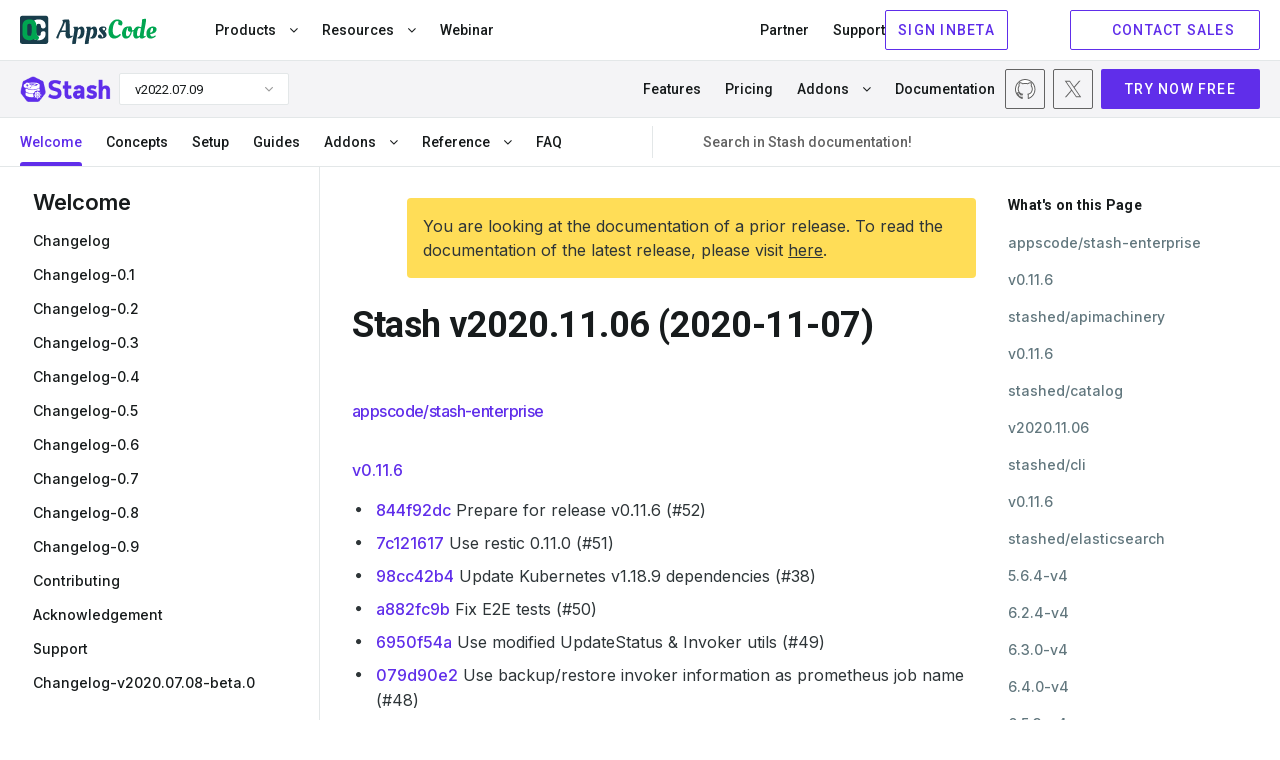

--- FILE ---
content_type: text/html; charset=utf-8
request_url: https://stash.run/docs/v2022.07.09/welcome/changelog-v2020.11.06/
body_size: 14733
content:
<!doctype html><html><head><script>function vqTrackId(){return"cfececff-9dfc-4c70-9915-dde1416b7010"}(function(e,t){var n=e.createElement(t);n.sa=function(e,t){return this.setAttribute(e,t),this},n.sa("id","vq_tracking").sa("src","//t.visitorqueue.com/p/tracking.min.js?id="+vqTrackId()).sa("async",1).sa("data-id",vqTrackId()),e.getElementsByTagName(t)[0].parentNode.appendChild(n)})(document,"script")</script><script>(function(e,t,n,s,o){e[s]=e[s]||[],e[s].push({"gtm.start":(new Date).getTime(),event:"gtm.js"});var a=t.getElementsByTagName(n)[0],i=t.createElement(n),r=s!="dataLayer"?"&l="+s:"";i.async=!0,i.src="https://www.googletagmanager.com/gtm.js?id="+o+r,a.parentNode.insertBefore(i,a)})(window,document,"script","dataLayer","GTM-T7BHQZB")</script><script async src="https://www.googletagmanager.com/gtag/js?id=G-R5J3WVDEFB"></script><script>window.dataLayer=window.dataLayer||[];function gtag(){dataLayer.push(arguments)}gtag("js",new Date),gtag("config","G-R5J3WVDEFB")</script><meta charset=UTF-8><meta name=viewport content="width=device-width,initial-scale=1"><meta http-equiv=X-UA-Compatible content="ie=edge"><meta name=theme-color content="#5E2DEA"><title>Changelog | Stash</title>
<meta name=description content="Changelog"><meta name=author content="AppsCode Inc."><meta name=keywords content="kubernetes appscode backup disaster recovery volume"><meta name=robots content="noindex"><link rel=canonical href=https://stash.run/docs/v2022.07.09/welcome/changelog-v2020.11.06/><link rel=apple-touch-icon sizes=57x57 href=/assets/images/products/stash/icons/apple-icon-57x57.png><link rel=apple-touch-icon sizes=60x60 href=/assets/images/products/stash/icons/apple-icon-60x60.png><link rel=apple-touch-icon sizes=72x72 href=/assets/images/products/stash/icons/apple-icon-72x72.png><link rel=apple-touch-icon sizes=76x76 href=/assets/images/products/stash/icons/apple-icon-76x76.png><link rel=apple-touch-icon sizes=114x114 href=/assets/images/products/stash/icons/apple-icon-114x114.png><link rel=apple-touch-icon sizes=120x120 href=/assets/images/products/stash/icons/apple-icon-120x120.png><link rel=apple-touch-icon sizes=144x144 href=/assets/images/products/stash/icons/apple-icon-144x144.png><link rel=apple-touch-icon sizes=152x152 href=/assets/images/products/stash/icons/apple-icon-152x152.png><link rel=apple-touch-icon sizes=180x180 href=/assets/images/products/stash/icons/apple-icon-180x180.png><link rel=icon type=image/png sizes=192x192 href=/assets/images/products/stash/icons/android-icon-192x192.png><link rel=icon type=image/png sizes=32x32 href=/assets/images/products/stash/icons/favicon-32x32.png><link rel=icon type=image/png sizes=96x96 href=/assets/images/products/stash/icons/favicon-96x96.png><link rel=icon type=image/png sizes=16x16 href=/assets/images/products/stash/icons/favicon-16x16.png><link rel=manifest href=/assets/images/products/stash/icons/manifest.json><meta name=msapplication-TileColor content="#ffffff"><meta name=msapplication-TileImage content="/assets/images/products/stash/icons/ms-icon-144x144.png"><meta itemprop=name content><meta itemprop=description content="A complete Kubernetes native disaster recovery solution for backup and restore your volumes and databases in Kubernetes on any public and private clouds."><meta itemprop=image content="https://stash.run//assets/images/products/stash/stash-1280x640.png"><meta name=twitter:card content="summary_large_image"><meta name=twitter:site content="@KubeStash"><meta name=twitter:title content><meta name=twitter:creator content="@KubeStash"><meta name=twitter:description content="A complete Kubernetes native disaster recovery solution for backup and restore your volumes and databases in Kubernetes on any public and private clouds."><meta name=twitter:image:src content="https://stash.run//assets/images/products/stash/stash-1280x640.png"><meta property="og:url" content="https://stash.run/"><meta property="og:title" content><meta property="og:description" content="A complete Kubernetes native disaster recovery solution for backup and restore your volumes and databases in Kubernetes on any public and private clouds."><meta property="og:site_name" content><meta property="og:image" content="https://stash.run//assets/images/products/stash/stash-1280x640.png"><meta property="og:type" content="article"><link rel=preconnect href=https://fonts.googleapis.com><link rel=preconnect href=https://fonts.gstatic.com crossorigin><link href="https://fonts.googleapis.com/css2?family=Inconsolata:wght@200..900&family=Inter:wght@100..900&family=Roboto:ital,wght@0,100;0,300;0,400;0,500;0,700;0,900;1,100;1,300;1,400;1,500;1,700;1,900&display=swap" rel=stylesheet><link rel=stylesheet href=https://cdnjs.cloudflare.com/ajax/libs/font-awesome/4.7.0/css/font-awesome.min.css media=print onload='this.media="all"'><link rel=stylesheet href=https://cdnjs.cloudflare.com/ajax/libs/magnific-popup.js/1.1.0/magnific-popup.min.css media=print onload='this.media="all"'><link rel=stylesheet href=https://cdnjs.cloudflare.com/ajax/libs/OwlCarousel2/2.3.4/assets/owl.carousel.min.css media=print onload='this.media="all"'><link rel=stylesheet href=https://cdnjs.cloudflare.com/ajax/libs/OwlCarousel2/2.3.4/assets/owl.theme.default.min.css media=print onload='this.media="all"'><link href=https://calendly.com/assets/external/widget.css rel=stylesheet><link rel=stylesheet href=/css/main.min.f4f4b26d58b293e3755e649f8ac1fe87d87010a9f9ed05bcd1590ec12b796658.css></head><body class=stash><header><div class="navbar-area active-headroom header--fixed"><iframe src=https://appscode.com/notification-top/ id=notification class=is-hidden frameborder=0 scrolling=no onload=resizeIframe() style=width:100%;display:flex;overflow:hidden title=Notification></iframe>
<script>function resizeIframe(){var e=document.getElementById("notification");e.style.height=e.contentWindow.document.body.scrollHeight+"px"}</script><div class=navbar-appscode-wrapper><div class="navbar-appscode height-60"><div class=navbar-left><div class=navbar-brand><a href=https://appscode.com><img src=/assets/images/products/appscode/appscode.svg alt=AppsCode>
</a><a role=button class=navbar-burger aria-label=menu aria-expanded=false><span aria-hidden=true></span>
<span aria-hidden=true></span>
<span aria-hidden=true></span></a></div></div><div class=navbar-right><div class="is-flex is-justify-content-space-between is-fullwidth"><div class=navbar-left-group><ul><li class=nav-item><button class=link>Products <i class="fa fa-angle-down" aria-hidden=true></i></button><div class=mega-menu-wrapper><div class="mega-menu-inner container"><button class="button ac-button inline-button back-button">
<span class="icon back-icon"><iconify-icon icon=heroicons:arrow-uturn-left></iconify-icon></span>Back</button><div class=product-menu><a class=single-product href=https://kubedb.com><div class=product-logo><img src=/assets/images/products/kubedb/kubedb-icon.svg alt=KubeDB></div><div class=product-info><h6 class=is-flex>KubeDB</h6><p>Run Production-Grade Databases on Kubernetes</p></div><div class=navigate-icon><span class="icon arrow-forward"><iconify-icon icon=heroicons:arrow-up-right width=1.2rem height=1.2rem></iconify-icon></span></div></a><a class=single-product href=https://kubestash.com><div class=product-logo><img src=/assets/images/products/stash/stash-icon.svg alt=Stash></div><div class=product-info><h6 class=is-flex>KubeStash
<span class="whats-new is-relative is-block" style=right:-2px;top:-12px>New</span></h6><p>Backup and Recovery Solution for Kubernetes</p></div><div class=navigate-icon><span class="icon arrow-forward"><iconify-icon icon=heroicons:arrow-up-right width=1.2rem height=1.2rem></iconify-icon></span></div></a><a class=single-product href=https://stash.run><div class=product-logo><img src=/assets/images/products/stash/stash-icon.svg alt=Stash></div><div class=product-info><h6>Stash</h6><p>Backup and Recovery Solution for Kubernetes</p></div><div class=navigate-icon><span class="icon arrow-forward"><iconify-icon icon=heroicons:arrow-up-right width=1.2rem height=1.2rem></iconify-icon></span></div></a><a class=single-product href=https://kubevault.com><div class=product-logo><img src=/assets/images/products/kubevault/kubevault-icon.svg alt=KubeVault></div><div class=product-info><h6>KubeVault</h6><p>Run Production-Grade Vault on Kubernetes</p></div><div class=navigate-icon><span class="icon arrow-forward"><iconify-icon icon=heroicons:arrow-up-right width=1.2rem height=1.2rem></iconify-icon></span></div></a><a class=single-product href=https://voyagermesh.com><div class=product-logo><img src=/assets/images/products/voyager/voyager-icon.svg alt=Voyager></div><div class=product-info><h6>Voyager</h6><p>Secure Ingress Controller for Kubernetes</p></div><div class=navigate-icon><span class="icon arrow-forward"><iconify-icon icon=heroicons:arrow-up-right width=1.2rem height=1.2rem></iconify-icon></span></div></a><a class=single-product href=https://config-syncer.com><div class=product-logo><img src=/assets/images/products/configsyncer/configsyncer-512x512.svg alt=configsyncer></div><div class=product-info><h6>ConfigSyncer</h6><p>Kubernetes Configuration Syncer</p></div><div class=navigate-icon><span class="icon arrow-forward"><iconify-icon icon=heroicons:arrow-up-right width=1.2rem height=1.2rem></iconify-icon></span></div></a><a class=single-product href=https://kubeguard.dev><div class=product-logo><img src=/assets/images/products/guard/guard-512x512.svg alt=Guard></div><div class=product-info><h6>Guard</h6><p>Kubernetes Authentication WebHook Server</p></div><div class=navigate-icon><span class="icon arrow-forward"><iconify-icon icon=heroicons:arrow-up-right width=1.2rem height=1.2rem></iconify-icon></span></div></a></div><div class=product-description><div class=brand><img loading=lazy src=/assets/images/products/kubedb/kubedb.svg alt=KubeDB></div><p>KubeDB simplifies Provisioning, Upgrading, Scaling, Volume Expansion, Monitor, Backup, Restore for various Databases in Kubernetes on any Public & Private Cloud</p><ul class=features><li><span class=icon><img loading=lazy src=/assets/images/products/appscode/icons/global/check-box.webp alt=check-box></span><span>Lower administrative burden</span></li><li><span class=icon><img loading=lazy src=/assets/images/products/appscode/icons/global/check-box.webp alt=check-box></span><span>Native Kubernetes Support</span></li><li><span class=icon><img loading=lazy src=/assets/images/products/appscode/icons/global/check-box.webp alt=check-box></span><span>Performance</span></li><li><span class=icon><img loading=lazy src=/assets/images/products/appscode/icons/global/check-box.webp alt=check-box></span><span>Availability and durability</span></li><li><span class=icon><img loading=lazy src=/assets/images/products/appscode/icons/global/check-box.webp alt=check-box></span><span>Manageability</span></li><li><span class=icon><img loading=lazy src=/assets/images/products/appscode/icons/global/check-box.webp alt=check-box></span><span>Cost-effectiveness</span></li><li><span class=icon><img loading=lazy src=/assets/images/products/appscode/icons/global/check-box.webp alt=check-box></span><span>Security</span></li></ul></div><div class=product-description><div class=brand><img loading=lazy src=/assets/images/products/kubestash/kubestash.png alt=kubestash></div><p>A complete Kubernetes native disaster recovery solution for backup and restore your volumes and databases in Kubernetes on any public and private clouds.</p><ul class=features><li><span class=icon><img loading=lazy src=/assets/images/products/appscode/icons/global/check-box.webp alt=check-box></span><span>Declarative API</span></li><li><span class=icon><img loading=lazy src=/assets/images/products/appscode/icons/global/check-box.webp alt=check-box></span><span>Backup Kubernetes Volumes</span></li><li><span class=icon><img loading=lazy src=/assets/images/products/appscode/icons/global/check-box.webp alt=check-box></span><span>Backup Database</span></li><li><span class=icon><img loading=lazy src=/assets/images/products/appscode/icons/global/check-box.webp alt=check-box></span><span>Multiple Storage Support</span></li><li><span class=icon><img loading=lazy src=/assets/images/products/appscode/icons/global/check-box.webp alt=check-box></span><span>Deduplication</span></li><li><span class=icon><img loading=lazy src=/assets/images/products/appscode/icons/global/check-box.webp alt=check-box></span><span>Data Encryption</span></li><li><span class=icon><img loading=lazy src=/assets/images/products/appscode/icons/global/check-box.webp alt=check-box></span><span>Volume Snapshot</span></li><li><span class=icon><img loading=lazy src=/assets/images/products/appscode/icons/global/check-box.webp alt=check-box></span><span>Policy Based Backup</span></li></ul></div><div class=product-description><div class=brand><img loading=lazy src=/assets/images/products/stash/stash.png alt=Stash></div><p>A complete Kubernetes native disaster recovery solution for backup and restore your volumes and databases in Kubernetes on any public and private clouds.</p><ul class=features><li><span class=icon><img loading=lazy src=/assets/images/products/appscode/icons/global/check-box.webp alt=check-box></span><span>Declarative API</span></li><li><span class=icon><img loading=lazy src=/assets/images/products/appscode/icons/global/check-box.webp alt=check-box></span><span>Backup Kubernetes Volumes</span></li><li><span class=icon><img loading=lazy src=/assets/images/products/appscode/icons/global/check-box.webp alt=check-box></span><span>Backup Database</span></li><li><span class=icon><img loading=lazy src=/assets/images/products/appscode/icons/global/check-box.webp alt=check-box></span><span>Multiple Storage Support</span></li><li><span class=icon><img loading=lazy src=/assets/images/products/appscode/icons/global/check-box.webp alt=check-box></span><span>Deduplication</span></li><li><span class=icon><img loading=lazy src=/assets/images/products/appscode/icons/global/check-box.webp alt=check-box></span><span>Data Encryption</span></li><li><span class=icon><img loading=lazy src=/assets/images/products/appscode/icons/global/check-box.webp alt=check-box></span><span>Volume Snapshot</span></li><li><span class=icon><img loading=lazy src=/assets/images/products/appscode/icons/global/check-box.webp alt=check-box></span><span>Policy Based Backup</span></li></ul></div><div class=product-description><div class=brand><img loading=lazy src=/assets/images/products/kubevault/kubevault.png alt=KubeVault></div><p>KubeVault is a Git-Ops ready, production-grade solution for deploying and configuring Hashicorp's Vault on Kubernetes.</p><ul class=features><li><span class=icon><img loading=lazy src=/assets/images/products/appscode/icons/global/check-box.webp alt=check-box></span><span>Vault Kubernetes Deployment</span></li><li><span class=icon><img loading=lazy src=/assets/images/products/appscode/icons/global/check-box.webp alt=check-box></span><span>Auto Initialization & Unsealing</span></li><li><span class=icon><img loading=lazy src=/assets/images/products/appscode/icons/global/check-box.webp alt=check-box></span><span>Vault Backup & Restore</span></li><li><span class=icon><img loading=lazy src=/assets/images/products/appscode/icons/global/check-box.webp alt=check-box></span><span>Consume KubeVault Secrets with CSI</span></li><li><span class=icon><img loading=lazy src=/assets/images/products/appscode/icons/global/check-box.webp alt=check-box></span><span>Manage DB Users Privileges</span></li><li><span class=icon><img loading=lazy src=/assets/images/products/appscode/icons/global/check-box.webp alt=check-box></span><span>Storage Backend</span></li><li><span class=icon><img loading=lazy src=/assets/images/products/appscode/icons/global/check-box.webp alt=check-box></span><span>Authentication Method</span></li><li><span class=icon><img loading=lazy src=/assets/images/products/appscode/icons/global/check-box.webp alt=check-box></span><span>Database Secret Engine</span></li></ul></div><div class=product-description><div class=brand><img loading=lazy src=/assets/images/products/voyager/voyager.png alt=Voyager></div><p>Secure Ingress Controller for Kubernetes</p><ul class=features><li><span class=icon><img loading=lazy src=/assets/images/products/appscode/icons/global/check-box.webp alt=check-box></span></span><span>HTTP & TCP</span></li><li><span class=icon><img loading=lazy src=/assets/images/products/appscode/icons/global/check-box.webp alt=check-box></span></span><span>SSL</span></li><li><span class=icon><img loading=lazy src=/assets/images/products/appscode/icons/global/check-box.webp alt=check-box></span></span><span>Platform support</span></li><li><span class=icon><img loading=lazy src=/assets/images/products/appscode/icons/global/check-box.webp alt=check-box></span></span><span>HAProxy</span></li><li><span class=icon><img loading=lazy src=/assets/images/products/appscode/icons/global/check-box.webp alt=check-box></span></span><span>Prometheus</span></li><li><span class=icon><img loading=lazy src=/assets/images/products/appscode/icons/global/check-box.webp alt=check-box></span></span><span>Let's Encrypt</span></li></ul></div><div class=product-description><div class=brand><img loading=lazy src=/assets/images/products/configsyncer/configsyncer.png alt=configsyncer></div><p>Kubernetes Configuration Syncer</p><ul class=features><li><span class=icon><img loading=lazy src=/assets/images/products/appscode/icons/global/check-box.webp alt=check-box></span></span><span>Configuration Syncer</span></li></ul></div><div class=product-description><div class=brand><img loading=lazy src=/assets/images/products/guard/guard.png alt=Guard></div><p>Kubernetes Authentication WebHook Server</p><ul class=features><li><span class=icon><img loading=lazy src=/assets/images/products/appscode/icons/global/check-box.webp alt=check-box></span></span><span>Identity Providers</span></li><li><span class=icon><img loading=lazy src=/assets/images/products/appscode/icons/global/check-box.webp alt=check-box></span></span><span>CLI</span></li><li><span class=icon><img loading=lazy src=/assets/images/products/appscode/icons/global/check-box.webp alt=check-box></span></span><span>RBAC</span></li></ul></div></div></div><script type=text/javascript>const productDescriptions=document.querySelectorAll(".product-description"),products=document.querySelectorAll(".single-product");productDescriptions[0].classList.add("is-block"),products[0].classList.add("is-active"),products.forEach((e,t)=>{e.addEventListener("mouseover",function(){const e=document.querySelector(".product-description.is-block"),n=document.querySelector(".single-product.is-active");e.classList.remove("is-block"),n.classList.remove("is-active"),productDescriptions[t].classList.add("is-block"),products[t].classList.add("is-active")})})</script></li><li class=nav-item><button class=link>Resources <i class="fa fa-angle-down" aria-hidden=true></i></button><div class=mega-menu-wrapper><div class="mega-menu-inner container"><button class="button ac-button inline-button back-button">
<span class=icon><iconify-icon icon=heroicons:arrow-uturn-left></iconify-icon></span><span>Back to Resources</span></button><div class=resources-list><div class=list-items><h6>RESOURCES</h6><ul><li><a href=https://appscode.com/blog class="is-flex is-gap-4"><span>Blog</span>
<span class="is-flex is-align-items-center"><iconify-icon icon=heroicons:arrow-up-right width=14 height=14></iconify-icon></span></a></li><li><a href=https://appscode.com/docs class="is-flex is-gap-4"><span>Docs</span>
<span class="is-flex is-align-items-center"><iconify-icon icon=heroicons:arrow-up-right width=14 height=14></iconify-icon></span></a></li><li><a href="https://www.youtube.com/watch?v=4lkBt5UUEAQ&list=PLoiT1Gv2KR1hAtDDW7fHEi-s2y2H3DOgx" target=_blank class="is-flex is-gap-4"><span>Webinars</span>
<span class="is-flex is-align-items-center"><iconify-icon icon=heroicons:arrow-up-right width=14 height=14></iconify-icon></span></a></li><li><a href=https://appscode.com/learn class="is-flex is-gap-4"><span>Learn</span>
<span class="is-flex is-align-items-center"><iconify-icon icon=heroicons:arrow-up-right width=14 height=14></iconify-icon></span></a></li><li><a href=https://www.youtube.com/c/AppsCodeInc target=_blank class="is-flex is-gap-4"><span>Demos</span>
<span class="is-flex is-align-items-center"><iconify-icon icon=heroicons:arrow-up-right width=14 height=14></iconify-icon></span></a></li></ul></div></div></div></div></li><li class=nav-item><a href=https://appscode.com/webinar target=_blank class=link>Webinar <span class=whats-new>New</span></a></li></ul><script type=text/javascript>(function(){var e=window.XMLHttpRequest?new XMLHttpRequest:new ActiveXObject("Microsoft.XMLHTTP");e.onreadystatechange=function(){if(e.readyState===4&&e.status===200){var t=JSON.parse(e.responseText);if(t.schedules){let e=new Date(t.schedules[0]).getTime(),n=(new Date).getTime(),s=parseInt((e-n)/1e3);s>=0&&document.querySelector(".whats-new").classList.add("is-block")}}},console.error("GET","https://license-issuer.appscode.com/_/webinars/"),e.open("GET","https://license-issuer.appscode.com/_/webinars/"),e.send()})()</script></div><div class=navbar-right-group><ul><li class=nav-item><a href=https://appscode.com/partner/ class=link>Partner</a></li><li class=nav-item><a href=https://appscode.freshdesk.com class=link>Support</a></li></ul><div class=buttons><iframe src="https://appscode.com/embed/?color=5e2dea" frameborder=0 scrolling=no style=height:40px;margin-bottom:8px;width:185px;overflow:hidden title=Console></iframe>
<a href=https://appscode.com/contact/ class="button ac-button is-primary is-outlined"><span class=icon><iconify-icon icon=heroicons:chat-bubble-bottom-center width=18 height=18></iconify-icon></span><span>CONTACT SALES</span></a></div></div></div></div></div></div><div class="navbar-appscode-wrapper navbar-product is-docs-page"><div class="navbar-appscode bb-1"><div class=navbar-left><div class=navbar-brand><a href=https://stash.run><img src=/assets/images/products/stash/stash.png alt=Stash alt=Stash></a><div class="product-version ml-8"><div class=dropdown><div class=dropdown-trigger><button class="button is-justify-content-space-between" aria-haspopup=true aria-controls=dropdown-menu3>
<span>v2022.07.09</span>
<span class=arrow><i class="fa fa-angle-down" aria-hidden=true></i></span></button></div><div class=dropdown-menu id=dropdown-menu3 role=menu><div class=dropdown-content><a href=https://github.com/stashed/docs/tree/master/docs target=_blank class=dropdown-item>master</a>
<a href=/docs/v2025.10.17/ class=dropdown-item>v2025.10.17<div class="new-item ml-15">Latest</div></a><a href=/docs/v2025.7.31/ class=dropdown-item>v2025.7.31
</a><a href=/docs/v2025.6.30/ class=dropdown-item>v2025.6.30
</a><a href=/docs/v2025.2.10/ class=dropdown-item>v2025.2.10
</a><a href=/docs/v2025.1.9/ class=dropdown-item>v2025.1.9
</a><a href=/docs/v2024.9.30/ class=dropdown-item>v2024.9.30
</a><a href=/docs/v2024.8.27/ class=dropdown-item>v2024.8.27
</a><a href=/docs/v2024.4.8/ class=dropdown-item>v2024.4.8
</a><a href=/docs/v2024.2.13/ class=dropdown-item>v2024.2.13
</a><a href=/docs/v2023.10.9/ class=dropdown-item>v2023.10.9
</a><a href=/docs/v2023.08.18/ class=dropdown-item>v2023.08.18
</a><a href=/docs/v2023.05.31/ class=dropdown-item>v2023.05.31
</a><a href=/docs/v2023.04.30/ class=dropdown-item>v2023.04.30
</a><a href=/docs/v2023.03.20/ class=dropdown-item>v2023.03.20
</a><a href=/docs/v2023.03.13/ class=dropdown-item>v2023.03.13
</a><a href=/docs/v2023.02.28/ class=dropdown-item>v2023.02.28
</a><a href=/docs/v2023.01.05/ class=dropdown-item>v2023.01.05
</a><a href=/docs/v2022.12.11/ class=dropdown-item>v2022.12.11
</a><a href=/docs/v2022.09.29/ class=dropdown-item>v2022.09.29
</a><a href=/docs/v2022.07.09/ class=dropdown-item>v2022.07.09
</a><a href=/docs/v2022.06.27/ class=dropdown-item>v2022.06.27
</a><a href=/docs/v2022.06.21/ class=dropdown-item>v2022.06.21
</a><a href=/docs/v2022.05.18/ class=dropdown-item>v2022.05.18
</a><a href=/docs/v2022.05.12/ class=dropdown-item>v2022.05.12
</a><a href=/docs/v2022.03.29/ class=dropdown-item>v2022.03.29
</a><a href=/docs/v2022.02.22/ class=dropdown-item>v2022.02.22
</a><a href=/docs/v2021.11.24/ class=dropdown-item>v2021.11.24
</a><a href=/docs/v2021.10.11/ class=dropdown-item>v2021.10.11
</a><a href=/docs/v2021.08.02/ class=dropdown-item>v2021.08.02
</a><a href=/docs/v2021.06.23/ class=dropdown-item>v2021.06.23
</a><a href=/docs/v2021.6.18/ class=dropdown-item>v2021.6.18
</a><a href=/docs/v2021.04.12/ class=dropdown-item>v2021.04.12
</a><a href=/docs/v2021.03.17/ class=dropdown-item>v2021.03.17
</a><a href=/docs/v2021.01.21/ class=dropdown-item>v2021.01.21
</a><a href=/docs/v2020.12.17/ class=dropdown-item>v2020.12.17
</a><a href=/docs/v2020.11.17/ class=dropdown-item>v2020.11.17
</a><a href=/docs/v2020.11.06/ class=dropdown-item>v2020.11.06
</a><a href=/docs/v2020.10.30/ class=dropdown-item>v2020.10.30
</a><a href=/docs/v2020.10.29/ class=dropdown-item>v2020.10.29
</a><a href=/docs/v2020.10.21/ class=dropdown-item>v2020.10.21
</a><a href=/docs/v2020.09.29/ class=dropdown-item>v2020.09.29
</a><a href=/docs/v2020.09.16/ class=dropdown-item>v2020.09.16
</a><a href=/docs/v2020.08.27/ class=dropdown-item>v2020.08.27
</a><a href=/docs/v0.9.0-rc.6/ class=dropdown-item>v0.9.0-rc.6</a></div></div></div></div><a role=button class="navbar-burger width-65 font-size-14 has-text-weight-bold pl-6 pr-6" aria-label=menu aria-expanded=false>MENU <i class="fa fa-angle-down pl-5"></i></a></div></div><div class=navbar-right><ul><li class="nav-item is-relative"><a href=/features/ class=link>Features</a></li><li class="nav-item is-relative"><a href=/pricing/ class=link>Pricing</a></li><li class=nav-item><button href=# class=link>Addons <i class="fa fa-angle-down"></i></button><div class=mega-menu-wrapper><div class="mega-menu-inner container"><button class="button ac-button inline-button back-button">
<span class="icon arrow-back"><iconify-icon icon=heroicons:arrow-uturn-left></iconify-icon></span><span>Back</span></button><div class="product-menu database-list"><a href=/addons/databases/backup-and-restore-elasticsearch-on-kubernetes/ class=single-product><div class=product-logo><img src=/assets/images/addons/logos/elasticsearch.svg alt=Elasticsearch></div><div class=product-info><h6>Elasticsearch</h6></div><div class=navigate-icon><span class="icon arrow-forward"><iconify-icon icon=heroicons:arrow-up-right width=1.2rem height=1.2rem></iconify-icon></span></div></a><a href=/addons/databases/backup-and-restore-mariadb-on-kubernetes/ class=single-product><div class=product-logo><img src=/assets/images/addons/logos/mariadbs.svg alt=MariaDB></div><div class=product-info><h6>MariaDB</h6></div><div class=navigate-icon><span class="icon arrow-forward"><iconify-icon icon=heroicons:arrow-up-right width=1.2rem height=1.2rem></iconify-icon></span></div></a><a href=/addons/databases/backup-and-restore-mongodb-on-kubernetes/ class=single-product><div class=product-logo><img src=/assets/images/addons/logos/mongodb.svg alt=MongoDB></div><div class=product-info><h6>MongoDB</h6></div><div class=navigate-icon><span class="icon arrow-forward"><iconify-icon icon=heroicons:arrow-up-right width=1.2rem height=1.2rem></iconify-icon></span></div></a><a href=/addons/databases/backup-and-restore-mysql-on-kubernetes/ class=single-product><div class=product-logo><img src=/assets/images/addons/logos/mysql.svg alt=MySQL></div><div class=product-info><h6>MySQL</h6></div><div class=navigate-icon><span class="icon arrow-forward"><iconify-icon icon=heroicons:arrow-up-right width=1.2rem height=1.2rem></iconify-icon></span></div></a><a href=/addons/databases/backup-and-restore-percona-xtradb-on-kubernetes/ class=single-product><div class=product-logo><img src=/assets/images/addons/logos/perconaxtradbs.svg alt="Percona XtraDB"></div><div class=product-info><h6>Percona XtraDB</h6></div><div class=navigate-icon><span class="icon arrow-forward"><iconify-icon icon=heroicons:arrow-up-right width=1.2rem height=1.2rem></iconify-icon></span></div></a><a href=/addons/databases/backup-and-restore-postgres-on-kubernetes/ class=single-product><div class=product-logo><img src=/assets/images/addons/logos/postgres.svg alt=PostgreSQL></div><div class=product-info><h6>PostgreSQL</h6></div><div class=navigate-icon><span class="icon arrow-forward"><iconify-icon icon=heroicons:arrow-up-right width=1.2rem height=1.2rem></iconify-icon></span></div></a><a href=/addons/databases/backup-and-restore-etcd-on-kubernetes/ class=single-product><div class=product-logo><img src=/assets/images/addons/logos/etcd.svg alt=Etcd></div><div class=product-info><h6>Etcd</h6></div><div class=navigate-icon><span class="icon arrow-forward"><iconify-icon icon=heroicons:arrow-up-right width=1.2rem height=1.2rem></iconify-icon></span></div></a><a href=/addons/message-queue/backup-and-restore-nats-on-kubernetes/ class=single-product><div class=product-logo><img src=/assets/images/addons/logos/nats.svg alt=NATS></div><div class=product-info><h6>NATS</h6></div><div class=navigate-icon><span class="icon arrow-forward"><iconify-icon icon=heroicons:arrow-up-right width=1.2rem height=1.2rem></iconify-icon></span></div></a><a href=/addons/databases/backup-and-restore-redis-on-kubernetes/ class=single-product><div class=product-logo><img src=/assets/images/addons/logos/redis.svg alt=Redis></div><div class=product-info><h6>Redis</h6></div><div class=navigate-icon><span class="icon arrow-forward"><iconify-icon icon=heroicons:arrow-up-right width=1.2rem height=1.2rem></iconify-icon></span></div></a><a href=/addons/kubernetes/backup-kubernetes-resources/ class=single-product><div class=product-logo><img src=/assets/images/addons/logos/kubedump.svg alt=KubeDump></div><div class=product-info><h6>KubeDump</h6></div><div class=navigate-icon><span class="icon arrow-forward"><iconify-icon icon=heroicons:arrow-up-right width=1.2rem height=1.2rem></iconify-icon></span></div></a></div><div class="product-description is-block"><div class=video-content><div class=yt-thumbnail><a href="https://www.youtube.com/watch?v=hBHxMtSjKo4" class="play-icon yt-video"><iconify-icon icon=heroicons:play-circle style="color: white" width=48 height=48></iconify-icon></a><img loading=lazy src=https://img.youtube.com/vi/hBHxMtSjKo4/sddefault.jpg alt=kubedb-youtube-intro></div></div></div></div></div></li><li class=nav-item><a href=/docs/v2025.10.17/welcome/ class=link>Documentation</a></li></ul><div class="community-items ml-70"><a href=https://github.com/stashed class=community-item target=_blank title=Github><img loading=auto src=/assets/images/icon/community/github-icon.svg alt=github-icon>
</a><a href=https://x.com/KubeStash class=community-item target=_blank title=X(Twitter)><img loading=auto src=/assets/images/icon/community/twitterx-icon.svg alt=twitterx-icon></a></div><a href=/docs/v2025.10.17/setup/ class="button ac-button is-primary ml-8 height-40">TRY NOW
FREE</a></div></div><div class="responsive-menu is-hidden-desktop is-flex is-justify-content-center"><div class="is-flex is-justify-content-space-between is-fullwidth pl-20 pr-20"><button class=button><span class=icon>
<iconify-icon icon=heroicons:bars-3-bottom-left width=18 height=18></iconify-icon></span></button>
<button class=button>Docs</button>
<button class=button>On this page</button>
<button class="button p-10"><i class="fa fa-search"></i></button></div></div><div class="navbar-appscode documentation-menu"><div class=navbar-right><ul><button class="button ac-button inline-button back-button">
<span class="icon arrow-close p-0"><iconify-icon icon=heroicons:x-mark width=18 height=18></iconify-icon></span><span>Close</span></button><li class=nav-item><a href=/docs/v2022.07.09/ class="is-active link">Welcome</a></li><li class=nav-item><a href=/docs/v2022.07.09/concepts/ class=link>Concepts</a></li><li class=nav-item><a href=/docs/v2022.07.09/setup/ class=link>Setup</a></li><li class=nav-item><a href=/docs/v2022.07.09/guides/ class=link>Guides</a></li><li class=nav-item><button class=link> Addons <i class="fa fa-angle-down"></i></button><div class=mega-menu-wrapper><div class="mega-menu-inner ac-grid-container"><button class="button ac-button inline-button back-button">
<span class="icon arrow-back"><iconify-icon icon=heroicons:arrow-small-left width=18 height=18></iconify-icon></span><span>Back</span></button><div class="product-menu database-list"><a href=/docs/v2022.07.09/addons/elasticsearch/ class=single-product><div class=product-logo><img src=/assets/images/addons/logos/elasticsearch.svg alt=Elasticsearch loading=lazy></div><div class=product-info><h6>Elasticsearch</h6></div><div class=navigate-icon><span class="icon arrow-forward"><iconify-icon icon=heroicons:arrow-small-right width=18 height=18></iconify-icon></span></div></a><a href=/docs/v2022.07.09/addons/mariadb/ class=single-product><div class=product-logo><img src=/assets/images/addons/logos/mariadbs.svg alt=MariaDB loading=lazy></div><div class=product-info><h6>MariaDB</h6></div><div class=navigate-icon><span class="icon arrow-forward"><iconify-icon icon=heroicons:arrow-small-right width=18 height=18></iconify-icon></span></div></a><a href=/docs/v2022.07.09/addons/redis/ class=single-product><div class=product-logo><img src=/assets/images/addons/logos/redis.svg alt=Redis loading=lazy></div><div class=product-info><h6>Redis</h6></div><div class=navigate-icon><span class="icon arrow-forward"><iconify-icon icon=heroicons:arrow-small-right width=18 height=18></iconify-icon></span></div></a><a href=/docs/v2022.07.09/addons/mongodb/ class=single-product><div class=product-logo><img src=/assets/images/addons/logos/mongodb.svg alt=MongoDB loading=lazy></div><div class=product-info><h6>MongoDB</h6></div><div class=navigate-icon><span class="icon arrow-forward"><iconify-icon icon=heroicons:arrow-small-right width=18 height=18></iconify-icon></span></div></a><a href=/docs/v2022.07.09/addons/mysql/ class=single-product><div class=product-logo><img src=/assets/images/addons/logos/mysql.svg alt=MySQL loading=lazy></div><div class=product-info><h6>MySQL</h6></div><div class=navigate-icon><span class="icon arrow-forward"><iconify-icon icon=heroicons:arrow-small-right width=18 height=18></iconify-icon></span></div></a><a href=/docs/v2022.07.09/addons/percona-xtradb/ class=single-product><div class=product-logo><img src=/assets/images/addons/logos/perconaxtradbs.svg alt="Percona XtraDB" loading=lazy></div><div class=product-info><h6>Percona XtraDB</h6></div><div class=navigate-icon><span class="icon arrow-forward"><iconify-icon icon=heroicons:arrow-small-right width=18 height=18></iconify-icon></span></div></a><a href=/docs/v2022.07.09/addons/postgres/ class=single-product><div class=product-logo><img src=https://cdn.appscode.com/k8s/icons/apiextensions.k8s.io/customresourcedefinitions.svg alt=Postgres loading=lazy></div><div class=product-info><h6>Postgres</h6></div><div class=navigate-icon><span class="icon arrow-forward"><iconify-icon icon=heroicons:arrow-small-right width=18 height=18></iconify-icon></span></div></a><a href=/docs/v2022.07.09/addons/nats/ class=single-product><div class=product-logo><img src=/assets/images/addons/logos/nats.svg alt=NATS loading=lazy></div><div class=product-info><h6>NATS</h6></div><div class=navigate-icon><span class="icon arrow-forward"><iconify-icon icon=heroicons:arrow-small-right width=18 height=18></iconify-icon></span></div></a><a href=/docs/v2022.07.09/addons/etcd/ class=single-product><div class=product-logo><img src=/assets/images/addons/logos/etcd.svg alt=Etcd loading=lazy></div><div class=product-info><h6>Etcd</h6></div><div class=navigate-icon><span class="icon arrow-forward"><iconify-icon icon=heroicons:arrow-small-right width=18 height=18></iconify-icon></span></div></a><a href=/docs/v2022.07.09/addons/kubedump/ class=single-product><div class=product-logo><img src=/assets/images/addons/logos/kubedump.svg alt=KubeDump loading=lazy></div><div class=product-info><h6>KubeDump</h6></div><div class=navigate-icon><span class="icon arrow-forward"><iconify-icon icon=heroicons:arrow-small-right width=18 height=18></iconify-icon></span></div></a></div><div class="product-description is-block"><div class=video-content><div class=yt-thumbnail><a href="https://www.youtube.com/watch?v=hBHxMtSjKo4" class="play-icon yt-video"><iconify-icon icon=heroicons:play-circle width=48 height=48 style="color: white"></iconify-icon></a><img src=https://img.youtube.com/vi/hBHxMtSjKo4/sddefault.jpg alt></div></div></div></div></div><script type=text/javascript>let backBtn2=document.querySelector(".mega-menu-inner.ac-grid-container > .back-button");function handleBackButtonClick(){const e=document.querySelector(".modal-backdrop");e&&e.classList.contains("is-show")&&e.classList.remove("is-show")}backBtn2.addEventListener("click",handleBackButtonClick)</script></li><li class=nav-item><button class=link> Reference <i class="fa fa-angle-down"></i></button><div class=mega-menu-wrapper><div class="mega-menu-inner ac-grid-container"><button class="button ac-button inline-button back-button">
<span class="icon arrow-back"><iconify-icon icon=heroicons:arrow-small-left width=18 height=18></iconify-icon></span><span>Back</span></button><div class="product-menu database-list"><a href=/docs/v2022.07.09/reference/operator/ class=single-product><div class=product-logo><img src=https://cdn.appscode.com/k8s/icons/apiextensions.k8s.io/customresourcedefinitions.svg alt="Stash Operator" loading=lazy></div><div class=product-info><h6>Stash Operator</h6></div><div class=navigate-icon><span class="icon arrow-forward"><iconify-icon icon=heroicons:arrow-small-right width=18 height=18></iconify-icon></span></div></a><a href=/docs/v2022.07.09/reference/cli/ class=single-product><div class=product-logo><img src=https://cdn.appscode.com/k8s/icons/apiextensions.k8s.io/customresourcedefinitions.svg alt="Stash CLI" loading=lazy></div><div class=product-info><h6>Stash CLI</h6></div><div class=navigate-icon><span class="icon arrow-forward"><iconify-icon icon=heroicons:arrow-small-right width=18 height=18></iconify-icon></span></div></a></div><div class="product-description is-block"><div class=video-content><div class=yt-thumbnail><a href="https://www.youtube.com/watch?v=hBHxMtSjKo4" class="play-icon yt-video"><iconify-icon icon=heroicons:play-circle width=48 height=48 style="color: white"></iconify-icon></a><img src=https://img.youtube.com/vi/hBHxMtSjKo4/sddefault.jpg alt></div></div></div></div></div><script type=text/javascript>let backBtn2=document.querySelector(".mega-menu-inner.ac-grid-container > .back-button");function handleBackButtonClick(){const e=document.querySelector(".modal-backdrop");e&&e.classList.contains("is-show")&&e.classList.remove("is-show")}backBtn2.addEventListener("click",handleBackButtonClick)</script></li><li class=nav-item><a href=/docs/v2022.07.09/faq/ class=link>FAQ</a></li></ul><div class="ac-searchbar is-flex is-align-items-center"><label for=acSearch class=is-flex><span class=icon><iconify-icon icon=heroicons:magnifying-glass width=18 height=18></iconify-icon></span></label><input id=acSearch type=search placeholder="Search in Stash documentation!" autocomplete=off><div id=meilisearch-hideid class="search-result-box is-hidden"><div class=search-content id=meilisearch-hits></div></div></div></div></div></div><script type=text/javascript>const navbarRightAll=document.querySelectorAll(".navbar-right"),navbarBurgerAll=document.querySelectorAll(".navbar-burger");Array.from(navbarBurgerAll).forEach((e,t)=>{e.addEventListener("click",function(){Array.from(navbarRightAll).forEach((e,n)=>{t!==n&&navbarRightAll[n].classList.contains("is-visible")&&(navbarRightAll[n].classList.remove("is-visible"),navbarBurgerAll[n].classList.remove("is-active"))});const e=document.querySelector(".modal-backdrop");e&&e.classList.contains("is-show")&&e.classList.remove("is-show");const n=document.querySelector(".nav-item.is-active");n&&n.classList.contains("is-active")&&n.classList.remove("is-active"),navbarRightAll[t].classList.toggle("is-visible")})})</script></div></header><div id=content><div class=documentation-area><div class=left-sidebar-wrapper><button class="button ac-button inline-button back-button pl-15 is-hidden-desktop">
<span class="icon arrow-close p-0"><iconify-icon icon=heroicons:x-mark width=18 height=18></iconify-icon></span><span>Close</span></button><div class=ac-product-left-sidebar><div class=product-sidebar-menu><div class=item><input type=checkbox id=a570ca96721a17b49bf18a2aac69be38-1>
<label for=a570ca96721a17b49bf18a2aac69be38-1><a href=/docs/v2022.07.09/welcome/>Welcome</a></label></div><div class=item><input type=checkbox id=a570ca96721a17b49bf18a2aac69be38-2>
<label for=a570ca96721a17b49bf18a2aac69be38-2><a href=/docs/v2022.07.09/welcome/changelog/>Changelog</a></label></div><div class=item><input type=checkbox id=a570ca96721a17b49bf18a2aac69be38-3>
<label for=a570ca96721a17b49bf18a2aac69be38-3><a href=/docs/v2022.07.09/welcome/changelog-0.1/>Changelog-0.1</a></label></div><div class=item><input type=checkbox id=a570ca96721a17b49bf18a2aac69be38-4>
<label for=a570ca96721a17b49bf18a2aac69be38-4><a href=/docs/v2022.07.09/welcome/changelog-0.2/>Changelog-0.2</a></label></div><div class=item><input type=checkbox id=a570ca96721a17b49bf18a2aac69be38-5>
<label for=a570ca96721a17b49bf18a2aac69be38-5><a href=/docs/v2022.07.09/welcome/changelog-0.3/>Changelog-0.3</a></label></div><div class=item><input type=checkbox id=a570ca96721a17b49bf18a2aac69be38-6>
<label for=a570ca96721a17b49bf18a2aac69be38-6><a href=/docs/v2022.07.09/welcome/changelog-0.4/>Changelog-0.4</a></label></div><div class=item><input type=checkbox id=a570ca96721a17b49bf18a2aac69be38-7>
<label for=a570ca96721a17b49bf18a2aac69be38-7><a href=/docs/v2022.07.09/welcome/changelog-0.5/>Changelog-0.5</a></label></div><div class=item><input type=checkbox id=a570ca96721a17b49bf18a2aac69be38-8>
<label for=a570ca96721a17b49bf18a2aac69be38-8><a href=/docs/v2022.07.09/welcome/changelog-0.6/>Changelog-0.6</a></label></div><div class=item><input type=checkbox id=a570ca96721a17b49bf18a2aac69be38-9>
<label for=a570ca96721a17b49bf18a2aac69be38-9><a href=/docs/v2022.07.09/welcome/changelog-0.7/>Changelog-0.7</a></label></div><div class=item><input type=checkbox id=a570ca96721a17b49bf18a2aac69be38-10>
<label for=a570ca96721a17b49bf18a2aac69be38-10><a href=/docs/v2022.07.09/welcome/changelog-0.8/>Changelog-0.8</a></label></div><div class=item><input type=checkbox id=a570ca96721a17b49bf18a2aac69be38-11>
<label for=a570ca96721a17b49bf18a2aac69be38-11><a href=/docs/v2022.07.09/welcome/changelog-0.9/>Changelog-0.9</a></label></div><div class=item><input type=checkbox id=a570ca96721a17b49bf18a2aac69be38-12>
<label for=a570ca96721a17b49bf18a2aac69be38-12><a href=/docs/v2022.07.09/welcome/contributing/>Contributing</a></label></div><div class=item><input type=checkbox id=a570ca96721a17b49bf18a2aac69be38-13>
<label for=a570ca96721a17b49bf18a2aac69be38-13><a href=/docs/v2022.07.09/welcome/acknowledgement/>Acknowledgement</a></label></div><div class=item><input type=checkbox id=a570ca96721a17b49bf18a2aac69be38-14>
<label for=a570ca96721a17b49bf18a2aac69be38-14><a href=/docs/v2022.07.09/welcome/support/>Support</a></label></div><div class=item><input type=checkbox id=a570ca96721a17b49bf18a2aac69be38-15>
<label for=a570ca96721a17b49bf18a2aac69be38-15><a href=/docs/v2022.07.09/welcome/changelog-v2020.07.08-beta.0/>Changelog-v2020.07.08-beta.0</a></label></div><div class=item><input type=checkbox id=a570ca96721a17b49bf18a2aac69be38-16>
<label for=a570ca96721a17b49bf18a2aac69be38-16><a href=/docs/v2022.07.09/welcome/changelog-v2020.07.09-beta.0/>Changelog-v2020.07.09-beta.0</a></label></div><div class=item><input type=checkbox id=a570ca96721a17b49bf18a2aac69be38-17>
<label for=a570ca96721a17b49bf18a2aac69be38-17><a href=/docs/v2022.07.09/welcome/changelog-v2020.08.26-rc.0/>Changelog-v2020.08.26-rc.0</a></label></div><div class=item><input type=checkbox id=a570ca96721a17b49bf18a2aac69be38-18>
<label for=a570ca96721a17b49bf18a2aac69be38-18><a href=/docs/v2022.07.09/welcome/changelog-v2020.08.26-rc.1/>Changelog-v2020.08.26-rc.1</a></label></div><div class=item><input type=checkbox id=a570ca96721a17b49bf18a2aac69be38-19>
<label for=a570ca96721a17b49bf18a2aac69be38-19><a href=/docs/v2022.07.09/welcome/changelog-v2020.08.27/>Changelog-v2020.08.27</a></label></div><div class=item><input type=checkbox id=a570ca96721a17b49bf18a2aac69be38-20>
<label for=a570ca96721a17b49bf18a2aac69be38-20><a href=/docs/v2022.07.09/welcome/changelog-v2020.08.27-rc.0/>Changelog-v2020.08.27-rc.0</a></label></div><div class=item><input type=checkbox id=a570ca96721a17b49bf18a2aac69be38-21>
<label for=a570ca96721a17b49bf18a2aac69be38-21><a href=/docs/v2022.07.09/welcome/changelog-v2020.09.16/>Changelog-v2020.09.16</a></label></div><div class=item><input type=checkbox id=a570ca96721a17b49bf18a2aac69be38-22>
<label for=a570ca96721a17b49bf18a2aac69be38-22><a href=/docs/v2022.07.09/welcome/changelog-v2020.09.29/>Changelog-v2020.09.29</a></label></div><div class=item><input type=checkbox id=a570ca96721a17b49bf18a2aac69be38-23>
<label for=a570ca96721a17b49bf18a2aac69be38-23><a href=/docs/v2022.07.09/welcome/changelog-v2020.10.21/>Changelog-v2020.10.21</a></label></div><div class=item><input type=checkbox id=a570ca96721a17b49bf18a2aac69be38-24>
<label for=a570ca96721a17b49bf18a2aac69be38-24><a href=/docs/v2022.07.09/welcome/changelog-v2020.10.29/>Changelog-v2020.10.29</a></label></div><div class=item><input type=checkbox id=a570ca96721a17b49bf18a2aac69be38-25>
<label for=a570ca96721a17b49bf18a2aac69be38-25><a href=/docs/v2022.07.09/welcome/changelog-v2020.10.30/>Changelog-v2020.10.30</a></label></div><div class=item><input type=checkbox id=a570ca96721a17b49bf18a2aac69be38-26 checked>
<label for=a570ca96721a17b49bf18a2aac69be38-26><a href=/docs/v2022.07.09/welcome/changelog-v2020.11.06/>Changelog-v2020.11.06</a></label></div><div class=item><input type=checkbox id=a570ca96721a17b49bf18a2aac69be38-27>
<label for=a570ca96721a17b49bf18a2aac69be38-27><a href=/docs/v2022.07.09/welcome/changelog-v2020.11.17/>Changelog-v2020.11.17</a></label></div><div class=item><input type=checkbox id=a570ca96721a17b49bf18a2aac69be38-28>
<label for=a570ca96721a17b49bf18a2aac69be38-28><a href=/docs/v2022.07.09/welcome/changelog-v2020.12.17/>Changelog-v2020.12.17</a></label></div><div class=item><input type=checkbox id=a570ca96721a17b49bf18a2aac69be38-29>
<label for=a570ca96721a17b49bf18a2aac69be38-29><a href=/docs/v2022.07.09/welcome/changelog-v2021.01.21/>Changelog-v2021.01.21</a></label></div><div class=item><input type=checkbox id=a570ca96721a17b49bf18a2aac69be38-30>
<label for=a570ca96721a17b49bf18a2aac69be38-30><a href=/docs/v2022.07.09/welcome/changelog-v2021.03.08/>Changelog-v2021.03.08</a></label></div><div class=item><input type=checkbox id=a570ca96721a17b49bf18a2aac69be38-31>
<label for=a570ca96721a17b49bf18a2aac69be38-31><a href=/docs/v2022.07.09/welcome/changelog-v2021.03.11/>Changelog-v2021.03.11</a></label></div><div class=item><input type=checkbox id=a570ca96721a17b49bf18a2aac69be38-32>
<label for=a570ca96721a17b49bf18a2aac69be38-32><a href=/docs/v2022.07.09/welcome/changelog-v2021.03.17/>Changelog-v2021.03.17</a></label></div><div class=item><input type=checkbox id=a570ca96721a17b49bf18a2aac69be38-33>
<label for=a570ca96721a17b49bf18a2aac69be38-33><a href=/docs/v2022.07.09/welcome/changelog-v2021.04.07/>Changelog-v2021.04.07</a></label></div><div class=item><input type=checkbox id=a570ca96721a17b49bf18a2aac69be38-34>
<label for=a570ca96721a17b49bf18a2aac69be38-34><a href=/docs/v2022.07.09/welcome/changelog-v2021.04.09/>Changelog-v2021.04.09</a></label></div><div class=item><input type=checkbox id=a570ca96721a17b49bf18a2aac69be38-35>
<label for=a570ca96721a17b49bf18a2aac69be38-35><a href=/docs/v2022.07.09/welcome/changelog-v2021.04.12/>Changelog-v2021.04.12</a></label></div><div class=item><input type=checkbox id=a570ca96721a17b49bf18a2aac69be38-36>
<label for=a570ca96721a17b49bf18a2aac69be38-36><a href=/docs/v2022.07.09/welcome/changelog-v2021.6.18/>Changelog-v2021.6.18</a></label></div><div class=item><input type=checkbox id=a570ca96721a17b49bf18a2aac69be38-37>
<label for=a570ca96721a17b49bf18a2aac69be38-37><a href=/docs/v2022.07.09/welcome/changelog-v2021.06.23/>Changelog-v2021.06.23</a></label></div><div class=item><input type=checkbox id=a570ca96721a17b49bf18a2aac69be38-38>
<label for=a570ca96721a17b49bf18a2aac69be38-38><a href=/docs/v2022.07.09/welcome/changelog-v2021.08.02/>Changelog-v2021.08.02</a></label></div><div class=item><input type=checkbox id=a570ca96721a17b49bf18a2aac69be38-39>
<label for=a570ca96721a17b49bf18a2aac69be38-39><a href=/docs/v2022.07.09/welcome/changelog-v2021.10.11/>Changelog-v2021.10.11</a></label></div><div class=item><input type=checkbox id=a570ca96721a17b49bf18a2aac69be38-40>
<label for=a570ca96721a17b49bf18a2aac69be38-40><a href=/docs/v2022.07.09/welcome/changelog-v2021.11.24/>Changelog-v2021.11.24</a></label></div><div class=item><input type=checkbox id=a570ca96721a17b49bf18a2aac69be38-41>
<label for=a570ca96721a17b49bf18a2aac69be38-41><a href=/docs/v2022.07.09/welcome/changelog-v2022.02.22/>Changelog-v2022.02.22</a></label></div><div class=item><input type=checkbox id=a570ca96721a17b49bf18a2aac69be38-42>
<label for=a570ca96721a17b49bf18a2aac69be38-42><a href=/docs/v2022.07.09/welcome/changelog-v2022.03.29/>Changelog-v2022.03.29</a></label></div><div class=item><input type=checkbox id=a570ca96721a17b49bf18a2aac69be38-43>
<label for=a570ca96721a17b49bf18a2aac69be38-43><a href=/docs/v2022.07.09/welcome/changelog-v2022.05.12/>Changelog-v2022.05.12</a></label></div><div class=item><input type=checkbox id=a570ca96721a17b49bf18a2aac69be38-44>
<label for=a570ca96721a17b49bf18a2aac69be38-44><a href=/docs/v2022.07.09/welcome/changelog-v2022.05.18/>Changelog-v2022.05.18</a></label></div><div class=item><input type=checkbox id=a570ca96721a17b49bf18a2aac69be38-45>
<label for=a570ca96721a17b49bf18a2aac69be38-45><a href=/docs/v2022.07.09/welcome/changelog-v2022.06.21/>Changelog-v2022.06.21</a></label></div><div class=item><input type=checkbox id=a570ca96721a17b49bf18a2aac69be38-46>
<label for=a570ca96721a17b49bf18a2aac69be38-46><a href=/docs/v2022.07.09/welcome/changelog-v2022.06.27/>Changelog-v2022.06.27</a></label></div><div class=item><input type=checkbox id=a570ca96721a17b49bf18a2aac69be38-47>
<label for=a570ca96721a17b49bf18a2aac69be38-47><a href=/docs/v2022.07.09/welcome/changelog-v2022.07.09/>Changelog-v2022.07.09</a></label></div></div></div></div><div class=documentation-body><div class="left-content is-clipped"><article class="message is-warning"><div class=icon style=width:52px;margin-right:8px;height:auto><iconify-icon icon=heroicons:exclamation-triangle width=52 height=52 style="color: #ffdd57"></iconify-icon></div><div class=message-body>You are looking at the documentation of a prior release. To read the documentation of the latest release, please
visit <a href=/docs/v2025.10.17/welcome/changelog-v2020.11.06/>here</a>.</div></article><div class=content><div class="full-info content-body"><h1 id=stash-v20201106-2020-11-07>Stash v2020.11.06 (2020-11-07)</h1><h2 id=appscodestash-enterprisehttpsgithubcomappscodestash-enterprise><a href=https://github.com/appscode/stash-enterprise>appscode/stash-enterprise</a></h2><h3 id=v0116httpsgithubcomappscodestash-enterprisereleasestagv0116><a href=https://github.com/appscode/stash-enterprise/releases/tag/v0.11.6>v0.11.6</a></h3><ul><li><a href=https://github.com/appscode/stash-enterprise/commit/844f92dc>844f92dc</a> Prepare for release v0.11.6 (#52)</li><li><a href=https://github.com/appscode/stash-enterprise/commit/7c121617>7c121617</a> Use restic 0.11.0 (#51)</li><li><a href=https://github.com/appscode/stash-enterprise/commit/98cc42b4>98cc42b4</a> Update Kubernetes v1.18.9 dependencies (#38)</li><li><a href=https://github.com/appscode/stash-enterprise/commit/a882fc9b>a882fc9b</a> Fix E2E tests (#50)</li><li><a href=https://github.com/appscode/stash-enterprise/commit/6950f54a>6950f54a</a> Use modified UpdateStatus & Invoker utils (#49)</li><li><a href=https://github.com/appscode/stash-enterprise/commit/079d90e2>079d90e2</a> Use backup/restore invoker information as prometheus job name (#48)</li></ul><h2 id=stashedapimachineryhttpsgithubcomstashedapimachinery><a href=https://github.com/stashed/apimachinery>stashed/apimachinery</a></h2><h3 id=v0116httpsgithubcomstashedapimachineryreleasestagv0116><a href=https://github.com/stashed/apimachinery/releases/tag/v0.11.6>v0.11.6</a></h3><ul><li><a href=https://github.com/stashed/apimachinery/commit/5e04c853>5e04c853</a> Use restic 0.11.0 (#70)</li><li><a href=https://github.com/stashed/apimachinery/commit/132a511f>132a511f</a> Update Kubernetes v1.18.9 dependencies (#69)</li><li><a href=https://github.com/stashed/apimachinery/commit/b51d7c6a>b51d7c6a</a> Use invoker variable name &lsquo;inv&rsquo;</li><li><a href=https://github.com/stashed/apimachinery/commit/c2190f6b>c2190f6b</a> Various fixes (#67)</li></ul><h2 id=stashedcataloghttpsgithubcomstashedcatalog><a href=https://github.com/stashed/catalog>stashed/catalog</a></h2><h3 id=v20201106httpsgithubcomstashedcatalogreleasestagv20201106><a href=https://github.com/stashed/catalog/releases/tag/v2020.11.06>v2020.11.06</a></h3><ul><li><a href=https://github.com/stashed/catalog/commit/4f5b081>4f5b081</a> Prepare for release v2020.11.06 (#45)</li></ul><h2 id=stashedclihttpsgithubcomstashedcli><a href=https://github.com/stashed/cli>stashed/cli</a></h2><h3 id=v0116httpsgithubcomstashedclireleasestagv0116><a href=https://github.com/stashed/cli/releases/tag/v0.11.6>v0.11.6</a></h3><ul><li><a href=https://github.com/stashed/cli/commit/ea1e330>ea1e330</a> Prepare for release v0.11.6 (#73)</li><li><a href=https://github.com/stashed/cli/commit/803662d>803662d</a> Update Kubernetes v1.18.9 dependencies (#72)</li><li><a href=https://github.com/stashed/cli/commit/af00ba6>af00ba6</a> Replace appscode/go with gomodules.xyz/x (#71)</li></ul><h2 id=stashedelasticsearchhttpsgithubcomstashedelasticsearch><a href=https://github.com/stashed/elasticsearch>stashed/elasticsearch</a></h2><h3 id=564-v4httpsgithubcomstashedelasticsearchreleasestag564-v4><a href=https://github.com/stashed/elasticsearch/releases/tag/5.6.4-v4>5.6.4-v4</a></h3><ul><li><a href=https://github.com/stashed/elasticsearch/commit/3c39fdd>3c39fdd</a> Prepare for release 5.6.4-v4 (#444)</li><li><a href=https://github.com/stashed/elasticsearch/commit/0e8f7fb>0e8f7fb</a> [cherry-pick] Use restic 0.11.0 (#435) (#436)</li><li><a href=https://github.com/stashed/elasticsearch/commit/096bbe4>096bbe4</a> [cherry-pick] Update Kubernetes v1.18.9 dependencies (#426) (#427)</li><li><a href=https://github.com/stashed/elasticsearch/commit/c6e6b02>c6e6b02</a> [cherry-pick] Update README.md (#416)</li><li><a href=https://github.com/stashed/elasticsearch/commit/a383692>a383692</a> [cherry-pick] Update Kubernetes v1.18.9 dependencies (#407) (#408)</li><li><a href=https://github.com/stashed/elasticsearch/commit/830f3f1>830f3f1</a> [cherry-pick] Update readme (#399)</li><li><a href=https://github.com/stashed/elasticsearch/commit/5f101c6>5f101c6</a> [cherry-pick] Update Kubernetes v1.18.9 dependencies (#390) (#391)</li></ul><h3 id=624-v4httpsgithubcomstashedelasticsearchreleasestag624-v4><a href=https://github.com/stashed/elasticsearch/releases/tag/6.2.4-v4>6.2.4-v4</a></h3><ul><li><a href=https://github.com/stashed/elasticsearch/commit/e7887a2>e7887a2</a> Prepare for release 6.2.4-v4 (#445)</li><li><a href=https://github.com/stashed/elasticsearch/commit/575a05e>575a05e</a> [cherry-pick] Use restic 0.11.0 (#435) (#437)</li><li><a href=https://github.com/stashed/elasticsearch/commit/569f892>569f892</a> [cherry-pick] Update Kubernetes v1.18.9 dependencies (#426) (#428)</li><li><a href=https://github.com/stashed/elasticsearch/commit/078a72e>078a72e</a> [cherry-pick] Update README.md (#417)</li><li><a href=https://github.com/stashed/elasticsearch/commit/8918137>8918137</a> [cherry-pick] Update Kubernetes v1.18.9 dependencies (#407) (#409)</li><li><a href=https://github.com/stashed/elasticsearch/commit/6d5f1bd>6d5f1bd</a> [cherry-pick] Update readme (#400)</li><li><a href=https://github.com/stashed/elasticsearch/commit/e42222f>e42222f</a> [cherry-pick] Update Kubernetes v1.18.9 dependencies (#390) (#392)</li></ul><h3 id=630-v4httpsgithubcomstashedelasticsearchreleasestag630-v4><a href=https://github.com/stashed/elasticsearch/releases/tag/6.3.0-v4>6.3.0-v4</a></h3><ul><li><a href=https://github.com/stashed/elasticsearch/commit/624a0a1>624a0a1</a> Prepare for release 6.3.0-v4 (#446)</li><li><a href=https://github.com/stashed/elasticsearch/commit/b6dd67d>b6dd67d</a> [cherry-pick] Use restic 0.11.0 (#435) (#438)</li><li><a href=https://github.com/stashed/elasticsearch/commit/b4bb13a>b4bb13a</a> [cherry-pick] Update Kubernetes v1.18.9 dependencies (#426) (#429)</li><li><a href=https://github.com/stashed/elasticsearch/commit/f18573a>f18573a</a> [cherry-pick] Update README.md (#418)</li><li><a href=https://github.com/stashed/elasticsearch/commit/9f1ec99>9f1ec99</a> [cherry-pick] Update Kubernetes v1.18.9 dependencies (#407) (#410)</li><li><a href=https://github.com/stashed/elasticsearch/commit/72e6eca>72e6eca</a> [cherry-pick] Update readme (#401)</li><li><a href=https://github.com/stashed/elasticsearch/commit/ef6e72e>ef6e72e</a> [cherry-pick] Update Kubernetes v1.18.9 dependencies (#390) (#393)</li></ul><h3 id=640-v4httpsgithubcomstashedelasticsearchreleasestag640-v4><a href=https://github.com/stashed/elasticsearch/releases/tag/6.4.0-v4>6.4.0-v4</a></h3><ul><li><a href=https://github.com/stashed/elasticsearch/commit/3477804>3477804</a> Prepare for release 6.4.0-v4 (#447)</li><li><a href=https://github.com/stashed/elasticsearch/commit/c58be67>c58be67</a> [cherry-pick] Use restic 0.11.0 (#435) (#439)</li><li><a href=https://github.com/stashed/elasticsearch/commit/27d0542>27d0542</a> [cherry-pick] Update Kubernetes v1.18.9 dependencies (#426) (#430)</li><li><a href=https://github.com/stashed/elasticsearch/commit/b7beb6c>b7beb6c</a> [cherry-pick] Update README.md (#419)</li><li><a href=https://github.com/stashed/elasticsearch/commit/667b91b>667b91b</a> [cherry-pick] Update Kubernetes v1.18.9 dependencies (#407) (#411)</li><li><a href=https://github.com/stashed/elasticsearch/commit/4b15de5>4b15de5</a> [cherry-pick] Update readme (#402)</li><li><a href=https://github.com/stashed/elasticsearch/commit/ec4f862>ec4f862</a> [cherry-pick] Update Kubernetes v1.18.9 dependencies (#390) (#394)</li></ul><h3 id=653-v4httpsgithubcomstashedelasticsearchreleasestag653-v4><a href=https://github.com/stashed/elasticsearch/releases/tag/6.5.3-v4>6.5.3-v4</a></h3><ul><li><a href=https://github.com/stashed/elasticsearch/commit/ecfeda3>ecfeda3</a> Prepare for release 6.5.3-v4 (#448)</li><li><a href=https://github.com/stashed/elasticsearch/commit/811d778>811d778</a> [cherry-pick] Use restic 0.11.0 (#435) (#440)</li><li><a href=https://github.com/stashed/elasticsearch/commit/a4e8fc8>a4e8fc8</a> [cherry-pick] Update Kubernetes v1.18.9 dependencies (#426) (#431)</li><li><a href=https://github.com/stashed/elasticsearch/commit/9bb8991>9bb8991</a> [cherry-pick] Update README.md (#420)</li><li><a href=https://github.com/stashed/elasticsearch/commit/ca23821>ca23821</a> [cherry-pick] Update Kubernetes v1.18.9 dependencies (#407) (#412)</li><li><a href=https://github.com/stashed/elasticsearch/commit/81a6e81>81a6e81</a> [cherry-pick] Update readme (#403)</li><li><a href=https://github.com/stashed/elasticsearch/commit/7c544fb>7c544fb</a> [cherry-pick] Update Kubernetes v1.18.9 dependencies (#390) (#395)</li></ul><h3 id=680-v4httpsgithubcomstashedelasticsearchreleasestag680-v4><a href=https://github.com/stashed/elasticsearch/releases/tag/6.8.0-v4>6.8.0-v4</a></h3><ul><li><a href=https://github.com/stashed/elasticsearch/commit/3be68de>3be68de</a> Prepare for release 6.8.0-v4 (#449)</li><li><a href=https://github.com/stashed/elasticsearch/commit/056aec2>056aec2</a> [cherry-pick] Use restic 0.11.0 (#435) (#441)</li><li><a href=https://github.com/stashed/elasticsearch/commit/c08d53d>c08d53d</a> [cherry-pick] Update Kubernetes v1.18.9 dependencies (#426) (#432)</li><li><a href=https://github.com/stashed/elasticsearch/commit/e67c72e>e67c72e</a> [cherry-pick] Update README.md (#421)</li><li><a href=https://github.com/stashed/elasticsearch/commit/6b58712>6b58712</a> [cherry-pick] Update Kubernetes v1.18.9 dependencies (#407) (#413)</li><li><a href=https://github.com/stashed/elasticsearch/commit/588169f>588169f</a> [cherry-pick] Update readme (#404)</li><li><a href=https://github.com/stashed/elasticsearch/commit/242ba7c>242ba7c</a> [cherry-pick] Update Kubernetes v1.18.9 dependencies (#390) (#396)</li></ul><h3 id=720-v4httpsgithubcomstashedelasticsearchreleasestag720-v4><a href=https://github.com/stashed/elasticsearch/releases/tag/7.2.0-v4>7.2.0-v4</a></h3><ul><li><a href=https://github.com/stashed/elasticsearch/commit/9004882>9004882</a> Prepare for release 7.2.0-v4 (#450)</li><li><a href=https://github.com/stashed/elasticsearch/commit/61ac4fe>61ac4fe</a> [cherry-pick] Use restic 0.11.0 (#435) (#442)</li><li><a href=https://github.com/stashed/elasticsearch/commit/8c47ff0>8c47ff0</a> [cherry-pick] Update Kubernetes v1.18.9 dependencies (#426) (#433)</li><li><a href=https://github.com/stashed/elasticsearch/commit/d9de6b0>d9de6b0</a> [cherry-pick] Update README.md (#422)</li><li><a href=https://github.com/stashed/elasticsearch/commit/82bdf3a>82bdf3a</a> [cherry-pick] Update Kubernetes v1.18.9 dependencies (#407) (#414)</li><li><a href=https://github.com/stashed/elasticsearch/commit/7b12b81>7b12b81</a> [cherry-pick] Update readme (#405)</li><li><a href=https://github.com/stashed/elasticsearch/commit/88cc572>88cc572</a> [cherry-pick] Update Kubernetes v1.18.9 dependencies (#390) (#397)</li></ul><h3 id=732-v4httpsgithubcomstashedelasticsearchreleasestag732-v4><a href=https://github.com/stashed/elasticsearch/releases/tag/7.3.2-v4>7.3.2-v4</a></h3><ul><li><a href=https://github.com/stashed/elasticsearch/commit/ae4510a>ae4510a</a> Prepare for release 7.3.2-v4 (#451)</li><li><a href=https://github.com/stashed/elasticsearch/commit/c5fa263>c5fa263</a> [cherry-pick] Use restic 0.11.0 (#435) (#443)</li><li><a href=https://github.com/stashed/elasticsearch/commit/ac4a169>ac4a169</a> [cherry-pick] Update Kubernetes v1.18.9 dependencies (#426) (#434)</li><li><a href=https://github.com/stashed/elasticsearch/commit/7918c06>7918c06</a> [cherry-pick] Update README.md (#423)</li><li><a href=https://github.com/stashed/elasticsearch/commit/dc2459d>dc2459d</a> [cherry-pick] Update Kubernetes v1.18.9 dependencies (#407) (#415)</li><li><a href=https://github.com/stashed/elasticsearch/commit/91bccfb>91bccfb</a> [cherry-pick] Update readme (#406)</li><li><a href=https://github.com/stashed/elasticsearch/commit/0543df9>0543df9</a> [cherry-pick] Update Kubernetes v1.18.9 dependencies (#390) (#398)</li></ul><h2 id=stashedinstallerhttpsgithubcomstashedinstaller><a href=https://github.com/stashed/installer>stashed/installer</a></h2><h3 id=v0116httpsgithubcomstashedinstallerreleasestagv0116><a href=https://github.com/stashed/installer/releases/tag/v0.11.6>v0.11.6</a></h3><ul><li><a href=https://github.com/stashed/installer/commit/d6b5977>d6b5977</a> Prepare for release v0.11.6 (#124)</li><li><a href=https://github.com/stashed/installer/commit/35a3dcf>35a3dcf</a> Update Kubernetes v1.18.9 dependencies (#123)</li><li><a href=https://github.com/stashed/installer/commit/cc04710>cc04710</a> Update Kubernetes v1.18.9 dependencies (#122)</li></ul><h2 id=stashedmongodbhttpsgithubcomstashedmongodb><a href=https://github.com/stashed/mongodb>stashed/mongodb</a></h2><h3 id=3417-v4httpsgithubcomstashedmongodbreleasestag3417-v4><a href=https://github.com/stashed/mongodb/releases/tag/3.4.17-v4>3.4.17-v4</a></h3><ul><li><a href=https://github.com/stashed/mongodb/commit/3f6b306a>3f6b306a</a> Prepare for release 3.4.17-v4 (#579)</li><li><a href=https://github.com/stashed/mongodb/commit/68d6e5de>68d6e5de</a> [cherry-pick] Use restic 0.11.0 (#567) (#568)</li><li><a href=https://github.com/stashed/mongodb/commit/8d7f4a2c>8d7f4a2c</a> [cherry-pick] Update Kubernetes v1.18.9 dependencies (#555) (#556)</li><li><a href=https://github.com/stashed/mongodb/commit/4b80b637>4b80b637</a> [cherry-pick] Update Kubernetes v1.18.9 dependencies (#543) (#544)</li><li><a href=https://github.com/stashed/mongodb/commit/e0a76f8d>e0a76f8d</a> [cherry-pick] Update README.md (#532)</li><li><a href=https://github.com/stashed/mongodb/commit/e78fbf27>e78fbf27</a> [cherry-pick] Update Kubernetes v1.18.9 dependencies (#519) (#520)</li><li><a href=https://github.com/stashed/mongodb/commit/2896604c>2896604c</a> [cherry-pick] Update Kubernetes v1.18.9 dependencies (#507) (#508)</li></ul><h3 id=3422-v4httpsgithubcomstashedmongodbreleasestag3422-v4><a href=https://github.com/stashed/mongodb/releases/tag/3.4.22-v4>3.4.22-v4</a></h3><ul><li><a href=https://github.com/stashed/mongodb/commit/0007f664>0007f664</a> Prepare for release 3.4.22-v4 (#580)</li><li><a href=https://github.com/stashed/mongodb/commit/f6d2bbe5>f6d2bbe5</a> [cherry-pick] Use restic 0.11.0 (#567) (#569)</li><li><a href=https://github.com/stashed/mongodb/commit/dceeccab>dceeccab</a> [cherry-pick] Update Kubernetes v1.18.9 dependencies (#555) (#557)</li><li><a href=https://github.com/stashed/mongodb/commit/b449e06b>b449e06b</a> [cherry-pick] Update Kubernetes v1.18.9 dependencies (#543) (#545)</li><li><a href=https://github.com/stashed/mongodb/commit/43651d6d>43651d6d</a> [cherry-pick] Update README.md (#533)</li><li><a href=https://github.com/stashed/mongodb/commit/7955c033>7955c033</a> [cherry-pick] Update Kubernetes v1.18.9 dependencies (#519) (#521)</li><li><a href=https://github.com/stashed/mongodb/commit/4de72368>4de72368</a> [cherry-pick] Update Kubernetes v1.18.9 dependencies (#507) (#509)</li></ul><h3 id=368-v4httpsgithubcomstashedmongodbreleasestag368-v4><a href=https://github.com/stashed/mongodb/releases/tag/3.6.8-v4>3.6.8-v4</a></h3><ul><li><a href=https://github.com/stashed/mongodb/commit/e460c71c>e460c71c</a> Prepare for release 3.6.8-v4 (#582)</li><li><a href=https://github.com/stashed/mongodb/commit/2de66fe3>2de66fe3</a> [cherry-pick] Use restic 0.11.0 (#567) (#571)</li><li><a href=https://github.com/stashed/mongodb/commit/baca40a9>baca40a9</a> [cherry-pick] Update Kubernetes v1.18.9 dependencies (#555) (#559)</li><li><a href=https://github.com/stashed/mongodb/commit/ca71febb>ca71febb</a> [cherry-pick] Update Kubernetes v1.18.9 dependencies (#543) (#547)</li><li><a href=https://github.com/stashed/mongodb/commit/e6b625d4>e6b625d4</a> [cherry-pick] Update README.md (#535)</li><li><a href=https://github.com/stashed/mongodb/commit/34b93cc6>34b93cc6</a> [cherry-pick] Update Kubernetes v1.18.9 dependencies (#519) (#523)</li><li><a href=https://github.com/stashed/mongodb/commit/a253c0b1>a253c0b1</a> [cherry-pick] Update Kubernetes v1.18.9 dependencies (#507) (#511)</li></ul><h3 id=3613-v4httpsgithubcomstashedmongodbreleasestag3613-v4><a href=https://github.com/stashed/mongodb/releases/tag/3.6.13-v4>3.6.13-v4</a></h3><ul><li><a href=https://github.com/stashed/mongodb/commit/2016d666>2016d666</a> Prepare for release 3.6.13-v4 (#581)</li><li><a href=https://github.com/stashed/mongodb/commit/f43e0233>f43e0233</a> [cherry-pick] Use restic 0.11.0 (#567) (#570)</li><li><a href=https://github.com/stashed/mongodb/commit/f019b7f6>f019b7f6</a> [cherry-pick] Update Kubernetes v1.18.9 dependencies (#555) (#558)</li><li><a href=https://github.com/stashed/mongodb/commit/0a2fe70c>0a2fe70c</a> [cherry-pick] Update Kubernetes v1.18.9 dependencies (#543) (#546)</li><li><a href=https://github.com/stashed/mongodb/commit/9ca6738b>9ca6738b</a> [cherry-pick] Update README.md (#534)</li><li><a href=https://github.com/stashed/mongodb/commit/82545252>82545252</a> [cherry-pick] Update Kubernetes v1.18.9 dependencies (#519) (#522)</li><li><a href=https://github.com/stashed/mongodb/commit/27fcbdb5>27fcbdb5</a> [cherry-pick] Update Kubernetes v1.18.9 dependencies (#507) (#510)</li></ul><h3 id=403-v4httpsgithubcomstashedmongodbreleasestag403-v4><a href=https://github.com/stashed/mongodb/releases/tag/4.0.3-v4>4.0.3-v4</a></h3><ul><li><a href=https://github.com/stashed/mongodb/commit/47debac9>47debac9</a> Prepare for release 4.0.3-v4 (#584)</li><li><a href=https://github.com/stashed/mongodb/commit/107d4a79>107d4a79</a> [cherry-pick] Use restic 0.11.0 (#567) (#573)</li><li><a href=https://github.com/stashed/mongodb/commit/9c08be11>9c08be11</a> [cherry-pick] Update Kubernetes v1.18.9 dependencies (#555) (#561)</li><li><a href=https://github.com/stashed/mongodb/commit/172917bc>172917bc</a> [cherry-pick] Update Kubernetes v1.18.9 dependencies (#543) (#549)</li><li><a href=https://github.com/stashed/mongodb/commit/270d533f>270d533f</a> [cherry-pick] Update README.md (#537)</li><li><a href=https://github.com/stashed/mongodb/commit/bd5fb620>bd5fb620</a> [cherry-pick] Update Kubernetes v1.18.9 dependencies (#519) (#525)</li><li><a href=https://github.com/stashed/mongodb/commit/df2a3bf5>df2a3bf5</a> [cherry-pick] Update Kubernetes v1.18.9 dependencies (#507) (#513)</li></ul><h3 id=405-v4httpsgithubcomstashedmongodbreleasestag405-v4><a href=https://github.com/stashed/mongodb/releases/tag/4.0.5-v4>4.0.5-v4</a></h3><ul><li><a href=https://github.com/stashed/mongodb/commit/328baadc>328baadc</a> Prepare for release 4.0.5-v4 (#585)</li><li><a href=https://github.com/stashed/mongodb/commit/d10db825>d10db825</a> [cherry-pick] Use restic 0.11.0 (#567) (#574)</li><li><a href=https://github.com/stashed/mongodb/commit/2a25fe1c>2a25fe1c</a> [cherry-pick] Update Kubernetes v1.18.9 dependencies (#555) (#562)</li><li><a href=https://github.com/stashed/mongodb/commit/f42c4554>f42c4554</a> [cherry-pick] Update Kubernetes v1.18.9 dependencies (#543) (#550)</li><li><a href=https://github.com/stashed/mongodb/commit/df2e29b0>df2e29b0</a> [cherry-pick] Update README.md (#538)</li><li><a href=https://github.com/stashed/mongodb/commit/e810d537>e810d537</a> [cherry-pick] Update Kubernetes v1.18.9 dependencies (#519) (#526)</li><li><a href=https://github.com/stashed/mongodb/commit/40f8e2d1>40f8e2d1</a> [cherry-pick] Update Kubernetes v1.18.9 dependencies (#507) (#514)</li></ul><h3 id=4011-v4httpsgithubcomstashedmongodbreleasestag4011-v4><a href=https://github.com/stashed/mongodb/releases/tag/4.0.11-v4>4.0.11-v4</a></h3><ul><li><a href=https://github.com/stashed/mongodb/commit/36b75678>36b75678</a> Prepare for release 4.0.11-v4 (#583)</li><li><a href=https://github.com/stashed/mongodb/commit/58bcaea8>58bcaea8</a> [cherry-pick] Use restic 0.11.0 (#567) (#572)</li><li><a href=https://github.com/stashed/mongodb/commit/8d780f2b>8d780f2b</a> [cherry-pick] Update Kubernetes v1.18.9 dependencies (#555) (#560)</li><li><a href=https://github.com/stashed/mongodb/commit/4f109db3>4f109db3</a> [cherry-pick] Update Kubernetes v1.18.9 dependencies (#543) (#548)</li><li><a href=https://github.com/stashed/mongodb/commit/8b532dd7>8b532dd7</a> [cherry-pick] Update README.md (#536)</li><li><a href=https://github.com/stashed/mongodb/commit/ac872685>ac872685</a> [cherry-pick] Update Kubernetes v1.18.9 dependencies (#519) (#524)</li><li><a href=https://github.com/stashed/mongodb/commit/056fa168>056fa168</a> [cherry-pick] Update Kubernetes v1.18.9 dependencies (#507) (#512)</li></ul><h3 id=414-v4httpsgithubcomstashedmongodbreleasestag414-v4><a href=https://github.com/stashed/mongodb/releases/tag/4.1.4-v4>4.1.4-v4</a></h3><ul><li><a href=https://github.com/stashed/mongodb/commit/dc3929e6>dc3929e6</a> Prepare for release 4.1.4-v4 (#587)</li><li><a href=https://github.com/stashed/mongodb/commit/4eb1b197>4eb1b197</a> [cherry-pick] Use restic 0.11.0 (#567) (#576)</li><li><a href=https://github.com/stashed/mongodb/commit/991eca5f>991eca5f</a> [cherry-pick] Update Kubernetes v1.18.9 dependencies (#555) (#564)</li><li><a href=https://github.com/stashed/mongodb/commit/c1bcd233>c1bcd233</a> [cherry-pick] Update Kubernetes v1.18.9 dependencies (#543) (#552)</li><li><a href=https://github.com/stashed/mongodb/commit/fa15af15>fa15af15</a> [cherry-pick] Update README.md (#540)</li><li><a href=https://github.com/stashed/mongodb/commit/c80096b2>c80096b2</a> [cherry-pick] Update Kubernetes v1.18.9 dependencies (#519) (#528)</li><li><a href=https://github.com/stashed/mongodb/commit/e672fa66>e672fa66</a> [cherry-pick] Update Kubernetes v1.18.9 dependencies (#507) (#516)</li></ul><h3 id=417-v4httpsgithubcomstashedmongodbreleasestag417-v4><a href=https://github.com/stashed/mongodb/releases/tag/4.1.7-v4>4.1.7-v4</a></h3><ul><li><a href=https://github.com/stashed/mongodb/commit/21ab7971>21ab7971</a> Prepare for release 4.1.7-v4 (#588)</li><li><a href=https://github.com/stashed/mongodb/commit/b4b9eb87>b4b9eb87</a> [cherry-pick] Use restic 0.11.0 (#567) (#577)</li><li><a href=https://github.com/stashed/mongodb/commit/ab8bb239>ab8bb239</a> [cherry-pick] Update Kubernetes v1.18.9 dependencies (#555) (#565)</li><li><a href=https://github.com/stashed/mongodb/commit/1aa4347e>1aa4347e</a> [cherry-pick] Update Kubernetes v1.18.9 dependencies (#543) (#553)</li><li><a href=https://github.com/stashed/mongodb/commit/941b402d>941b402d</a> [cherry-pick] Update README.md (#541)</li><li><a href=https://github.com/stashed/mongodb/commit/4ada82d7>4ada82d7</a> [cherry-pick] Update Kubernetes v1.18.9 dependencies (#519) (#529)</li><li><a href=https://github.com/stashed/mongodb/commit/1469fb25>1469fb25</a> [cherry-pick] Update Kubernetes v1.18.9 dependencies (#507) (#517)</li></ul><h3 id=4113-v4httpsgithubcomstashedmongodbreleasestag4113-v4><a href=https://github.com/stashed/mongodb/releases/tag/4.1.13-v4>4.1.13-v4</a></h3><ul><li><a href=https://github.com/stashed/mongodb/commit/472485fb>472485fb</a> Prepare for release 4.1.13-v4 (#586)</li><li><a href=https://github.com/stashed/mongodb/commit/cd948e74>cd948e74</a> [cherry-pick] Use restic 0.11.0 (#567) (#575)</li><li><a href=https://github.com/stashed/mongodb/commit/8ee583d0>8ee583d0</a> [cherry-pick] Update Kubernetes v1.18.9 dependencies (#555) (#563)</li><li><a href=https://github.com/stashed/mongodb/commit/fd492e62>fd492e62</a> [cherry-pick] Update Kubernetes v1.18.9 dependencies (#543) (#551)</li><li><a href=https://github.com/stashed/mongodb/commit/1bf69a8c>1bf69a8c</a> [cherry-pick] Update README.md (#539)</li><li><a href=https://github.com/stashed/mongodb/commit/02c39c0c>02c39c0c</a> [cherry-pick] Update Kubernetes v1.18.9 dependencies (#519) (#527)</li><li><a href=https://github.com/stashed/mongodb/commit/3a803f84>3a803f84</a> [cherry-pick] Update Kubernetes v1.18.9 dependencies (#507) (#515)</li></ul><h3 id=423-v4httpsgithubcomstashedmongodbreleasestag423-v4><a href=https://github.com/stashed/mongodb/releases/tag/4.2.3-v4>4.2.3-v4</a></h3><ul><li><a href=https://github.com/stashed/mongodb/commit/89afb349>89afb349</a> Prepare for release 4.2.3-v4 (#589)</li><li><a href=https://github.com/stashed/mongodb/commit/8d0edc1c>8d0edc1c</a> [cherry-pick] Use restic 0.11.0 (#567) (#578)</li><li><a href=https://github.com/stashed/mongodb/commit/4affd4d6>4affd4d6</a> [cherry-pick] Update Kubernetes v1.18.9 dependencies (#555) (#566)</li><li><a href=https://github.com/stashed/mongodb/commit/bb26680f>bb26680f</a> [cherry-pick] Update Kubernetes v1.18.9 dependencies (#543) (#554)</li><li><a href=https://github.com/stashed/mongodb/commit/d1330686>d1330686</a> [cherry-pick] Update README.md (#542)</li><li><a href=https://github.com/stashed/mongodb/commit/05eadfb2>05eadfb2</a> [cherry-pick] Update Kubernetes v1.18.9 dependencies (#519) (#530)</li><li><a href=https://github.com/stashed/mongodb/commit/5ebe5624>5ebe5624</a> [cherry-pick] Update Kubernetes v1.18.9 dependencies (#507) (#518)</li></ul><h2 id=stashedmysqlhttpsgithubcomstashedmysql><a href=https://github.com/stashed/mysql>stashed/mysql</a></h2><h3 id=5725-v4httpsgithubcomstashedmysqlreleasestag5725-v4><a href=https://github.com/stashed/mysql/releases/tag/5.7.25-v4>5.7.25-v4</a></h3><ul><li><a href=https://github.com/stashed/mysql/commit/3a6158e>3a6158e</a> Prepare for release 5.7.25-v4 (#218)</li><li><a href=https://github.com/stashed/mysql/commit/8a7b612>8a7b612</a> [cherry-pick] Use restic 0.11.0 (#214) (#215)</li><li><a href=https://github.com/stashed/mysql/commit/7abed46>7abed46</a> [cherry-pick] Update Kubernetes v1.18.9 dependencies (#210) (#211)</li><li><a href=https://github.com/stashed/mysql/commit/8fa530d>8fa530d</a> [cherry-pick] Update Kubernetes v1.18.9 dependencies (#206) (#207)</li><li><a href=https://github.com/stashed/mysql/commit/83f2101>83f2101</a> [cherry-pick] Update README.md (#203)</li><li><a href=https://github.com/stashed/mysql/commit/1ea81ab>1ea81ab</a> [cherry-pick] Update Kubernetes v1.18.9 dependencies (#199) (#200)</li><li><a href=https://github.com/stashed/mysql/commit/bc9131e>bc9131e</a> [cherry-pick] Update readme (#196)</li><li><a href=https://github.com/stashed/mysql/commit/c94eb1e>c94eb1e</a> [cherry-pick] Update Kubernetes v1.18.9 dependencies (#192) (#193)</li><li><a href=https://github.com/stashed/mysql/commit/a1d9a87>a1d9a87</a> [cherry-pick] Update Kubernetes v1.18.9 dependencies (#188) (#189)</li></ul><h3 id=803-v4httpsgithubcomstashedmysqlreleasestag803-v4><a href=https://github.com/stashed/mysql/releases/tag/8.0.3-v4>8.0.3-v4</a></h3><ul><li><a href=https://github.com/stashed/mysql/commit/10c111d>10c111d</a> Prepare for release 8.0.3-v4 (#220)</li><li><a href=https://github.com/stashed/mysql/commit/9204bff>9204bff</a> [cherry-pick] Use restic 0.11.0 (#214) (#217)</li><li><a href=https://github.com/stashed/mysql/commit/833fb2e>833fb2e</a> [cherry-pick] Update Kubernetes v1.18.9 dependencies (#210) (#213)</li><li><a href=https://github.com/stashed/mysql/commit/c0e8ec0>c0e8ec0</a> [cherry-pick] Update Kubernetes v1.18.9 dependencies (#206) (#209)</li><li><a href=https://github.com/stashed/mysql/commit/31eb6c5>31eb6c5</a> [cherry-pick] Update README.md (#205)</li><li><a href=https://github.com/stashed/mysql/commit/0679bff>0679bff</a> [cherry-pick] Update Kubernetes v1.18.9 dependencies (#199) (#202)</li><li><a href=https://github.com/stashed/mysql/commit/7699793>7699793</a> [cherry-pick] Update readme (#198)</li><li><a href=https://github.com/stashed/mysql/commit/e2a2ad3>e2a2ad3</a> [cherry-pick] Update Kubernetes v1.18.9 dependencies (#192) (#195)</li><li><a href=https://github.com/stashed/mysql/commit/eee397e>eee397e</a> [cherry-pick] Update Kubernetes v1.18.9 dependencies (#188) (#191)</li></ul><h3 id=8014-v4httpsgithubcomstashedmysqlreleasestag8014-v4><a href=https://github.com/stashed/mysql/releases/tag/8.0.14-v4>8.0.14-v4</a></h3><ul><li><a href=https://github.com/stashed/mysql/commit/1dd0da8>1dd0da8</a> Prepare for release 8.0.14-v4 (#219)</li><li><a href=https://github.com/stashed/mysql/commit/4722d69>4722d69</a> [cherry-pick] Use restic 0.11.0 (#214) (#216)</li><li><a href=https://github.com/stashed/mysql/commit/35e0e97>35e0e97</a> [cherry-pick] Update Kubernetes v1.18.9 dependencies (#210) (#212)</li><li><a href=https://github.com/stashed/mysql/commit/0700e1b>0700e1b</a> [cherry-pick] Update Kubernetes v1.18.9 dependencies (#206) (#208)</li><li><a href=https://github.com/stashed/mysql/commit/f68dcb7>f68dcb7</a> [cherry-pick] Update README.md (#204)</li><li><a href=https://github.com/stashed/mysql/commit/abb8870>abb8870</a> [cherry-pick] Update Kubernetes v1.18.9 dependencies (#199) (#201)</li><li><a href=https://github.com/stashed/mysql/commit/aea15a1>aea15a1</a> [cherry-pick] Update readme (#197)</li><li><a href=https://github.com/stashed/mysql/commit/862d1cb>862d1cb</a> [cherry-pick] Update Kubernetes v1.18.9 dependencies (#192) (#194)</li><li><a href=https://github.com/stashed/mysql/commit/230a723>230a723</a> [cherry-pick] Update Kubernetes v1.18.9 dependencies (#188) (#190)</li></ul><h2 id=stashedpercona-xtradbhttpsgithubcomstashedpercona-xtradb><a href=https://github.com/stashed/percona-xtradb>stashed/percona-xtradb</a></h2><h3 id=57-v4httpsgithubcomstashedpercona-xtradbreleasestag57-v4><a href=https://github.com/stashed/percona-xtradb/releases/tag/5.7-v4>5.7-v4</a></h3><ul><li><a href=https://github.com/stashed/percona-xtradb/commit/2243395>2243395</a> Prepare for release 5.7-v4 (#110)</li><li><a href=https://github.com/stashed/percona-xtradb/commit/4355836>4355836</a> [cherry-pick] Use restic 0.11.0 (#108) (#109)</li><li><a href=https://github.com/stashed/percona-xtradb/commit/fb391dc>fb391dc</a> [cherry-pick] Update Kubernetes v1.18.9 dependencies (#106) (#107)</li><li><a href=https://github.com/stashed/percona-xtradb/commit/caff85c>caff85c</a> [cherry-pick] Update Kubernetes v1.18.9 dependencies (#104) (#105)</li><li><a href=https://github.com/stashed/percona-xtradb/commit/6b23346>6b23346</a> [cherry-pick] Update README.md (#103)</li><li><a href=https://github.com/stashed/percona-xtradb/commit/eead980>eead980</a> [cherry-pick] Update Kubernetes v1.18.9 dependencies (#101) (#102)</li><li><a href=https://github.com/stashed/percona-xtradb/commit/9981cb1>9981cb1</a> [cherry-pick] Update readme (#100)</li><li><a href=https://github.com/stashed/percona-xtradb/commit/e434d72>e434d72</a> [cherry-pick] Update Kubernetes v1.18.9 dependencies (#98) (#99)</li></ul><h2 id=stashedpostgreshttpsgithubcomstashedpostgres><a href=https://github.com/stashed/postgres>stashed/postgres</a></h2><h3 id=9619-v2httpsgithubcomstashedpostgresreleasestag9619-v2><a href=https://github.com/stashed/postgres/releases/tag/9.6.19-v2>9.6.19-v2</a></h3><ul><li><a href=https://github.com/stashed/postgres/commit/efeac24>efeac24</a> Prepare for release 9.6.19-v2 (#417)</li><li><a href=https://github.com/stashed/postgres/commit/be55874>be55874</a> [cherry-pick] Use restic 0.11.0 (#404) (#413)</li><li><a href=https://github.com/stashed/postgres/commit/8844fb2>8844fb2</a> [cherry-pick] Update Kubernetes v1.18.9 dependencies (#394) (#403)</li><li><a href=https://github.com/stashed/postgres/commit/856fea8>856fea8</a> [cherry-pick] Update Kubernetes v1.18.9 dependencies (#384) (#393)</li><li><a href=https://github.com/stashed/postgres/commit/51324d8>51324d8</a> [cherry-pick] Update README.md (#383)</li><li><a href=https://github.com/stashed/postgres/commit/da74dd2>da74dd2</a> [cherry-pick] Update Kubernetes v1.18.9 dependencies (#365) (#374)</li><li><a href=https://github.com/stashed/postgres/commit/472db2b>472db2b</a> [cherry-pick] Update readme (#364)</li><li><a href=https://github.com/stashed/postgres/commit/b847956>b847956</a> [cherry-pick] Update Kubernetes v1.18.9 dependencies (#346) (#355)</li></ul><h3 id=10140-v2httpsgithubcomstashedpostgresreleasestag10140-v2><a href=https://github.com/stashed/postgres/releases/tag/10.14.0-v2>10.14.0-v2</a></h3><ul><li><a href=https://github.com/stashed/postgres/commit/56979a2>56979a2</a> Prepare for release 10.14.0-v2 (#414)</li><li><a href=https://github.com/stashed/postgres/commit/6311db6>6311db6</a> [cherry-pick] Use restic 0.11.0 (#404) (#405)</li><li><a href=https://github.com/stashed/postgres/commit/a214531>a214531</a> [cherry-pick] Update Kubernetes v1.18.9 dependencies (#394) (#395)</li><li><a href=https://github.com/stashed/postgres/commit/014f32d>014f32d</a> [cherry-pick] Update Kubernetes v1.18.9 dependencies (#384) (#385)</li><li><a href=https://github.com/stashed/postgres/commit/d2af0a7>d2af0a7</a> [cherry-pick] Update README.md (#375)</li><li><a href=https://github.com/stashed/postgres/commit/47c1554>47c1554</a> [cherry-pick] Update Kubernetes v1.18.9 dependencies (#365) (#366)</li><li><a href=https://github.com/stashed/postgres/commit/f929b3f>f929b3f</a> [cherry-pick] Update readme (#356)</li><li><a href=https://github.com/stashed/postgres/commit/c40b28e>c40b28e</a> [cherry-pick] Update Kubernetes v1.18.9 dependencies (#346) (#347)</li></ul><h3 id=1190-v2httpsgithubcomstashedpostgresreleasestag1190-v2><a href=https://github.com/stashed/postgres/releases/tag/11.9.0-v2>11.9.0-v2</a></h3><ul><li><a href=https://github.com/stashed/postgres/commit/cbde939>cbde939</a> Prepare for release 11.9.0-v2 (#415)</li><li><a href=https://github.com/stashed/postgres/commit/784e869>784e869</a> [cherry-pick] Use restic 0.11.0 (#404) (#410)</li><li><a href=https://github.com/stashed/postgres/commit/e27dc3f>e27dc3f</a> [cherry-pick] Update Kubernetes v1.18.9 dependencies (#394) (#400)</li><li><a href=https://github.com/stashed/postgres/commit/13f56f9>13f56f9</a> [cherry-pick] Update Kubernetes v1.18.9 dependencies (#384) (#390)</li><li><a href=https://github.com/stashed/postgres/commit/6bf8688>6bf8688</a> [cherry-pick] Update README.md (#380)</li><li><a href=https://github.com/stashed/postgres/commit/7242780>7242780</a> [cherry-pick] Update Kubernetes v1.18.9 dependencies (#365) (#371)</li><li><a href=https://github.com/stashed/postgres/commit/f50f4aa>f50f4aa</a> [cherry-pick] Update readme (#361)</li><li><a href=https://github.com/stashed/postgres/commit/1e42c94>1e42c94</a> [cherry-pick] Update Kubernetes v1.18.9 dependencies (#346) (#352)</li></ul><h3 id=1240-v2httpsgithubcomstashedpostgresreleasestag1240-v2><a href=https://github.com/stashed/postgres/releases/tag/12.4.0-v2>12.4.0-v2</a></h3><ul><li><a href=https://github.com/stashed/postgres/commit/6d8aa2f>6d8aa2f</a> Prepare for release 12.4.0-v2 (#416)</li><li><a href=https://github.com/stashed/postgres/commit/d8ca600>d8ca600</a> [cherry-pick] Use restic 0.11.0 (#404) (#411)</li><li><a href=https://github.com/stashed/postgres/commit/9814a3e>9814a3e</a> [cherry-pick] Update Kubernetes v1.18.9 dependencies (#394) (#401)</li><li><a href=https://github.com/stashed/postgres/commit/9de7a4c>9de7a4c</a> [cherry-pick] Update Kubernetes v1.18.9 dependencies (#384) (#391)</li><li><a href=https://github.com/stashed/postgres/commit/9901d95>9901d95</a> [cherry-pick] Update README.md (#381)</li><li><a href=https://github.com/stashed/postgres/commit/df32228>df32228</a> [cherry-pick] Update Kubernetes v1.18.9 dependencies (#365) (#372)</li><li><a href=https://github.com/stashed/postgres/commit/b859a9f>b859a9f</a> [cherry-pick] Update readme (#362)</li><li><a href=https://github.com/stashed/postgres/commit/f9186d9>f9186d9</a> [cherry-pick] Update Kubernetes v1.18.9 dependencies (#346) (#353)</li></ul><h2 id=stashedstashhttpsgithubcomstashedstash><a href=https://github.com/stashed/stash>stashed/stash</a></h2><h3 id=v0116httpsgithubcomstashedstashreleasestagv0116><a href=https://github.com/stashed/stash/releases/tag/v0.11.6>v0.11.6</a></h3><ul><li><a href=https://github.com/stashed/stash/commit/8cbac525>8cbac525</a> Prepare for release v0.11.6 (#1252)</li><li><a href=https://github.com/stashed/stash/commit/57db9b74>57db9b74</a> Use restic 0.11.0 (#1251)</li><li><a href=https://github.com/stashed/stash/commit/10d02b13>10d02b13</a> Update dependencies</li><li><a href=https://github.com/stashed/stash/commit/437a1968>437a1968</a> Update Kubernetes v1.18.9 dependencies (#1250)</li><li><a href=https://github.com/stashed/stash/commit/29cef180>29cef180</a> Fix E2E tests (#1249)</li><li><a href=https://github.com/stashed/stash/commit/e88ab544>e88ab544</a> Use backup/restore invoker information as prometheus job name (#1248)</li><li><a href=https://github.com/stashed/stash/commit/d0a4751b>d0a4751b</a> Use modified UpdateStatus & Invoker utils (#1247)</li></ul></div></div><section class=comments-area><div class=container><script src=https://giscus.app/client.js data-repo=appscode/community data-repo-id=R_kgDOG-h6rw data-category=Stash data-category-id=DIC_kwDOG-h6r84COCFw data-mapping=title data-reactions-enabled=1 data-emit-metadata=0 data-input-position=bottom data-theme=light data-lang=en crossorigin=anonymous async></script></div></section></div><div class=right-sidebar><div class=right-sidebar-area><div class=tbl-of-contents><button class="button ac-button inline-button back-button is-hidden-desktop">
<span class="icon arrow-close p-0"><iconify-icon icon=heroicons:x-mark width=18 height=18></iconify-icon></span><span>Close</span></button><h4>What's on this Page</h4><nav id=TableOfContents><ul><li><a href=#appscodestash-enterprisehttpsgithubcomappscodestash-enterprise><a href=https://github.com/appscode/stash-enterprise>appscode/stash-enterprise</a></a><ul><li><a href=#v0116httpsgithubcomappscodestash-enterprisereleasestagv0116><a href=https://github.com/appscode/stash-enterprise/releases/tag/v0.11.6>v0.11.6</a></a></li></ul></li><li><a href=#stashedapimachineryhttpsgithubcomstashedapimachinery><a href=https://github.com/stashed/apimachinery>stashed/apimachinery</a></a><ul><li><a href=#v0116httpsgithubcomstashedapimachineryreleasestagv0116><a href=https://github.com/stashed/apimachinery/releases/tag/v0.11.6>v0.11.6</a></a></li></ul></li><li><a href=#stashedcataloghttpsgithubcomstashedcatalog><a href=https://github.com/stashed/catalog>stashed/catalog</a></a><ul><li><a href=#v20201106httpsgithubcomstashedcatalogreleasestagv20201106><a href=https://github.com/stashed/catalog/releases/tag/v2020.11.06>v2020.11.06</a></a></li></ul></li><li><a href=#stashedclihttpsgithubcomstashedcli><a href=https://github.com/stashed/cli>stashed/cli</a></a><ul><li><a href=#v0116httpsgithubcomstashedclireleasestagv0116><a href=https://github.com/stashed/cli/releases/tag/v0.11.6>v0.11.6</a></a></li></ul></li><li><a href=#stashedelasticsearchhttpsgithubcomstashedelasticsearch><a href=https://github.com/stashed/elasticsearch>stashed/elasticsearch</a></a><ul><li><a href=#564-v4httpsgithubcomstashedelasticsearchreleasestag564-v4><a href=https://github.com/stashed/elasticsearch/releases/tag/5.6.4-v4>5.6.4-v4</a></a></li><li><a href=#624-v4httpsgithubcomstashedelasticsearchreleasestag624-v4><a href=https://github.com/stashed/elasticsearch/releases/tag/6.2.4-v4>6.2.4-v4</a></a></li><li><a href=#630-v4httpsgithubcomstashedelasticsearchreleasestag630-v4><a href=https://github.com/stashed/elasticsearch/releases/tag/6.3.0-v4>6.3.0-v4</a></a></li><li><a href=#640-v4httpsgithubcomstashedelasticsearchreleasestag640-v4><a href=https://github.com/stashed/elasticsearch/releases/tag/6.4.0-v4>6.4.0-v4</a></a></li><li><a href=#653-v4httpsgithubcomstashedelasticsearchreleasestag653-v4><a href=https://github.com/stashed/elasticsearch/releases/tag/6.5.3-v4>6.5.3-v4</a></a></li><li><a href=#680-v4httpsgithubcomstashedelasticsearchreleasestag680-v4><a href=https://github.com/stashed/elasticsearch/releases/tag/6.8.0-v4>6.8.0-v4</a></a></li><li><a href=#720-v4httpsgithubcomstashedelasticsearchreleasestag720-v4><a href=https://github.com/stashed/elasticsearch/releases/tag/7.2.0-v4>7.2.0-v4</a></a></li><li><a href=#732-v4httpsgithubcomstashedelasticsearchreleasestag732-v4><a href=https://github.com/stashed/elasticsearch/releases/tag/7.3.2-v4>7.3.2-v4</a></a></li></ul></li><li><a href=#stashedinstallerhttpsgithubcomstashedinstaller><a href=https://github.com/stashed/installer>stashed/installer</a></a><ul><li><a href=#v0116httpsgithubcomstashedinstallerreleasestagv0116><a href=https://github.com/stashed/installer/releases/tag/v0.11.6>v0.11.6</a></a></li></ul></li><li><a href=#stashedmongodbhttpsgithubcomstashedmongodb><a href=https://github.com/stashed/mongodb>stashed/mongodb</a></a><ul><li><a href=#3417-v4httpsgithubcomstashedmongodbreleasestag3417-v4><a href=https://github.com/stashed/mongodb/releases/tag/3.4.17-v4>3.4.17-v4</a></a></li><li><a href=#3422-v4httpsgithubcomstashedmongodbreleasestag3422-v4><a href=https://github.com/stashed/mongodb/releases/tag/3.4.22-v4>3.4.22-v4</a></a></li><li><a href=#368-v4httpsgithubcomstashedmongodbreleasestag368-v4><a href=https://github.com/stashed/mongodb/releases/tag/3.6.8-v4>3.6.8-v4</a></a></li><li><a href=#3613-v4httpsgithubcomstashedmongodbreleasestag3613-v4><a href=https://github.com/stashed/mongodb/releases/tag/3.6.13-v4>3.6.13-v4</a></a></li><li><a href=#403-v4httpsgithubcomstashedmongodbreleasestag403-v4><a href=https://github.com/stashed/mongodb/releases/tag/4.0.3-v4>4.0.3-v4</a></a></li><li><a href=#405-v4httpsgithubcomstashedmongodbreleasestag405-v4><a href=https://github.com/stashed/mongodb/releases/tag/4.0.5-v4>4.0.5-v4</a></a></li><li><a href=#4011-v4httpsgithubcomstashedmongodbreleasestag4011-v4><a href=https://github.com/stashed/mongodb/releases/tag/4.0.11-v4>4.0.11-v4</a></a></li><li><a href=#414-v4httpsgithubcomstashedmongodbreleasestag414-v4><a href=https://github.com/stashed/mongodb/releases/tag/4.1.4-v4>4.1.4-v4</a></a></li><li><a href=#417-v4httpsgithubcomstashedmongodbreleasestag417-v4><a href=https://github.com/stashed/mongodb/releases/tag/4.1.7-v4>4.1.7-v4</a></a></li><li><a href=#4113-v4httpsgithubcomstashedmongodbreleasestag4113-v4><a href=https://github.com/stashed/mongodb/releases/tag/4.1.13-v4>4.1.13-v4</a></a></li><li><a href=#423-v4httpsgithubcomstashedmongodbreleasestag423-v4><a href=https://github.com/stashed/mongodb/releases/tag/4.2.3-v4>4.2.3-v4</a></a></li></ul></li><li><a href=#stashedmysqlhttpsgithubcomstashedmysql><a href=https://github.com/stashed/mysql>stashed/mysql</a></a><ul><li><a href=#5725-v4httpsgithubcomstashedmysqlreleasestag5725-v4><a href=https://github.com/stashed/mysql/releases/tag/5.7.25-v4>5.7.25-v4</a></a></li><li><a href=#803-v4httpsgithubcomstashedmysqlreleasestag803-v4><a href=https://github.com/stashed/mysql/releases/tag/8.0.3-v4>8.0.3-v4</a></a></li><li><a href=#8014-v4httpsgithubcomstashedmysqlreleasestag8014-v4><a href=https://github.com/stashed/mysql/releases/tag/8.0.14-v4>8.0.14-v4</a></a></li></ul></li><li><a href=#stashedpercona-xtradbhttpsgithubcomstashedpercona-xtradb><a href=https://github.com/stashed/percona-xtradb>stashed/percona-xtradb</a></a><ul><li><a href=#57-v4httpsgithubcomstashedpercona-xtradbreleasestag57-v4><a href=https://github.com/stashed/percona-xtradb/releases/tag/5.7-v4>5.7-v4</a></a></li></ul></li><li><a href=#stashedpostgreshttpsgithubcomstashedpostgres><a href=https://github.com/stashed/postgres>stashed/postgres</a></a><ul><li><a href=#9619-v2httpsgithubcomstashedpostgresreleasestag9619-v2><a href=https://github.com/stashed/postgres/releases/tag/9.6.19-v2>9.6.19-v2</a></a></li><li><a href=#10140-v2httpsgithubcomstashedpostgresreleasestag10140-v2><a href=https://github.com/stashed/postgres/releases/tag/10.14.0-v2>10.14.0-v2</a></a></li><li><a href=#1190-v2httpsgithubcomstashedpostgresreleasestag1190-v2><a href=https://github.com/stashed/postgres/releases/tag/11.9.0-v2>11.9.0-v2</a></a></li><li><a href=#1240-v2httpsgithubcomstashedpostgresreleasestag1240-v2><a href=https://github.com/stashed/postgres/releases/tag/12.4.0-v2>12.4.0-v2</a></a></li></ul></li><li><a href=#stashedstashhttpsgithubcomstashedstash><a href=https://github.com/stashed/stash>stashed/stash</a></a><ul><li><a href=#v0116httpsgithubcomstashedstashreleasestagv0116><a href=https://github.com/stashed/stash/releases/tag/v0.11.6>v0.11.6</a></a></li></ul></li></ul></nav></div></div></div></div><script>var kdDropdown=document.querySelector(".dropdown"),kdDropdownBtn=document.querySelector(".dropdown-trigger");kdDropdownBtn.addEventListener("click",function(){kdDropdown.classList.toggle("is-active")})</script></div><div class=sidebar-search-area><button class="button ac-button inline-button back-button">
<span class="icon arrow-close p-0"><iconify-icon icon=heroicons:x-mark width=1.2em height=1.2em></iconify-icon></span><span>Close</span></button><div class=search-area-top><h5>Search</h5><div class=searchbar-area><input type=search name=search id=searchbox placeholder="Search in Stash documentation!">
<button>
<span class=icon><iconify-icon icon=heroicons:magnifying-glass width=18 height=18></iconify-icon></span></button></div></div><div id=meilisearch-hideid-mobile><div class=search-content id=meilisearch-mobile-hits></div></div></div><div class=overlay-bg></div><div class=improve-section-area><div class=container><div class="columns has-text-centered"><div class="column is-12"><a href=https://github.com/stashed/docs/edit/master/docs/CHANGELOG-v2020.11.06.md/>Improve
This Page</a></div></div></div></div></div><section></section><footer class="footer-area dark-bg"><div class=footer-top><div class=container><div class="columns is-mobile is-multiline is-variable is-1-mobile"><div class="column is-full-mobile is-one-third-desktop is-one-third-widescreen is-one-third-tablet mb-15"><div class=single-footer-widget><div class=footer-logo><a href=https://appscode.com><img src=/assets/images/products/appscode/appscode-white.svg alt=AppsCode class=img loading=lazy></a></div><div class=subscription-form><form method=post action=https://listmonk.appscode.com/subscription/form id=mc-embedded-subscribe-form name=mc-embedded-subscribe-form class=navbar-form target=_blank novalidate><label for=email>Subscribe to Our Newsletter</label><p class=spam-message>No spam, we promise. Your mail address is secure</p><div class="field has-addons"><div class=control><input type=hidden id=afbbc name=l value=d6a7b3b4-15ec-419e-beaf-a503d0bc1b41>
<input class=input name=email id=mce-EMAIL type=email placeholder="Your work email address" required>
<button id=mc-embedded-subscribe type=submit name=subscribe class=button aria-label="Subscribe Button">
<i class="fa fa-paper-plane-o" aria-hidden=true></i></button></div></div></form></div><div class=contact-information><p class=has-text-weight-semibold>Have any Inquiry?</p><ul class=all-contact-info><li><a href=callto:+1%28650%29241-8486><span><i class="fa fa-phone" aria-hidden=true></i></span>+1(650)241-8486</a></li><li><a href="/cdn-cgi/l/email-protection#54272124243b26201435242427373b30317a373b39"><span><i class="fa fa-envelope-o" aria-hidden=true></i></span><span class="__cf_email__" data-cfemail="37444247475845437756474744545853521954585a">[email&#160;protected]</span></a></li></ul></div></div></div><div class="column is-half-mobile"><div class=single-footer-widget><div class="footer-menu is-info"><label>Products</label><ul class=footer-link><li><a href=https://kubedb.com class="is-flex is-gap-4"><span>KubeDB</span>
<span class="is-flex is-align-items-center"><iconify-icon icon=heroicons:arrow-up-right width=14 height=14></iconify-icon></span></a></li><li><a href=https://stash.run class="is-flex is-gap-4"><span>Stash</span>
<span class="is-flex is-align-items-center"><iconify-icon icon=heroicons:arrow-up-right width=14 height=14></iconify-icon></span></a></li><li><a href=https://kubevault.com class="is-flex is-gap-4"><span>KubeVault</span>
<span class="is-flex is-align-items-center"><iconify-icon icon=heroicons:arrow-up-right width=14 height=14></iconify-icon></span></a></li><li><a href=https://voyagermesh.com class="is-flex is-gap-4"><span>Voyager</span>
<span class="is-flex is-align-items-center"><iconify-icon icon=heroicons:arrow-up-right width=14 height=14></iconify-icon></span></a></li></ul></div></div></div><div class="column is-half-mobile"><div class=single-footer-widget><div class="footer-menu is-success"><label>Services</label><ul class=footer-link><li><a href=https://appscode.com/consulting/ class="is-flex is-gap-4"><span>Consulting</span>
<span class="is-flex is-align-items-center"><iconify-icon icon=heroicons:arrow-up-right width=14 height=14></iconify-icon></span></a></li><li><a href=https://appscode.com/training/ class="is-flex is-gap-4"><span>Training</span>
<span class="is-flex is-align-items-center"><iconify-icon icon=heroicons:arrow-up-right width=14 height=14></iconify-icon></span></a></li><li><a href=https://appscode.com/support/ class="is-flex is-gap-4"><span>Support</span>
<span class="is-flex is-align-items-center"><iconify-icon icon=heroicons:arrow-up-right width=14 height=14></iconify-icon></span></a></li></ul></div></div></div><div class="column is-half-mobile"><div class=single-footer-widget><div class="footer-menu is-warning"><label>Company</label><ul class=footer-link><li><a href=https://appscode.com/about/ class="is-flex is-gap-4"><span>About Us</span>
<span class="is-flex is-align-items-center"><iconify-icon icon=heroicons:arrow-up-right width=14 height=14></iconify-icon></span></a></li><li><a href=https://appscode.com/blog class="is-flex is-gap-4"><span>Blog</span>
<span class="is-flex is-align-items-center"><iconify-icon icon=heroicons:arrow-up-right width=14 height=14></iconify-icon></span></a></li><li><a href=https://appscode.com/contact/ class="is-flex is-gap-4"><span>Contact Us</span>
<span class="is-flex is-align-items-center"><iconify-icon icon=heroicons:arrow-up-right width=14 height=14></iconify-icon></span></a></li></ul></div></div></div><div class="column is-half-mobile"><div class=single-footer-widget><div class="footer-menu is-danger"><label>Legal</label><ul class=footer-link><li><a href=https://appscode.com/legal/tos/ class="is-flex is-gap-4"><span>Terms of Service</span>
<span class="is-flex is-align-items-center"><iconify-icon icon=heroicons:arrow-up-right width=14 height=14></iconify-icon></span></a></li><li><a href=https://appscode.com/legal/privacy-policy/ class="is-flex is-gap-4"><span>Privacy Policy</span>
<span class="is-flex is-align-items-center"><iconify-icon icon=heroicons:arrow-up-right width=14 height=14></iconify-icon></span></a></li><li><a href=https://appscode.com/legal/security/ class="is-flex is-gap-4"><span>Security</span>
<span class="is-flex is-align-items-center"><iconify-icon icon=heroicons:arrow-up-right width=14 height=14></iconify-icon></span></a></li><li><a href=https://appscode.com/legal/sla/ class="is-flex is-gap-4"><span>Service Level Agreement</span>
<span class="is-flex is-align-items-center"><iconify-icon icon=heroicons:arrow-up-right width=14 height=14></iconify-icon></span></a></li></ul></div></div></div></div></div></div><div class="footer-bottom dark-bg"><div class=container><div class="columns is-vcentered"><div class="column is-4 has-text-centered-mobile has-text-left-tablet is-paddingless"><p>© 2025 AppsCode Inc. All rights reserved.</p></div><div class="column is-4 is-mobile has-text-centered-touch has-text-centered-desktop is-paddingless"><div class=footer-inline-link><a href=https://appscode.com/legal/privacy-policy/>Privacy Policy</a>
<a href=https://appscode.com/legal/tos/>Terms of Service</a>
<a href=https://icons8.com/ target=_blank>Icons by Icons8</a></div></div><div class="column is-4 has-text-centered-mobile has-text-right-tablet is-paddingless"><div class=socail-link-inline><ul><li><a href=https://x.com/AppsCodeHQ title=https://x.com/AppsCodeHQ><i class=fa aria-hidden=true><svg xmlns="http://www.w3.org/2000/svg" height="12" width="12" viewBox="0 0 512 512"><path fill="currentcolor" d="M389.2 48h70.6L305.6 224.2 487 464H345L233.7 318.6 106.5 464H35.8L200.7 275.5 26.8 48H172.4L272.9 180.9 389.2 48zM364.4 421.8h39.1L151.1 88h-42L364.4 421.8z"/></svg></i></a></li><li><a href=https://www.linkedin.com/company/appscode title=https://www.linkedin.com/company/appscode><i class="fa fa-linkedin" aria-hidden=true></i></a></li><li><a href=https://www.facebook.com/appscode title=https://www.facebook.com/appscode><i class="fa fa-facebook" aria-hidden=true></i></a></li><li><a href=https://www.youtube.com/c/AppsCodeInc title=https://www.youtube.com/c/AppsCodeInc><i class="fa fa-youtube" aria-hidden=true></i></a></li></ul></div></div></div></div></div></footer><div class=modal-backdrop></div><script data-cfasync="false" src="/cdn-cgi/scripts/5c5dd728/cloudflare-static/email-decode.min.js"></script><script src=https://cdnjs.cloudflare.com/ajax/libs/jquery/3.6.0/jquery.min.js></script><script src=https://cdn.jsdelivr.net/npm/iconify-icon@2.1.0/dist/iconify-icon.min.js></script><script src=https://cdnjs.cloudflare.com/ajax/libs/OwlCarousel2/2.3.4/owl.carousel.min.js defer></script><script src=https://cdnjs.cloudflare.com/ajax/libs/headroom/0.12.0/headroom.min.js defer></script><script src=https://cdnjs.cloudflare.com/ajax/libs/magnific-popup.js/1.1.0/jquery.magnific-popup.min.js defer></script><script src=/js/main.min.b7c1b75419af2003a51a5d90f6dd7bc5c15c7e7899bcd839aa1ed5f8900a48a5.js defer></script><script type=text/javascript id=hs-script-loader async defer src=//js.hs-scripts.com/9255943.js></script><script type=text/javascript defer>document.addEventListener("DOMContentLoaded",function(){if(window.innerWidth>768){var t=50;function n(){setTimeout(()=>{var e=e||{},t=new Date;(function(){var e=document.createElement("script"),t=document.getElementsByTagName("script")[0];e.async=!0,e.src="https://embed.tawk.to/5821e34b18d9f16af02864b7/default",e.charset="UTF-8",e.setAttribute("crossorigin","*"),t.parentNode.insertBefore(e,t)})()},0)}function e(){window.scrollY>t&&(n(),window.removeEventListener("scroll",e))}window.addEventListener("scroll",e)}});const backButtonAll=document.querySelectorAll(".back-button");Array.from(backButtonAll).forEach(e=>{e.addEventListener("click",()=>{const t=e.closest(".nav-item.is-active");t&&t.classList.remove("is-active")})})</script><script src=/js/meilisearch.min.js></script><script type=text/javascript>activate_search("stash","ee310e417cda9ef6db0e642af12875611bd6e7ad69fb08c80dbd8cef72d68ba4","acSearch","meilisearch-hits","meilisearch-hideid"),activate_search("stash","ee310e417cda9ef6db0e642af12875611bd6e7ad69fb08c80dbd8cef72d68ba4","searchbox","meilisearch-mobile-hits","meilisearch-hideid-mobile")</script><button class=go-to-top id=goTop>
<i class="fa fa-angle-up" aria-hidden=true></i></button><script defer src="https://static.cloudflareinsights.com/beacon.min.js/vcd15cbe7772f49c399c6a5babf22c1241717689176015" integrity="sha512-ZpsOmlRQV6y907TI0dKBHq9Md29nnaEIPlkf84rnaERnq6zvWvPUqr2ft8M1aS28oN72PdrCzSjY4U6VaAw1EQ==" data-cf-beacon='{"version":"2024.11.0","token":"948aa3dfd75b49329529eacf2db37c1c","r":1,"server_timing":{"name":{"cfCacheStatus":true,"cfEdge":true,"cfExtPri":true,"cfL4":true,"cfOrigin":true,"cfSpeedBrain":true},"location_startswith":null}}' crossorigin="anonymous"></script>
</body></html>

--- FILE ---
content_type: text/css; charset=utf-8
request_url: https://stash.run/css/main.min.f4f4b26d58b293e3755e649f8ac1fe87d87010a9f9ed05bcd1590ec12b796658.css
body_size: 44342
content:
@charset "UTF-8";/*!bulma.io v0.9.4 | MIT License | github.com/jgthms/bulma*/.pagination-previous,.pagination-next,.pagination-link,.pagination-ellipsis,.file-cta,.file-name,.select select,.textarea,.input,.button{-moz-appearance:none;-webkit-appearance:none;-webkit-box-align:center;-ms-flex-align:center;align-items:center;border:1px solid transparent;border-radius:4px;-webkit-box-shadow:none;box-shadow:none;display:-webkit-inline-box;display:-ms-inline-flexbox;display:inline-flex;font-size:1rem;height:2.5em;-webkit-box-pack:start;-ms-flex-pack:start;justify-content:flex-start;line-height:1.5;padding-bottom:calc(.5em - 1px);padding-left:calc(.75em - 1px);padding-right:calc(.75em - 1px);padding-top:calc(.5em - 1px);position:relative;vertical-align:top}.pagination-previous:focus,.pagination-next:focus,.pagination-link:focus,.pagination-ellipsis:focus,.file-cta:focus,.file-name:focus,.select select:focus,.textarea:focus,.input:focus,.button:focus,.is-focused.pagination-previous,.is-focused.pagination-next,.is-focused.pagination-link,.is-focused.pagination-ellipsis,.is-focused.file-cta,.is-focused.file-name,.select select.is-focused,.is-focused.textarea,.is-focused.input,.is-focused.button,.pagination-previous:active,.pagination-next:active,.pagination-link:active,.pagination-ellipsis:active,.file-cta:active,.file-name:active,.select select:active,.textarea:active,.input:active,.button:active,.is-active.pagination-previous,.is-active.pagination-next,.is-active.pagination-link,.is-active.pagination-ellipsis,.is-active.file-cta,.is-active.file-name,.select select.is-active,.is-active.textarea,.is-active.input,.is-active.button{outline:none}[disabled].pagination-previous,[disabled].pagination-next,[disabled].pagination-link,[disabled].pagination-ellipsis,[disabled].file-cta,[disabled].file-name,.select select[disabled],[disabled].textarea,[disabled].input,[disabled].button,fieldset[disabled] .pagination-previous,fieldset[disabled] .pagination-next,fieldset[disabled] .pagination-link,fieldset[disabled] .pagination-ellipsis,fieldset[disabled] .file-cta,fieldset[disabled] .file-name,fieldset[disabled] .select select,.select fieldset[disabled] select,fieldset[disabled] .textarea,fieldset[disabled] .input,fieldset[disabled] .button{cursor:not-allowed}.is-unselectable,.tabs,.pagination-previous,.pagination-next,.pagination-link,.pagination-ellipsis,.breadcrumb,.file,.button{-webkit-touch-callout:none;-webkit-user-select:none;-moz-user-select:none;-ms-user-select:none;user-select:none}.navbar-link:not(.is-arrowless)::after,.select:not(.is-multiple):not(.is-loading)::after{border:3px solid transparent;border-radius:2px;border-right:0;border-top:0;content:" ";display:block;height:.625em;margin-top:-.4375em;pointer-events:none;position:absolute;top:50%;-webkit-transform:rotate(-45deg);transform:rotate(-45deg);-webkit-transform-origin:center;transform-origin:center;width:.625em}.tabs:not(:last-child),.pagination:not(:last-child),.message:not(:last-child),.level:not(:last-child),.breadcrumb:not(:last-child),.block:not(:last-child),.title:not(:last-child),.subtitle:not(:last-child),.table-container:not(:last-child),.table:not(:last-child),.progress:not(:last-child),.notification:not(:last-child),.content:not(:last-child),.box:not(:last-child){margin-bottom:1.5rem}.modal-close,.delete{-webkit-touch-callout:none;-webkit-user-select:none;-moz-user-select:none;-ms-user-select:none;user-select:none;-moz-appearance:none;-webkit-appearance:none;background-color:rgba(10.2,10.2,10.2,.2);border:none;border-radius:9999px;cursor:pointer;pointer-events:auto;display:inline-block;-webkit-box-flex:0;-ms-flex-positive:0;flex-grow:0;-ms-flex-negative:0;flex-shrink:0;font-size:0;height:20px;max-height:20px;max-width:20px;min-height:20px;min-width:20px;outline:none;position:relative;vertical-align:top;width:20px}.modal-close::before,.delete::before,.modal-close::after,.delete::after{background-color:#fff;content:"";display:block;left:50%;position:absolute;top:50%;-webkit-transform:translateX(-50%)translateY(-50%)rotate(45deg);transform:translateX(-50%)translateY(-50%)rotate(45deg);-webkit-transform-origin:center center;transform-origin:center center}.modal-close::before,.delete::before{height:2px;width:50%}.modal-close::after,.delete::after{height:50%;width:2px}.modal-close:hover,.delete:hover,.modal-close:focus,.delete:focus{background-color:rgba(10.2,10.2,10.2,.3)}.modal-close:active,.delete:active{background-color:rgba(10.2,10.2,10.2,.4)}.is-small.modal-close,.is-small.delete{height:16px;max-height:16px;max-width:16px;min-height:16px;min-width:16px;width:16px}.is-medium.modal-close,.is-medium.delete{height:24px;max-height:24px;max-width:24px;min-height:24px;min-width:24px;width:24px}.is-large.modal-close,.is-large.delete{height:32px;max-height:32px;max-width:32px;min-height:32px;min-width:32px;width:32px}.control.is-loading::after,.select.is-loading::after,.loader,.button.is-loading::after{-webkit-animation:spinAround 500ms infinite linear;animation:spinAround 500ms infinite linear;border:2px solid #dbdbdb;border-radius:9999px;border-right-color:transparent;border-top-color:transparent;content:"";display:block;height:1em;position:relative;width:1em}.hero-video,.is-overlay,.modal-background,.modal,.image.is-square img,.image.is-square .has-ratio,.image.is-1by1 img,.image.is-1by1 .has-ratio,.image.is-5by4 img,.image.is-5by4 .has-ratio,.image.is-4by3 img,.image.is-4by3 .has-ratio,.image.is-3by2 img,.image.is-3by2 .has-ratio,.image.is-5by3 img,.image.is-5by3 .has-ratio,.image.is-16by9 img,.image.is-16by9 .has-ratio,.image.is-2by1 img,.image.is-2by1 .has-ratio,.image.is-3by1 img,.image.is-3by1 .has-ratio,.image.is-4by5 img,.image.is-4by5 .has-ratio,.image.is-3by4 img,.image.is-3by4 .has-ratio,.image.is-2by3 img,.image.is-2by3 .has-ratio,.image.is-3by5 img,.image.is-3by5 .has-ratio,.image.is-9by16 img,.image.is-9by16 .has-ratio,.image.is-1by2 img,.image.is-1by2 .has-ratio,.image.is-1by3 img,.image.is-1by3 .has-ratio{bottom:0;left:0;position:absolute;right:0;top:0}.navbar-burger{-moz-appearance:none;-webkit-appearance:none;appearance:none;background:0 0;border:none;color:currentColor;font-family:inherit;font-size:1em;margin:0;padding:0}/*!minireset.css v0.0.6 | MIT License | github.com/jgthms/minireset.css*/html,body,p,ol,ul,li,dl,dt,dd,blockquote,figure,fieldset,legend,textarea,pre,iframe,hr,h1,h2,h3,h4,h5,h6{margin:0;padding:0}h1,h2,h3,h4,h5,h6{font-size:100%;font-weight:400}ul{list-style:none}button,input,select,textarea{margin:0}html{-webkit-box-sizing:border-box;box-sizing:border-box}*,*::before,*::after{-webkit-box-sizing:inherit;box-sizing:inherit}img,video{height:auto;max-width:100%}iframe{border:0}table{border-collapse:collapse;border-spacing:0}td,th{padding:0}td:not([align]),th:not([align]){text-align:inherit}html{background-color:#fff;font-size:16px;-moz-osx-font-smoothing:grayscale;-webkit-font-smoothing:antialiased;min-width:300px;overflow-x:hidden;overflow-y:scroll;text-rendering:optimizeLegibility;-webkit-text-size-adjust:100%;-moz-text-size-adjust:100%;-ms-text-size-adjust:100%;text-size-adjust:100%}article,aside,figure,footer,header,hgroup,section{display:block}body,button,input,optgroup,select,textarea{font-family:BlinkMacSystemFont,-apple-system,segoe ui,roboto,oxygen,ubuntu,cantarell,fira sans,droid sans,helvetica neue,helvetica,arial,sans-serif}code,pre{-moz-osx-font-smoothing:auto;-webkit-font-smoothing:auto;font-family:monospace}body{color:#4a4a4a;font-size:1em;font-weight:400;line-height:1.5}a{color:#485fc7;cursor:pointer;text-decoration:none}a strong{color:currentColor}a:hover{color:#363636}code{background-color:#f5f5f5;color:#da1039;font-size:.875em;font-weight:400;padding:.25em .5em}hr{background-color:#f5f5f5;border:none;display:block;height:2px;margin:1.5rem 0}img{height:auto;max-width:100%}input[type=checkbox],input[type=radio]{vertical-align:baseline}small{font-size:.875em}span{font-style:inherit;font-weight:inherit}strong{color:#363636;font-weight:700}fieldset{border:none}pre{-webkit-overflow-scrolling:touch;background-color:#f5f5f5;color:#4a4a4a;font-size:.875em;overflow-x:auto;padding:1.25rem 1.5rem;white-space:pre;word-wrap:normal}pre code{background-color:transparent;color:currentColor;font-size:1em;padding:0}table td,table th{vertical-align:top}table td:not([align]),table th:not([align]){text-align:inherit}table th{color:#363636}@-webkit-keyframes spinAround{from{-webkit-transform:rotate(0);transform:rotate(0)}to{-webkit-transform:rotate(359deg);transform:rotate(359deg)}}@keyframes spinAround{from{-webkit-transform:rotate(0);transform:rotate(0)}to{-webkit-transform:rotate(359deg);transform:rotate(359deg)}}.box{background-color:#fff;border-radius:6px;-webkit-box-shadow:0 .5em 1em -.125em rgba(10.2,10.2,10.2,.1),0 0 0 1px rgba(10.2,10.2,10.2,2%);box-shadow:0 .5em 1em -.125em rgba(10.2,10.2,10.2,.1),0 0 0 1px rgba(10.2,10.2,10.2,2%);color:#4a4a4a;display:block;padding:1.25rem}a.box:hover,a.box:focus{-webkit-box-shadow:0 .5em 1em -.125em rgba(10.2,10.2,10.2,.1),0 0 0 1px #485fc7;box-shadow:0 .5em 1em -.125em rgba(10.2,10.2,10.2,.1),0 0 0 1px #485fc7}a.box:active{-webkit-box-shadow:inset 0 1px 2px rgba(10.2,10.2,10.2,.2),0 0 0 1px #485fc7;box-shadow:inset 0 1px 2px rgba(10.2,10.2,10.2,.2),0 0 0 1px #485fc7}.button{background-color:#fff;border-color:#dbdbdb;border-width:1px;color:#363636;cursor:pointer;-webkit-box-pack:center;-ms-flex-pack:center;justify-content:center;padding-bottom:calc(.5em - 1px);padding-left:1em;padding-right:1em;padding-top:calc(.5em - 1px);text-align:center;white-space:nowrap}.button strong{color:inherit}.button .icon,.button .icon.is-small,.button .icon.is-medium,.button .icon.is-large{height:1.5em;width:1.5em}.button .icon:first-child:not(:last-child){margin-left:calc(-.5em - 1px);margin-right:.25em}.button .icon:last-child:not(:first-child){margin-left:.25em;margin-right:calc(-.5em - 1px)}.button .icon:first-child:last-child{margin-left:calc(-.5em - 1px);margin-right:calc(-.5em - 1px)}.button:hover,.button.is-hovered{border-color:#b5b5b5;color:#363636}.button:focus,.button.is-focused{border-color:#485fc7;color:#363636}.button:focus:not(:active),.button.is-focused:not(:active){-webkit-box-shadow:0 0 0 .125em rgba(71.6295,94.92035,198.6705,.25);box-shadow:0 0 0 .125em rgba(71.6295,94.92035,198.6705,.25)}.button:active,.button.is-active{border-color:#4a4a4a;color:#363636}.button.is-text{background-color:transparent;border-color:transparent;color:#4a4a4a;text-decoration:underline}.button.is-text:hover,.button.is-text.is-hovered,.button.is-text:focus,.button.is-text.is-focused{background-color:#f5f5f5;color:#363636}.button.is-text:active,.button.is-text.is-active{background-color:#e8e8e8;color:#363636}.button.is-text[disabled],fieldset[disabled] .button.is-text{background-color:transparent;border-color:transparent;-webkit-box-shadow:none;box-shadow:none}.button.is-ghost{background:0 0;border-color:transparent;color:#485fc7;text-decoration:none}.button.is-ghost:hover,.button.is-ghost.is-hovered{color:#485fc7;text-decoration:underline}.button.is-white{background-color:#fff;border-color:transparent;color:#0a0a0a}.button.is-white:hover,.button.is-white.is-hovered{background-color:#f9f9f9;border-color:transparent;color:#0a0a0a}.button.is-white:focus,.button.is-white.is-focused{border-color:transparent;color:#0a0a0a}.button.is-white:focus:not(:active),.button.is-white.is-focused:not(:active){-webkit-box-shadow:0 0 0 .125em rgba(255,255,255,.25);box-shadow:0 0 0 .125em rgba(255,255,255,.25)}.button.is-white:active,.button.is-white.is-active{background-color:#f2f2f2;border-color:transparent;color:#0a0a0a}.button.is-white[disabled],fieldset[disabled] .button.is-white{background-color:#fff;border-color:#fff;-webkit-box-shadow:none;box-shadow:none}.button.is-white.is-inverted{background-color:#0a0a0a;color:#fff}.button.is-white.is-inverted:hover,.button.is-white.is-inverted.is-hovered{background-color:#000}.button.is-white.is-inverted[disabled],fieldset[disabled] .button.is-white.is-inverted{background-color:#0a0a0a;border-color:transparent;-webkit-box-shadow:none;box-shadow:none;color:#fff}.button.is-white.is-loading::after{border-color:transparent transparent #0a0a0a #0a0a0a!important}.button.is-white.is-outlined{background-color:transparent;border-color:#fff;color:#fff}.button.is-white.is-outlined:hover,.button.is-white.is-outlined.is-hovered,.button.is-white.is-outlined:focus,.button.is-white.is-outlined.is-focused{background-color:#fff;border-color:#fff;color:#0a0a0a}.button.is-white.is-outlined.is-loading::after{border-color:transparent transparent #fff #fff!important}.button.is-white.is-outlined.is-loading:hover::after,.button.is-white.is-outlined.is-loading.is-hovered::after,.button.is-white.is-outlined.is-loading:focus::after,.button.is-white.is-outlined.is-loading.is-focused::after{border-color:transparent transparent #0a0a0a #0a0a0a!important}.button.is-white.is-outlined[disabled],fieldset[disabled] .button.is-white.is-outlined{background-color:transparent;border-color:#fff;-webkit-box-shadow:none;box-shadow:none;color:#fff}.button.is-white.is-inverted.is-outlined{background-color:transparent;border-color:#0a0a0a;color:#0a0a0a}.button.is-white.is-inverted.is-outlined:hover,.button.is-white.is-inverted.is-outlined.is-hovered,.button.is-white.is-inverted.is-outlined:focus,.button.is-white.is-inverted.is-outlined.is-focused{background-color:#0a0a0a;color:#fff}.button.is-white.is-inverted.is-outlined.is-loading:hover::after,.button.is-white.is-inverted.is-outlined.is-loading.is-hovered::after,.button.is-white.is-inverted.is-outlined.is-loading:focus::after,.button.is-white.is-inverted.is-outlined.is-loading.is-focused::after{border-color:transparent transparent #fff #fff!important}.button.is-white.is-inverted.is-outlined[disabled],fieldset[disabled] .button.is-white.is-inverted.is-outlined{background-color:transparent;border-color:#0a0a0a;-webkit-box-shadow:none;box-shadow:none;color:#0a0a0a}.button.is-black{background-color:#0a0a0a;border-color:transparent;color:#fff}.button.is-black:hover,.button.is-black.is-hovered{background-color:#040404;border-color:transparent;color:#fff}.button.is-black:focus,.button.is-black.is-focused{border-color:transparent;color:#fff}.button.is-black:focus:not(:active),.button.is-black.is-focused:not(:active){-webkit-box-shadow:0 0 0 .125em rgba(10.2,10.2,10.2,.25);box-shadow:0 0 0 .125em rgba(10.2,10.2,10.2,.25)}.button.is-black:active,.button.is-black.is-active{background-color:#000;border-color:transparent;color:#fff}.button.is-black[disabled],fieldset[disabled] .button.is-black{background-color:#0a0a0a;border-color:#0a0a0a;-webkit-box-shadow:none;box-shadow:none}.button.is-black.is-inverted{background-color:#fff;color:#0a0a0a}.button.is-black.is-inverted:hover,.button.is-black.is-inverted.is-hovered{background-color:#f2f2f2}.button.is-black.is-inverted[disabled],fieldset[disabled] .button.is-black.is-inverted{background-color:#fff;border-color:transparent;-webkit-box-shadow:none;box-shadow:none;color:#0a0a0a}.button.is-black.is-loading::after{border-color:transparent transparent #fff #fff!important}.button.is-black.is-outlined{background-color:transparent;border-color:#0a0a0a;color:#0a0a0a}.button.is-black.is-outlined:hover,.button.is-black.is-outlined.is-hovered,.button.is-black.is-outlined:focus,.button.is-black.is-outlined.is-focused{background-color:#0a0a0a;border-color:#0a0a0a;color:#fff}.button.is-black.is-outlined.is-loading::after{border-color:transparent transparent #0a0a0a #0a0a0a!important}.button.is-black.is-outlined.is-loading:hover::after,.button.is-black.is-outlined.is-loading.is-hovered::after,.button.is-black.is-outlined.is-loading:focus::after,.button.is-black.is-outlined.is-loading.is-focused::after{border-color:transparent transparent #fff #fff!important}.button.is-black.is-outlined[disabled],fieldset[disabled] .button.is-black.is-outlined{background-color:transparent;border-color:#0a0a0a;-webkit-box-shadow:none;box-shadow:none;color:#0a0a0a}.button.is-black.is-inverted.is-outlined{background-color:transparent;border-color:#fff;color:#fff}.button.is-black.is-inverted.is-outlined:hover,.button.is-black.is-inverted.is-outlined.is-hovered,.button.is-black.is-inverted.is-outlined:focus,.button.is-black.is-inverted.is-outlined.is-focused{background-color:#fff;color:#0a0a0a}.button.is-black.is-inverted.is-outlined.is-loading:hover::after,.button.is-black.is-inverted.is-outlined.is-loading.is-hovered::after,.button.is-black.is-inverted.is-outlined.is-loading:focus::after,.button.is-black.is-inverted.is-outlined.is-loading.is-focused::after{border-color:transparent transparent #0a0a0a #0a0a0a!important}.button.is-black.is-inverted.is-outlined[disabled],fieldset[disabled] .button.is-black.is-inverted.is-outlined{background-color:transparent;border-color:#fff;-webkit-box-shadow:none;box-shadow:none;color:#fff}.button.is-light{background-color:#f5f5f5;border-color:transparent;color:rgba(0,0,0,.7)}.button.is-light:hover,.button.is-light.is-hovered{background-color:#eee;border-color:transparent;color:rgba(0,0,0,.7)}.button.is-light:focus,.button.is-light.is-focused{border-color:transparent;color:rgba(0,0,0,.7)}.button.is-light:focus:not(:active),.button.is-light.is-focused:not(:active){-webkit-box-shadow:0 0 0 .125em rgba(244.8,244.8,244.8,.25);box-shadow:0 0 0 .125em rgba(244.8,244.8,244.8,.25)}.button.is-light:active,.button.is-light.is-active{background-color:#e8e8e8;border-color:transparent;color:rgba(0,0,0,.7)}.button.is-light[disabled],fieldset[disabled] .button.is-light{background-color:#f5f5f5;border-color:#f5f5f5;-webkit-box-shadow:none;box-shadow:none}.button.is-light.is-inverted{background-color:rgba(0,0,0,.7);color:#f5f5f5}.button.is-light.is-inverted:hover,.button.is-light.is-inverted.is-hovered{background-color:rgba(0,0,0,.7)}.button.is-light.is-inverted[disabled],fieldset[disabled] .button.is-light.is-inverted{background-color:rgba(0,0,0,.7);border-color:transparent;-webkit-box-shadow:none;box-shadow:none;color:#f5f5f5}.button.is-light.is-loading::after{border-color:transparent transparent rgba(0,0,0,.7)rgba(0,0,0,.7)!important}.button.is-light.is-outlined{background-color:transparent;border-color:#f5f5f5;color:#f5f5f5}.button.is-light.is-outlined:hover,.button.is-light.is-outlined.is-hovered,.button.is-light.is-outlined:focus,.button.is-light.is-outlined.is-focused{background-color:#f5f5f5;border-color:#f5f5f5;color:rgba(0,0,0,.7)}.button.is-light.is-outlined.is-loading::after{border-color:transparent transparent #f5f5f5 #f5f5f5!important}.button.is-light.is-outlined.is-loading:hover::after,.button.is-light.is-outlined.is-loading.is-hovered::after,.button.is-light.is-outlined.is-loading:focus::after,.button.is-light.is-outlined.is-loading.is-focused::after{border-color:transparent transparent rgba(0,0,0,.7)rgba(0,0,0,.7)!important}.button.is-light.is-outlined[disabled],fieldset[disabled] .button.is-light.is-outlined{background-color:transparent;border-color:#f5f5f5;-webkit-box-shadow:none;box-shadow:none;color:#f5f5f5}.button.is-light.is-inverted.is-outlined{background-color:transparent;border-color:rgba(0,0,0,.7);color:rgba(0,0,0,.7)}.button.is-light.is-inverted.is-outlined:hover,.button.is-light.is-inverted.is-outlined.is-hovered,.button.is-light.is-inverted.is-outlined:focus,.button.is-light.is-inverted.is-outlined.is-focused{background-color:rgba(0,0,0,.7);color:#f5f5f5}.button.is-light.is-inverted.is-outlined.is-loading:hover::after,.button.is-light.is-inverted.is-outlined.is-loading.is-hovered::after,.button.is-light.is-inverted.is-outlined.is-loading:focus::after,.button.is-light.is-inverted.is-outlined.is-loading.is-focused::after{border-color:transparent transparent #f5f5f5 #f5f5f5!important}.button.is-light.is-inverted.is-outlined[disabled],fieldset[disabled] .button.is-light.is-inverted.is-outlined{background-color:transparent;border-color:rgba(0,0,0,.7);-webkit-box-shadow:none;box-shadow:none;color:rgba(0,0,0,.7)}.button.is-dark{background-color:#363636;border-color:transparent;color:#fff}.button.is-dark:hover,.button.is-dark.is-hovered{background-color:#2f2f2f;border-color:transparent;color:#fff}.button.is-dark:focus,.button.is-dark.is-focused{border-color:transparent;color:#fff}.button.is-dark:focus:not(:active),.button.is-dark.is-focused:not(:active){-webkit-box-shadow:0 0 0 .125em rgba(53.55,53.55,53.55,.25);box-shadow:0 0 0 .125em rgba(53.55,53.55,53.55,.25)}.button.is-dark:active,.button.is-dark.is-active{background-color:#292929;border-color:transparent;color:#fff}.button.is-dark[disabled],fieldset[disabled] .button.is-dark{background-color:#363636;border-color:#363636;-webkit-box-shadow:none;box-shadow:none}.button.is-dark.is-inverted{background-color:#fff;color:#363636}.button.is-dark.is-inverted:hover,.button.is-dark.is-inverted.is-hovered{background-color:#f2f2f2}.button.is-dark.is-inverted[disabled],fieldset[disabled] .button.is-dark.is-inverted{background-color:#fff;border-color:transparent;-webkit-box-shadow:none;box-shadow:none;color:#363636}.button.is-dark.is-loading::after{border-color:transparent transparent #fff #fff!important}.button.is-dark.is-outlined{background-color:transparent;border-color:#363636;color:#363636}.button.is-dark.is-outlined:hover,.button.is-dark.is-outlined.is-hovered,.button.is-dark.is-outlined:focus,.button.is-dark.is-outlined.is-focused{background-color:#363636;border-color:#363636;color:#fff}.button.is-dark.is-outlined.is-loading::after{border-color:transparent transparent #363636 #363636!important}.button.is-dark.is-outlined.is-loading:hover::after,.button.is-dark.is-outlined.is-loading.is-hovered::after,.button.is-dark.is-outlined.is-loading:focus::after,.button.is-dark.is-outlined.is-loading.is-focused::after{border-color:transparent transparent #fff #fff!important}.button.is-dark.is-outlined[disabled],fieldset[disabled] .button.is-dark.is-outlined{background-color:transparent;border-color:#363636;-webkit-box-shadow:none;box-shadow:none;color:#363636}.button.is-dark.is-inverted.is-outlined{background-color:transparent;border-color:#fff;color:#fff}.button.is-dark.is-inverted.is-outlined:hover,.button.is-dark.is-inverted.is-outlined.is-hovered,.button.is-dark.is-inverted.is-outlined:focus,.button.is-dark.is-inverted.is-outlined.is-focused{background-color:#fff;color:#363636}.button.is-dark.is-inverted.is-outlined.is-loading:hover::after,.button.is-dark.is-inverted.is-outlined.is-loading.is-hovered::after,.button.is-dark.is-inverted.is-outlined.is-loading:focus::after,.button.is-dark.is-inverted.is-outlined.is-loading.is-focused::after{border-color:transparent transparent #363636 #363636!important}.button.is-dark.is-inverted.is-outlined[disabled],fieldset[disabled] .button.is-dark.is-inverted.is-outlined{background-color:transparent;border-color:#fff;-webkit-box-shadow:none;box-shadow:none;color:#fff}.button.is-primary{background-color:#00d1b2;border-color:transparent;color:#fff}.button.is-primary:hover,.button.is-primary.is-hovered{background-color:#00c4a7;border-color:transparent;color:#fff}.button.is-primary:focus,.button.is-primary.is-focused{border-color:transparent;color:#fff}.button.is-primary:focus:not(:active),.button.is-primary.is-focused:not(:active){-webkit-box-shadow:0 0 0 .125em rgba(0,209.1,177.735,.25);box-shadow:0 0 0 .125em rgba(0,209.1,177.735,.25)}.button.is-primary:active,.button.is-primary.is-active{background-color:#00b89c;border-color:transparent;color:#fff}.button.is-primary[disabled],fieldset[disabled] .button.is-primary{background-color:#00d1b2;border-color:#00d1b2;-webkit-box-shadow:none;box-shadow:none}.button.is-primary.is-inverted{background-color:#fff;color:#00d1b2}.button.is-primary.is-inverted:hover,.button.is-primary.is-inverted.is-hovered{background-color:#f2f2f2}.button.is-primary.is-inverted[disabled],fieldset[disabled] .button.is-primary.is-inverted{background-color:#fff;border-color:transparent;-webkit-box-shadow:none;box-shadow:none;color:#00d1b2}.button.is-primary.is-loading::after{border-color:transparent transparent #fff #fff!important}.button.is-primary.is-outlined{background-color:transparent;border-color:#00d1b2;color:#00d1b2}.button.is-primary.is-outlined:hover,.button.is-primary.is-outlined.is-hovered,.button.is-primary.is-outlined:focus,.button.is-primary.is-outlined.is-focused{background-color:#00d1b2;border-color:#00d1b2;color:#fff}.button.is-primary.is-outlined.is-loading::after{border-color:transparent transparent #00d1b2 #00d1b2!important}.button.is-primary.is-outlined.is-loading:hover::after,.button.is-primary.is-outlined.is-loading.is-hovered::after,.button.is-primary.is-outlined.is-loading:focus::after,.button.is-primary.is-outlined.is-loading.is-focused::after{border-color:transparent transparent #fff #fff!important}.button.is-primary.is-outlined[disabled],fieldset[disabled] .button.is-primary.is-outlined{background-color:transparent;border-color:#00d1b2;-webkit-box-shadow:none;box-shadow:none;color:#00d1b2}.button.is-primary.is-inverted.is-outlined{background-color:transparent;border-color:#fff;color:#fff}.button.is-primary.is-inverted.is-outlined:hover,.button.is-primary.is-inverted.is-outlined.is-hovered,.button.is-primary.is-inverted.is-outlined:focus,.button.is-primary.is-inverted.is-outlined.is-focused{background-color:#fff;color:#00d1b2}.button.is-primary.is-inverted.is-outlined.is-loading:hover::after,.button.is-primary.is-inverted.is-outlined.is-loading.is-hovered::after,.button.is-primary.is-inverted.is-outlined.is-loading:focus::after,.button.is-primary.is-inverted.is-outlined.is-loading.is-focused::after{border-color:transparent transparent #00d1b2 #00d1b2!important}.button.is-primary.is-inverted.is-outlined[disabled],fieldset[disabled] .button.is-primary.is-inverted.is-outlined{background-color:transparent;border-color:#fff;-webkit-box-shadow:none;box-shadow:none;color:#fff}.button.is-primary.is-light{background-color:#ebfffc;color:#00947e}.button.is-primary.is-light:hover,.button.is-primary.is-light.is-hovered{background-color:#defffa;border-color:transparent;color:#00947e}.button.is-primary.is-light:active,.button.is-primary.is-light.is-active{background-color:#d1fff8;border-color:transparent;color:#00947e}.button.is-link{background-color:#485fc7;border-color:transparent;color:#fff}.button.is-link:hover,.button.is-link.is-hovered{background-color:#3e56c4;border-color:transparent;color:#fff}.button.is-link:focus,.button.is-link.is-focused{border-color:transparent;color:#fff}.button.is-link:focus:not(:active),.button.is-link.is-focused:not(:active){-webkit-box-shadow:0 0 0 .125em rgba(71.6295,94.92035,198.6705,.25);box-shadow:0 0 0 .125em rgba(71.6295,94.92035,198.6705,.25)}.button.is-link:active,.button.is-link.is-active{background-color:#3a51bb;border-color:transparent;color:#fff}.button.is-link[disabled],fieldset[disabled] .button.is-link{background-color:#485fc7;border-color:#485fc7;-webkit-box-shadow:none;box-shadow:none}.button.is-link.is-inverted{background-color:#fff;color:#485fc7}.button.is-link.is-inverted:hover,.button.is-link.is-inverted.is-hovered{background-color:#f2f2f2}.button.is-link.is-inverted[disabled],fieldset[disabled] .button.is-link.is-inverted{background-color:#fff;border-color:transparent;-webkit-box-shadow:none;box-shadow:none;color:#485fc7}.button.is-link.is-loading::after{border-color:transparent transparent #fff #fff!important}.button.is-link.is-outlined{background-color:transparent;border-color:#485fc7;color:#485fc7}.button.is-link.is-outlined:hover,.button.is-link.is-outlined.is-hovered,.button.is-link.is-outlined:focus,.button.is-link.is-outlined.is-focused{background-color:#485fc7;border-color:#485fc7;color:#fff}.button.is-link.is-outlined.is-loading::after{border-color:transparent transparent #485fc7 #485fc7!important}.button.is-link.is-outlined.is-loading:hover::after,.button.is-link.is-outlined.is-loading.is-hovered::after,.button.is-link.is-outlined.is-loading:focus::after,.button.is-link.is-outlined.is-loading.is-focused::after{border-color:transparent transparent #fff #fff!important}.button.is-link.is-outlined[disabled],fieldset[disabled] .button.is-link.is-outlined{background-color:transparent;border-color:#485fc7;-webkit-box-shadow:none;box-shadow:none;color:#485fc7}.button.is-link.is-inverted.is-outlined{background-color:transparent;border-color:#fff;color:#fff}.button.is-link.is-inverted.is-outlined:hover,.button.is-link.is-inverted.is-outlined.is-hovered,.button.is-link.is-inverted.is-outlined:focus,.button.is-link.is-inverted.is-outlined.is-focused{background-color:#fff;color:#485fc7}.button.is-link.is-inverted.is-outlined.is-loading:hover::after,.button.is-link.is-inverted.is-outlined.is-loading.is-hovered::after,.button.is-link.is-inverted.is-outlined.is-loading:focus::after,.button.is-link.is-inverted.is-outlined.is-loading.is-focused::after{border-color:transparent transparent #485fc7 #485fc7!important}.button.is-link.is-inverted.is-outlined[disabled],fieldset[disabled] .button.is-link.is-inverted.is-outlined{background-color:transparent;border-color:#fff;-webkit-box-shadow:none;box-shadow:none;color:#fff}.button.is-link.is-light{background-color:#eff1fa;color:#3850b7}.button.is-link.is-light:hover,.button.is-link.is-light.is-hovered{background-color:#e6e9f7;border-color:transparent;color:#3850b7}.button.is-link.is-light:active,.button.is-link.is-light.is-active{background-color:#dce0f4;border-color:transparent;color:#3850b7}.button.is-info{background-color:#3e8ed0;border-color:transparent;color:#fff}.button.is-info:hover,.button.is-info.is-hovered{background-color:#3488ce;border-color:transparent;color:#fff}.button.is-info:focus,.button.is-info.is-focused{border-color:transparent;color:#fff}.button.is-info:focus:not(:active),.button.is-info.is-focused:not(:active){-webkit-box-shadow:0 0 0 .125em rgba(62.0415,142.46085,208.2585,.25);box-shadow:0 0 0 .125em rgba(62.0415,142.46085,208.2585,.25)}.button.is-info:active,.button.is-info.is-active{background-color:#3082c5;border-color:transparent;color:#fff}.button.is-info[disabled],fieldset[disabled] .button.is-info{background-color:#3e8ed0;border-color:#3e8ed0;-webkit-box-shadow:none;box-shadow:none}.button.is-info.is-inverted{background-color:#fff;color:#3e8ed0}.button.is-info.is-inverted:hover,.button.is-info.is-inverted.is-hovered{background-color:#f2f2f2}.button.is-info.is-inverted[disabled],fieldset[disabled] .button.is-info.is-inverted{background-color:#fff;border-color:transparent;-webkit-box-shadow:none;box-shadow:none;color:#3e8ed0}.button.is-info.is-loading::after{border-color:transparent transparent #fff #fff!important}.button.is-info.is-outlined{background-color:transparent;border-color:#3e8ed0;color:#3e8ed0}.button.is-info.is-outlined:hover,.button.is-info.is-outlined.is-hovered,.button.is-info.is-outlined:focus,.button.is-info.is-outlined.is-focused{background-color:#3e8ed0;border-color:#3e8ed0;color:#fff}.button.is-info.is-outlined.is-loading::after{border-color:transparent transparent #3e8ed0 #3e8ed0!important}.button.is-info.is-outlined.is-loading:hover::after,.button.is-info.is-outlined.is-loading.is-hovered::after,.button.is-info.is-outlined.is-loading:focus::after,.button.is-info.is-outlined.is-loading.is-focused::after{border-color:transparent transparent #fff #fff!important}.button.is-info.is-outlined[disabled],fieldset[disabled] .button.is-info.is-outlined{background-color:transparent;border-color:#3e8ed0;-webkit-box-shadow:none;box-shadow:none;color:#3e8ed0}.button.is-info.is-inverted.is-outlined{background-color:transparent;border-color:#fff;color:#fff}.button.is-info.is-inverted.is-outlined:hover,.button.is-info.is-inverted.is-outlined.is-hovered,.button.is-info.is-inverted.is-outlined:focus,.button.is-info.is-inverted.is-outlined.is-focused{background-color:#fff;color:#3e8ed0}.button.is-info.is-inverted.is-outlined.is-loading:hover::after,.button.is-info.is-inverted.is-outlined.is-loading.is-hovered::after,.button.is-info.is-inverted.is-outlined.is-loading:focus::after,.button.is-info.is-inverted.is-outlined.is-loading.is-focused::after{border-color:transparent transparent #3e8ed0 #3e8ed0!important}.button.is-info.is-inverted.is-outlined[disabled],fieldset[disabled] .button.is-info.is-inverted.is-outlined{background-color:transparent;border-color:#fff;-webkit-box-shadow:none;box-shadow:none;color:#fff}.button.is-info.is-light{background-color:#eff5fb;color:#296fa8}.button.is-info.is-light:hover,.button.is-info.is-light.is-hovered{background-color:#e4eff9;border-color:transparent;color:#296fa8}.button.is-info.is-light:active,.button.is-info.is-light.is-active{background-color:#dae9f6;border-color:transparent;color:#296fa8}.button.is-success{background-color:#48c78e;border-color:transparent;color:#fff}.button.is-success:hover,.button.is-success.is-hovered{background-color:#3ec487;border-color:transparent;color:#fff}.button.is-success:focus,.button.is-success.is-focused{border-color:transparent;color:#fff}.button.is-success:focus:not(:active),.button.is-success.is-focused:not(:active){-webkit-box-shadow:0 0 0 .125em rgba(71.6295,198.6705,141.50205,.25);box-shadow:0 0 0 .125em rgba(71.6295,198.6705,141.50205,.25)}.button.is-success:active,.button.is-success.is-active{background-color:#3abb81;border-color:transparent;color:#fff}.button.is-success[disabled],fieldset[disabled] .button.is-success{background-color:#48c78e;border-color:#48c78e;-webkit-box-shadow:none;box-shadow:none}.button.is-success.is-inverted{background-color:#fff;color:#48c78e}.button.is-success.is-inverted:hover,.button.is-success.is-inverted.is-hovered{background-color:#f2f2f2}.button.is-success.is-inverted[disabled],fieldset[disabled] .button.is-success.is-inverted{background-color:#fff;border-color:transparent;-webkit-box-shadow:none;box-shadow:none;color:#48c78e}.button.is-success.is-loading::after{border-color:transparent transparent #fff #fff!important}.button.is-success.is-outlined{background-color:transparent;border-color:#48c78e;color:#48c78e}.button.is-success.is-outlined:hover,.button.is-success.is-outlined.is-hovered,.button.is-success.is-outlined:focus,.button.is-success.is-outlined.is-focused{background-color:#48c78e;border-color:#48c78e;color:#fff}.button.is-success.is-outlined.is-loading::after{border-color:transparent transparent #48c78e #48c78e!important}.button.is-success.is-outlined.is-loading:hover::after,.button.is-success.is-outlined.is-loading.is-hovered::after,.button.is-success.is-outlined.is-loading:focus::after,.button.is-success.is-outlined.is-loading.is-focused::after{border-color:transparent transparent #fff #fff!important}.button.is-success.is-outlined[disabled],fieldset[disabled] .button.is-success.is-outlined{background-color:transparent;border-color:#48c78e;-webkit-box-shadow:none;box-shadow:none;color:#48c78e}.button.is-success.is-inverted.is-outlined{background-color:transparent;border-color:#fff;color:#fff}.button.is-success.is-inverted.is-outlined:hover,.button.is-success.is-inverted.is-outlined.is-hovered,.button.is-success.is-inverted.is-outlined:focus,.button.is-success.is-inverted.is-outlined.is-focused{background-color:#fff;color:#48c78e}.button.is-success.is-inverted.is-outlined.is-loading:hover::after,.button.is-success.is-inverted.is-outlined.is-loading.is-hovered::after,.button.is-success.is-inverted.is-outlined.is-loading:focus::after,.button.is-success.is-inverted.is-outlined.is-loading.is-focused::after{border-color:transparent transparent #48c78e #48c78e!important}.button.is-success.is-inverted.is-outlined[disabled],fieldset[disabled] .button.is-success.is-inverted.is-outlined{background-color:transparent;border-color:#fff;-webkit-box-shadow:none;box-shadow:none;color:#fff}.button.is-success.is-light{background-color:#effaf5;color:#257953}.button.is-success.is-light:hover,.button.is-success.is-light.is-hovered{background-color:#e6f7ef;border-color:transparent;color:#257953}.button.is-success.is-light:active,.button.is-success.is-light.is-active{background-color:#dcf4e9;border-color:transparent;color:#257953}.button.is-warning{background-color:#ffe08a;border-color:transparent;color:rgba(0,0,0,.7)}.button.is-warning:hover,.button.is-warning.is-hovered{background-color:#ffdc7d;border-color:transparent;color:rgba(0,0,0,.7)}.button.is-warning:focus,.button.is-warning.is-focused{border-color:transparent;color:rgba(0,0,0,.7)}.button.is-warning:focus:not(:active),.button.is-warning.is-focused:not(:active){-webkit-box-shadow:0 0 0 .125em rgba(255,223.72,137.7,.25);box-shadow:0 0 0 .125em rgba(255,223.72,137.7,.25)}.button.is-warning:active,.button.is-warning.is-active{background-color:#ffd970;border-color:transparent;color:rgba(0,0,0,.7)}.button.is-warning[disabled],fieldset[disabled] .button.is-warning{background-color:#ffe08a;border-color:#ffe08a;-webkit-box-shadow:none;box-shadow:none}.button.is-warning.is-inverted{background-color:rgba(0,0,0,.7);color:#ffe08a}.button.is-warning.is-inverted:hover,.button.is-warning.is-inverted.is-hovered{background-color:rgba(0,0,0,.7)}.button.is-warning.is-inverted[disabled],fieldset[disabled] .button.is-warning.is-inverted{background-color:rgba(0,0,0,.7);border-color:transparent;-webkit-box-shadow:none;box-shadow:none;color:#ffe08a}.button.is-warning.is-loading::after{border-color:transparent transparent rgba(0,0,0,.7)rgba(0,0,0,.7)!important}.button.is-warning.is-outlined{background-color:transparent;border-color:#ffe08a;color:#ffe08a}.button.is-warning.is-outlined:hover,.button.is-warning.is-outlined.is-hovered,.button.is-warning.is-outlined:focus,.button.is-warning.is-outlined.is-focused{background-color:#ffe08a;border-color:#ffe08a;color:rgba(0,0,0,.7)}.button.is-warning.is-outlined.is-loading::after{border-color:transparent transparent #ffe08a #ffe08a!important}.button.is-warning.is-outlined.is-loading:hover::after,.button.is-warning.is-outlined.is-loading.is-hovered::after,.button.is-warning.is-outlined.is-loading:focus::after,.button.is-warning.is-outlined.is-loading.is-focused::after{border-color:transparent transparent rgba(0,0,0,.7)rgba(0,0,0,.7)!important}.button.is-warning.is-outlined[disabled],fieldset[disabled] .button.is-warning.is-outlined{background-color:transparent;border-color:#ffe08a;-webkit-box-shadow:none;box-shadow:none;color:#ffe08a}.button.is-warning.is-inverted.is-outlined{background-color:transparent;border-color:rgba(0,0,0,.7);color:rgba(0,0,0,.7)}.button.is-warning.is-inverted.is-outlined:hover,.button.is-warning.is-inverted.is-outlined.is-hovered,.button.is-warning.is-inverted.is-outlined:focus,.button.is-warning.is-inverted.is-outlined.is-focused{background-color:rgba(0,0,0,.7);color:#ffe08a}.button.is-warning.is-inverted.is-outlined.is-loading:hover::after,.button.is-warning.is-inverted.is-outlined.is-loading.is-hovered::after,.button.is-warning.is-inverted.is-outlined.is-loading:focus::after,.button.is-warning.is-inverted.is-outlined.is-loading.is-focused::after{border-color:transparent transparent #ffe08a #ffe08a!important}.button.is-warning.is-inverted.is-outlined[disabled],fieldset[disabled] .button.is-warning.is-inverted.is-outlined{background-color:transparent;border-color:rgba(0,0,0,.7);-webkit-box-shadow:none;box-shadow:none;color:rgba(0,0,0,.7)}.button.is-warning.is-light{background-color:#fffaeb;color:#946c00}.button.is-warning.is-light:hover,.button.is-warning.is-light.is-hovered{background-color:#fff6de;border-color:transparent;color:#946c00}.button.is-warning.is-light:active,.button.is-warning.is-light.is-active{background-color:#fff3d1;border-color:transparent;color:#946c00}.button.is-danger{background-color:#f14668;border-color:transparent;color:#fff}.button.is-danger:hover,.button.is-danger.is-hovered{background-color:#f03a5f;border-color:transparent;color:#fff}.button.is-danger:focus,.button.is-danger.is-focused{border-color:transparent;color:#fff}.button.is-danger:focus:not(:active),.button.is-danger.is-focused:not(:active){-webkit-box-shadow:0 0 0 .125em rgba(241.077,70.023,104.2338,.25);box-shadow:0 0 0 .125em rgba(241.077,70.023,104.2338,.25)}.button.is-danger:active,.button.is-danger.is-active{background-color:#ef2e55;border-color:transparent;color:#fff}.button.is-danger[disabled],fieldset[disabled] .button.is-danger{background-color:#f14668;border-color:#f14668;-webkit-box-shadow:none;box-shadow:none}.button.is-danger.is-inverted{background-color:#fff;color:#f14668}.button.is-danger.is-inverted:hover,.button.is-danger.is-inverted.is-hovered{background-color:#f2f2f2}.button.is-danger.is-inverted[disabled],fieldset[disabled] .button.is-danger.is-inverted{background-color:#fff;border-color:transparent;-webkit-box-shadow:none;box-shadow:none;color:#f14668}.button.is-danger.is-loading::after{border-color:transparent transparent #fff #fff!important}.button.is-danger.is-outlined{background-color:transparent;border-color:#f14668;color:#f14668}.button.is-danger.is-outlined:hover,.button.is-danger.is-outlined.is-hovered,.button.is-danger.is-outlined:focus,.button.is-danger.is-outlined.is-focused{background-color:#f14668;border-color:#f14668;color:#fff}.button.is-danger.is-outlined.is-loading::after{border-color:transparent transparent #f14668 #f14668!important}.button.is-danger.is-outlined.is-loading:hover::after,.button.is-danger.is-outlined.is-loading.is-hovered::after,.button.is-danger.is-outlined.is-loading:focus::after,.button.is-danger.is-outlined.is-loading.is-focused::after{border-color:transparent transparent #fff #fff!important}.button.is-danger.is-outlined[disabled],fieldset[disabled] .button.is-danger.is-outlined{background-color:transparent;border-color:#f14668;-webkit-box-shadow:none;box-shadow:none;color:#f14668}.button.is-danger.is-inverted.is-outlined{background-color:transparent;border-color:#fff;color:#fff}.button.is-danger.is-inverted.is-outlined:hover,.button.is-danger.is-inverted.is-outlined.is-hovered,.button.is-danger.is-inverted.is-outlined:focus,.button.is-danger.is-inverted.is-outlined.is-focused{background-color:#fff;color:#f14668}.button.is-danger.is-inverted.is-outlined.is-loading:hover::after,.button.is-danger.is-inverted.is-outlined.is-loading.is-hovered::after,.button.is-danger.is-inverted.is-outlined.is-loading:focus::after,.button.is-danger.is-inverted.is-outlined.is-loading.is-focused::after{border-color:transparent transparent #f14668 #f14668!important}.button.is-danger.is-inverted.is-outlined[disabled],fieldset[disabled] .button.is-danger.is-inverted.is-outlined{background-color:transparent;border-color:#fff;-webkit-box-shadow:none;box-shadow:none;color:#fff}.button.is-danger.is-light{background-color:#feecf0;color:#cc0f35}.button.is-danger.is-light:hover,.button.is-danger.is-light.is-hovered{background-color:#fde0e6;border-color:transparent;color:#cc0f35}.button.is-danger.is-light:active,.button.is-danger.is-light.is-active{background-color:#fcd4dc;border-color:transparent;color:#cc0f35}.button.is-small{font-size:.75rem}.button.is-small:not(.is-rounded){border-radius:2px}.button.is-normal{font-size:1rem}.button.is-medium{font-size:1.25rem}.button.is-large{font-size:1.5rem}.button[disabled],fieldset[disabled] .button{background-color:#fff;border-color:#dbdbdb;-webkit-box-shadow:none;box-shadow:none;opacity:.5}.button.is-fullwidth{display:-webkit-box;display:-ms-flexbox;display:flex;width:100%}.button.is-loading{color:transparent!important;pointer-events:none}.button.is-loading::after{position:absolute;left:calc(50% - 1em * .5);top:calc(50% - 1em * .5);position:absolute!important}.button.is-static{background-color:#f5f5f5;border-color:#dbdbdb;color:#7a7a7a;-webkit-box-shadow:none;box-shadow:none;pointer-events:none}.button.is-rounded{border-radius:9999px;padding-left:calc(1em + .25em);padding-right:calc(1em + .25em)}.buttons{-webkit-box-align:center;-ms-flex-align:center;align-items:center;display:-webkit-box;display:-ms-flexbox;display:flex;-ms-flex-wrap:wrap;flex-wrap:wrap;-webkit-box-pack:start;-ms-flex-pack:start;justify-content:flex-start}.buttons .button{margin-bottom:.5rem}.buttons .button:not(:last-child):not(.is-fullwidth){margin-right:.5rem}.buttons:last-child{margin-bottom:-.5rem}.buttons:not(:last-child){margin-bottom:1rem}.buttons.are-small .button:not(.is-normal):not(.is-medium):not(.is-large){font-size:.75rem}.buttons.are-small .button:not(.is-normal):not(.is-medium):not(.is-large):not(.is-rounded){border-radius:2px}.buttons.are-medium .button:not(.is-small):not(.is-normal):not(.is-large){font-size:1.25rem}.buttons.are-large .button:not(.is-small):not(.is-normal):not(.is-medium){font-size:1.5rem}.buttons.has-addons .button:not(:first-child){border-bottom-left-radius:0;border-top-left-radius:0}.buttons.has-addons .button:not(:last-child){border-bottom-right-radius:0;border-top-right-radius:0;margin-right:-1px}.buttons.has-addons .button:last-child{margin-right:0}.buttons.has-addons .button:hover,.buttons.has-addons .button.is-hovered{z-index:2}.buttons.has-addons .button:focus,.buttons.has-addons .button.is-focused,.buttons.has-addons .button:active,.buttons.has-addons .button.is-active,.buttons.has-addons .button.is-selected{z-index:3}.buttons.has-addons .button:focus:hover,.buttons.has-addons .button.is-focused:hover,.buttons.has-addons .button:active:hover,.buttons.has-addons .button.is-active:hover,.buttons.has-addons .button.is-selected:hover{z-index:4}.buttons.has-addons .button.is-expanded{-webkit-box-flex:1;-ms-flex-positive:1;flex-grow:1;-ms-flex-negative:1;flex-shrink:1}.buttons.is-centered{-webkit-box-pack:center;-ms-flex-pack:center;justify-content:center}.buttons.is-centered:not(.has-addons) .button:not(.is-fullwidth){margin-left:.25rem;margin-right:.25rem}.buttons.is-right{-webkit-box-pack:end;-ms-flex-pack:end;justify-content:flex-end}.buttons.is-right:not(.has-addons) .button:not(.is-fullwidth){margin-left:.25rem;margin-right:.25rem}@media screen and (max-width:768px){.button.is-responsive.is-small{font-size:.5625rem}.button.is-responsive,.button.is-responsive.is-normal{font-size:.65625rem}.button.is-responsive.is-medium{font-size:.75rem}.button.is-responsive.is-large{font-size:1rem}}@media screen and (min-width:769px) and (max-width:1023px){.button.is-responsive.is-small{font-size:.65625rem}.button.is-responsive,.button.is-responsive.is-normal{font-size:.75rem}.button.is-responsive.is-medium{font-size:1rem}.button.is-responsive.is-large{font-size:1.25rem}}.container{-webkit-box-flex:1;-ms-flex-positive:1;flex-grow:1;margin:0 auto;position:relative;width:auto}.container.is-fluid{max-width:none!important;padding-left:32px;padding-right:32px;width:100%}@media screen and (min-width:1024px){.container{max-width:960px}}@media screen and (max-width:1215px){.container.is-widescreen:not(.is-max-desktop){max-width:1152px}}@media screen and (max-width:1407px){.container.is-fullhd:not(.is-max-desktop):not(.is-max-widescreen){max-width:1344px}}@media screen and (min-width:1216px){.container:not(.is-max-desktop){max-width:1152px}}@media screen and (min-width:1408px){.container:not(.is-max-desktop):not(.is-max-widescreen){max-width:1344px}}.content li+li{margin-top:.25em}.content p:not(:last-child),.content dl:not(:last-child),.content ol:not(:last-child),.content ul:not(:last-child),.content blockquote:not(:last-child),.content pre:not(:last-child),.content table:not(:last-child){margin-bottom:1em}.content h1,.content h2,.content h3,.content h4,.content h5,.content h6{color:#363636;font-weight:600;line-height:1.125}.content h1{font-size:2em;margin-bottom:.5em}.content h1:not(:first-child){margin-top:1em}.content h2{font-size:1.75em;margin-bottom:.5714em}.content h2:not(:first-child){margin-top:1.1428em}.content h3{font-size:1.5em;margin-bottom:.6666em}.content h3:not(:first-child){margin-top:1.3333em}.content h4{font-size:1.25em;margin-bottom:.8em}.content h5{font-size:1.125em;margin-bottom:.8888em}.content h6{font-size:1em;margin-bottom:1em}.content blockquote{background-color:#f5f5f5;border-left:5px solid #dbdbdb;padding:1.25em 1.5em}.content ol{list-style-position:outside;margin-left:2em;margin-top:1em}.content ol:not([type]){list-style-type:decimal}.content ol:not([type]).is-lower-alpha{list-style-type:lower-alpha}.content ol:not([type]).is-lower-roman{list-style-type:lower-roman}.content ol:not([type]).is-upper-alpha{list-style-type:upper-alpha}.content ol:not([type]).is-upper-roman{list-style-type:upper-roman}.content ul{list-style:disc outside;margin-left:2em;margin-top:1em}.content ul ul{list-style-type:circle;margin-top:.5em}.content ul ul ul{list-style-type:square}.content dd{margin-left:2em}.content figure{margin-left:2em;margin-right:2em;text-align:center}.content figure:not(:first-child){margin-top:2em}.content figure:not(:last-child){margin-bottom:2em}.content figure img{display:inline-block}.content figure figcaption{font-style:italic}.content pre{-webkit-overflow-scrolling:touch;overflow-x:auto;padding:1.25em 1.5em;white-space:pre;word-wrap:normal}.content sup,.content sub{font-size:75%}.content table{width:100%}.content table td,.content table th{border:1px solid #dbdbdb;border-width:0 0 1px;padding:.5em .75em;vertical-align:top}.content table th{color:#363636}.content table th:not([align]){text-align:inherit}.content table thead td,.content table thead th{border-width:0 0 2px;color:#363636}.content table tfoot td,.content table tfoot th{border-width:2px 0 0;color:#363636}.content table tbody tr:last-child td,.content table tbody tr:last-child th{border-bottom-width:0}.content .tabs li+li{margin-top:0}.content.is-small{font-size:.75rem}.content.is-normal{font-size:1rem}.content.is-medium{font-size:1.25rem}.content.is-large{font-size:1.5rem}.icon{-webkit-box-align:center;-ms-flex-align:center;align-items:center;display:-webkit-inline-box;display:-ms-inline-flexbox;display:inline-flex;-webkit-box-pack:center;-ms-flex-pack:center;justify-content:center;height:1.5rem;width:1.5rem}.icon.is-small{height:1rem;width:1rem}.icon.is-medium{height:2rem;width:2rem}.icon.is-large{height:3rem;width:3rem}.icon-text{-webkit-box-align:start;-ms-flex-align:start;align-items:flex-start;color:inherit;display:-webkit-inline-box;display:-ms-inline-flexbox;display:inline-flex;-ms-flex-wrap:wrap;flex-wrap:wrap;line-height:1.5rem;vertical-align:top}.icon-text .icon{-webkit-box-flex:0;-ms-flex-positive:0;flex-grow:0;-ms-flex-negative:0;flex-shrink:0}.icon-text .icon:not(:last-child){margin-right:.25em}.icon-text .icon:not(:first-child){margin-left:.25em}div.icon-text{display:-webkit-box;display:-ms-flexbox;display:flex}.image{display:block;position:relative}.image img{display:block;height:auto;width:100%}.image img.is-rounded{border-radius:9999px}.image.is-fullwidth{width:100%}.image.is-square img,.image.is-square .has-ratio,.image.is-1by1 img,.image.is-1by1 .has-ratio,.image.is-5by4 img,.image.is-5by4 .has-ratio,.image.is-4by3 img,.image.is-4by3 .has-ratio,.image.is-3by2 img,.image.is-3by2 .has-ratio,.image.is-5by3 img,.image.is-5by3 .has-ratio,.image.is-16by9 img,.image.is-16by9 .has-ratio,.image.is-2by1 img,.image.is-2by1 .has-ratio,.image.is-3by1 img,.image.is-3by1 .has-ratio,.image.is-4by5 img,.image.is-4by5 .has-ratio,.image.is-3by4 img,.image.is-3by4 .has-ratio,.image.is-2by3 img,.image.is-2by3 .has-ratio,.image.is-3by5 img,.image.is-3by5 .has-ratio,.image.is-9by16 img,.image.is-9by16 .has-ratio,.image.is-1by2 img,.image.is-1by2 .has-ratio,.image.is-1by3 img,.image.is-1by3 .has-ratio{height:100%;width:100%}.image.is-square,.image.is-1by1{padding-top:100%}.image.is-5by4{padding-top:80%}.image.is-4by3{padding-top:75%}.image.is-3by2{padding-top:66.6666%}.image.is-5by3{padding-top:60%}.image.is-16by9{padding-top:56.25%}.image.is-2by1{padding-top:50%}.image.is-3by1{padding-top:33.3333%}.image.is-4by5{padding-top:125%}.image.is-3by4{padding-top:133.3333%}.image.is-2by3{padding-top:150%}.image.is-3by5{padding-top:166.6666%}.image.is-9by16{padding-top:177.7777%}.image.is-1by2{padding-top:200%}.image.is-1by3{padding-top:300%}.image.is-16x16{height:16px;width:16px}.image.is-24x24{height:24px;width:24px}.image.is-32x32{height:32px;width:32px}.image.is-48x48{height:48px;width:48px}.image.is-64x64{height:64px;width:64px}.image.is-96x96{height:96px;width:96px}.image.is-128x128{height:128px;width:128px}.notification{background-color:#f5f5f5;border-radius:4px;position:relative;padding:1.25rem 2.5rem 1.25rem 1.5rem}.notification a:not(.button):not(.dropdown-item){color:currentColor;text-decoration:underline}.notification strong{color:currentColor}.notification code,.notification pre{background:#fff}.notification pre code{background:0 0}.notification>.delete{right:.5rem;position:absolute;top:.5rem}.notification .title,.notification .subtitle,.notification .content{color:currentColor}.notification.is-white{background-color:#fff;color:#0a0a0a}.notification.is-black{background-color:#0a0a0a;color:#fff}.notification.is-light{background-color:#f5f5f5;color:rgba(0,0,0,.7)}.notification.is-dark{background-color:#363636;color:#fff}.notification.is-primary{background-color:#00d1b2;color:#fff}.notification.is-primary.is-light{background-color:#ebfffc;color:#00947e}.notification.is-link{background-color:#485fc7;color:#fff}.notification.is-link.is-light{background-color:#eff1fa;color:#3850b7}.notification.is-info{background-color:#3e8ed0;color:#fff}.notification.is-info.is-light{background-color:#eff5fb;color:#296fa8}.notification.is-success{background-color:#48c78e;color:#fff}.notification.is-success.is-light{background-color:#effaf5;color:#257953}.notification.is-warning{background-color:#ffe08a;color:rgba(0,0,0,.7)}.notification.is-warning.is-light{background-color:#fffaeb;color:#946c00}.notification.is-danger{background-color:#f14668;color:#fff}.notification.is-danger.is-light{background-color:#feecf0;color:#cc0f35}.progress{-moz-appearance:none;-webkit-appearance:none;border:none;border-radius:9999px;display:block;height:1rem;overflow:hidden;padding:0;width:100%}.progress::-webkit-progress-bar{background-color:#ededed}.progress::-webkit-progress-value{background-color:#4a4a4a}.progress::-moz-progress-bar{background-color:#4a4a4a}.progress::-ms-fill{background-color:#4a4a4a;border:none}.progress.is-white::-webkit-progress-value{background-color:#fff}.progress.is-white::-moz-progress-bar{background-color:#fff}.progress.is-white::-ms-fill{background-color:#fff}.progress.is-white:indeterminate{background-image:-webkit-gradient(linear,left top,right top,color-stop(30%,#fff),color-stop(30%,#ededed));background-image:linear-gradient(to right,#fff 30%,#ededed 30%)}.progress.is-black::-webkit-progress-value{background-color:#0a0a0a}.progress.is-black::-moz-progress-bar{background-color:#0a0a0a}.progress.is-black::-ms-fill{background-color:#0a0a0a}.progress.is-black:indeterminate{background-image:-webkit-gradient(linear,left top,right top,color-stop(30%,#0a0a0a),color-stop(30%,#ededed));background-image:linear-gradient(to right,#0a0a0a 30%,#ededed 30%)}.progress.is-light::-webkit-progress-value{background-color:#f5f5f5}.progress.is-light::-moz-progress-bar{background-color:#f5f5f5}.progress.is-light::-ms-fill{background-color:#f5f5f5}.progress.is-light:indeterminate{background-image:-webkit-gradient(linear,left top,right top,color-stop(30%,#f5f5f5),color-stop(30%,#ededed));background-image:linear-gradient(to right,#f5f5f5 30%,#ededed 30%)}.progress.is-dark::-webkit-progress-value{background-color:#363636}.progress.is-dark::-moz-progress-bar{background-color:#363636}.progress.is-dark::-ms-fill{background-color:#363636}.progress.is-dark:indeterminate{background-image:-webkit-gradient(linear,left top,right top,color-stop(30%,#363636),color-stop(30%,#ededed));background-image:linear-gradient(to right,#363636 30%,#ededed 30%)}.progress.is-primary::-webkit-progress-value{background-color:#00d1b2}.progress.is-primary::-moz-progress-bar{background-color:#00d1b2}.progress.is-primary::-ms-fill{background-color:#00d1b2}.progress.is-primary:indeterminate{background-image:-webkit-gradient(linear,left top,right top,color-stop(30%,#00d1b2),color-stop(30%,#ededed));background-image:linear-gradient(to right,#00d1b2 30%,#ededed 30%)}.progress.is-link::-webkit-progress-value{background-color:#485fc7}.progress.is-link::-moz-progress-bar{background-color:#485fc7}.progress.is-link::-ms-fill{background-color:#485fc7}.progress.is-link:indeterminate{background-image:-webkit-gradient(linear,left top,right top,color-stop(30%,#485fc7),color-stop(30%,#ededed));background-image:linear-gradient(to right,#485fc7 30%,#ededed 30%)}.progress.is-info::-webkit-progress-value{background-color:#3e8ed0}.progress.is-info::-moz-progress-bar{background-color:#3e8ed0}.progress.is-info::-ms-fill{background-color:#3e8ed0}.progress.is-info:indeterminate{background-image:-webkit-gradient(linear,left top,right top,color-stop(30%,#3e8ed0),color-stop(30%,#ededed));background-image:linear-gradient(to right,#3e8ed0 30%,#ededed 30%)}.progress.is-success::-webkit-progress-value{background-color:#48c78e}.progress.is-success::-moz-progress-bar{background-color:#48c78e}.progress.is-success::-ms-fill{background-color:#48c78e}.progress.is-success:indeterminate{background-image:-webkit-gradient(linear,left top,right top,color-stop(30%,#48c78e),color-stop(30%,#ededed));background-image:linear-gradient(to right,#48c78e 30%,#ededed 30%)}.progress.is-warning::-webkit-progress-value{background-color:#ffe08a}.progress.is-warning::-moz-progress-bar{background-color:#ffe08a}.progress.is-warning::-ms-fill{background-color:#ffe08a}.progress.is-warning:indeterminate{background-image:-webkit-gradient(linear,left top,right top,color-stop(30%,#ffe08a),color-stop(30%,#ededed));background-image:linear-gradient(to right,#ffe08a 30%,#ededed 30%)}.progress.is-danger::-webkit-progress-value{background-color:#f14668}.progress.is-danger::-moz-progress-bar{background-color:#f14668}.progress.is-danger::-ms-fill{background-color:#f14668}.progress.is-danger:indeterminate{background-image:-webkit-gradient(linear,left top,right top,color-stop(30%,#f14668),color-stop(30%,#ededed));background-image:linear-gradient(to right,#f14668 30%,#ededed 30%)}.progress:indeterminate{-webkit-animation-duration:1.5s;animation-duration:1.5s;-webkit-animation-iteration-count:infinite;animation-iteration-count:infinite;-webkit-animation-name:moveIndeterminate;animation-name:moveIndeterminate;-webkit-animation-timing-function:linear;animation-timing-function:linear;background-color:#ededed;background-image:-webkit-gradient(linear,left top,right top,color-stop(30%,#4a4a4a),color-stop(30%,#ededed));background-image:linear-gradient(to right,#4a4a4a 30%,#ededed 30%);background-position:0 0;background-repeat:no-repeat;background-size:150% 150%}.progress:indeterminate::-webkit-progress-bar{background-color:transparent}.progress:indeterminate::-moz-progress-bar{background-color:transparent}.progress:indeterminate::-ms-fill{animation-name:none}.progress.is-small{height:.75rem}.progress.is-medium{height:1.25rem}.progress.is-large{height:1.5rem}@-webkit-keyframes moveIndeterminate{from{background-position:200% 0}to{background-position:-200% 0}}@keyframes moveIndeterminate{from{background-position:200% 0}to{background-position:-200% 0}}.table{background-color:#fff;color:#363636}.table td,.table th{border:1px solid #dbdbdb;border-width:0 0 1px;padding:.5em .75em;vertical-align:top}.table td.is-white,.table th.is-white{background-color:#fff;border-color:#fff;color:#0a0a0a}.table td.is-black,.table th.is-black{background-color:#0a0a0a;border-color:#0a0a0a;color:#fff}.table td.is-light,.table th.is-light{background-color:#f5f5f5;border-color:#f5f5f5;color:rgba(0,0,0,.7)}.table td.is-dark,.table th.is-dark{background-color:#363636;border-color:#363636;color:#fff}.table td.is-primary,.table th.is-primary{background-color:#00d1b2;border-color:#00d1b2;color:#fff}.table td.is-link,.table th.is-link{background-color:#485fc7;border-color:#485fc7;color:#fff}.table td.is-info,.table th.is-info{background-color:#3e8ed0;border-color:#3e8ed0;color:#fff}.table td.is-success,.table th.is-success{background-color:#48c78e;border-color:#48c78e;color:#fff}.table td.is-warning,.table th.is-warning{background-color:#ffe08a;border-color:#ffe08a;color:rgba(0,0,0,.7)}.table td.is-danger,.table th.is-danger{background-color:#f14668;border-color:#f14668;color:#fff}.table td.is-narrow,.table th.is-narrow{white-space:nowrap;width:1%}.table td.is-selected,.table th.is-selected{background-color:#00d1b2;color:#fff}.table td.is-selected a,.table td.is-selected strong,.table th.is-selected a,.table th.is-selected strong{color:currentColor}.table td.is-vcentered,.table th.is-vcentered{vertical-align:middle}.table th{color:#363636}.table th:not([align]){text-align:left}.table tr.is-selected{background-color:#00d1b2;color:#fff}.table tr.is-selected a,.table tr.is-selected strong{color:currentColor}.table tr.is-selected td,.table tr.is-selected th{border-color:#fff;color:currentColor}.table thead{background-color:transparent}.table thead td,.table thead th{border-width:0 0 2px;color:#363636}.table tfoot{background-color:transparent}.table tfoot td,.table tfoot th{border-width:2px 0 0;color:#363636}.table tbody{background-color:transparent}.table tbody tr:last-child td,.table tbody tr:last-child th{border-bottom-width:0}.table.is-bordered td,.table.is-bordered th{border-width:1px}.table.is-bordered tr:last-child td,.table.is-bordered tr:last-child th{border-bottom-width:1px}.table.is-fullwidth{width:100%}.table.is-hoverable tbody tr:not(.is-selected):hover{background-color:#fafafa}.table.is-hoverable.is-striped tbody tr:not(.is-selected):hover{background-color:#fafafa}.table.is-hoverable.is-striped tbody tr:not(.is-selected):hover:nth-child(even){background-color:#f5f5f5}.table.is-narrow td,.table.is-narrow th{padding:.25em .5em}.table.is-striped tbody tr:not(.is-selected):nth-child(even){background-color:#fafafa}.table-container{-webkit-overflow-scrolling:touch;overflow:auto;overflow-y:hidden;max-width:100%}.tags{-webkit-box-align:center;-ms-flex-align:center;align-items:center;display:-webkit-box;display:-ms-flexbox;display:flex;-ms-flex-wrap:wrap;flex-wrap:wrap;-webkit-box-pack:start;-ms-flex-pack:start;justify-content:flex-start}.tags .tag{margin-bottom:.5rem}.tags .tag:not(:last-child){margin-right:.5rem}.tags:last-child{margin-bottom:-.5rem}.tags:not(:last-child){margin-bottom:1rem}.tags.are-medium .tag:not(.is-normal):not(.is-large){font-size:1rem}.tags.are-large .tag:not(.is-normal):not(.is-medium){font-size:1.25rem}.tags.is-centered{-webkit-box-pack:center;-ms-flex-pack:center;justify-content:center}.tags.is-centered .tag{margin-right:.25rem;margin-left:.25rem}.tags.is-right{-webkit-box-pack:end;-ms-flex-pack:end;justify-content:flex-end}.tags.is-right .tag:not(:first-child){margin-left:.5rem}.tags.is-right .tag:not(:last-child){margin-right:0}.tags.has-addons .tag{margin-right:0}.tags.has-addons .tag:not(:first-child){margin-left:0;border-top-left-radius:0;border-bottom-left-radius:0}.tags.has-addons .tag:not(:last-child){border-top-right-radius:0;border-bottom-right-radius:0}.tag:not(body){-webkit-box-align:center;-ms-flex-align:center;align-items:center;background-color:#f5f5f5;border-radius:4px;color:#4a4a4a;display:-webkit-inline-box;display:-ms-inline-flexbox;display:inline-flex;font-size:.75rem;height:2em;-webkit-box-pack:center;-ms-flex-pack:center;justify-content:center;line-height:1.5;padding-left:.75em;padding-right:.75em;white-space:nowrap}.tag:not(body) .delete{margin-left:.25rem;margin-right:-.375rem}.tag:not(body).is-white{background-color:#fff;color:#0a0a0a}.tag:not(body).is-black{background-color:#0a0a0a;color:#fff}.tag:not(body).is-light{background-color:#f5f5f5;color:rgba(0,0,0,.7)}.tag:not(body).is-dark{background-color:#363636;color:#fff}.tag:not(body).is-primary{background-color:#00d1b2;color:#fff}.tag:not(body).is-primary.is-light{background-color:#ebfffc;color:#00947e}.tag:not(body).is-link{background-color:#485fc7;color:#fff}.tag:not(body).is-link.is-light{background-color:#eff1fa;color:#3850b7}.tag:not(body).is-info{background-color:#3e8ed0;color:#fff}.tag:not(body).is-info.is-light{background-color:#eff5fb;color:#296fa8}.tag:not(body).is-success{background-color:#48c78e;color:#fff}.tag:not(body).is-success.is-light{background-color:#effaf5;color:#257953}.tag:not(body).is-warning{background-color:#ffe08a;color:rgba(0,0,0,.7)}.tag:not(body).is-warning.is-light{background-color:#fffaeb;color:#946c00}.tag:not(body).is-danger{background-color:#f14668;color:#fff}.tag:not(body).is-danger.is-light{background-color:#feecf0;color:#cc0f35}.tag:not(body).is-normal{font-size:.75rem}.tag:not(body).is-medium{font-size:1rem}.tag:not(body).is-large{font-size:1.25rem}.tag:not(body) .icon:first-child:not(:last-child){margin-left:-.375em;margin-right:.1875em}.tag:not(body) .icon:last-child:not(:first-child){margin-left:.1875em;margin-right:-.375em}.tag:not(body) .icon:first-child:last-child{margin-left:-.375em;margin-right:-.375em}.tag:not(body).is-delete{margin-left:1px;padding:0;position:relative;width:2em}.tag:not(body).is-delete::before,.tag:not(body).is-delete::after{background-color:currentColor;content:"";display:block;left:50%;position:absolute;top:50%;-webkit-transform:translateX(-50%)translateY(-50%)rotate(45deg);transform:translateX(-50%)translateY(-50%)rotate(45deg);-webkit-transform-origin:center center;transform-origin:center center}.tag:not(body).is-delete::before{height:1px;width:50%}.tag:not(body).is-delete::after{height:50%;width:1px}.tag:not(body).is-delete:hover,.tag:not(body).is-delete:focus{background-color:#e8e8e8}.tag:not(body).is-delete:active{background-color:#dbdbdb}.tag:not(body).is-rounded{border-radius:9999px}a.tag:hover{text-decoration:underline}.title,.subtitle{word-break:break-word}.title em,.title span,.subtitle em,.subtitle span{font-weight:inherit}.title sub,.subtitle sub{font-size:.75em}.title sup,.subtitle sup{font-size:.75em}.title .tag,.subtitle .tag{vertical-align:middle}.title{color:#363636;font-size:2rem;font-weight:600;line-height:1.125}.title strong{color:inherit;font-weight:inherit}.title:not(.is-spaced)+.subtitle{margin-top:-1.25rem}.title.is-1{font-size:3rem}.title.is-2{font-size:2.5rem}.title.is-3{font-size:2rem}.title.is-4{font-size:1.5rem}.title.is-5{font-size:1.25rem}.title.is-6{font-size:1rem}.title.is-7{font-size:.75rem}.subtitle{color:#4a4a4a;font-size:1.25rem;font-weight:400;line-height:1.25}.subtitle strong{color:#363636;font-weight:600}.subtitle:not(.is-spaced)+.title{margin-top:-1.25rem}.subtitle.is-1{font-size:3rem}.subtitle.is-2{font-size:2.5rem}.subtitle.is-3{font-size:2rem}.subtitle.is-4{font-size:1.5rem}.subtitle.is-5{font-size:1.25rem}.subtitle.is-6{font-size:1rem}.subtitle.is-7{font-size:.75rem}.heading{display:block;font-size:11px;letter-spacing:1px;margin-bottom:5px;text-transform:uppercase}.number{-webkit-box-align:center;-ms-flex-align:center;align-items:center;background-color:#f5f5f5;border-radius:9999px;display:-webkit-inline-box;display:-ms-inline-flexbox;display:inline-flex;font-size:1.25rem;height:2em;-webkit-box-pack:center;-ms-flex-pack:center;justify-content:center;margin-right:1.5rem;min-width:2.5em;padding:.25rem .5rem;text-align:center;vertical-align:top}.select select,.textarea,.input{background-color:#fff;border-color:#dbdbdb;border-radius:4px;color:#363636}.select select::-moz-placeholder,.textarea::-moz-placeholder,.input::-moz-placeholder{color:rgba(53.55,53.55,53.55,.3)}.select select::-webkit-input-placeholder,.textarea::-webkit-input-placeholder,.input::-webkit-input-placeholder{color:rgba(53.55,53.55,53.55,.3)}.select select:-moz-placeholder,.textarea:-moz-placeholder,.input:-moz-placeholder{color:rgba(53.55,53.55,53.55,.3)}.select select:-ms-input-placeholder,.textarea:-ms-input-placeholder,.input:-ms-input-placeholder{color:rgba(53.55,53.55,53.55,.3)}.select select:hover,.textarea:hover,.input:hover,.select select.is-hovered,.is-hovered.textarea,.is-hovered.input{border-color:#b5b5b5}.select select:focus,.textarea:focus,.input:focus,.select select.is-focused,.is-focused.textarea,.is-focused.input,.select select:active,.textarea:active,.input:active,.select select.is-active,.is-active.textarea,.is-active.input{border-color:#485fc7;-webkit-box-shadow:0 0 0 .125em rgba(71.6295,94.92035,198.6705,.25);box-shadow:0 0 0 .125em rgba(71.6295,94.92035,198.6705,.25)}.select select[disabled],[disabled].textarea,[disabled].input,fieldset[disabled] .select select,.select fieldset[disabled] select,fieldset[disabled] .textarea,fieldset[disabled] .input{background-color:#f5f5f5;border-color:#f5f5f5;-webkit-box-shadow:none;box-shadow:none;color:#7a7a7a}.select select[disabled]::-moz-placeholder,[disabled].textarea::-moz-placeholder,[disabled].input::-moz-placeholder,fieldset[disabled] .select select::-moz-placeholder,.select fieldset[disabled] select::-moz-placeholder,fieldset[disabled] .textarea::-moz-placeholder,fieldset[disabled] .input::-moz-placeholder{color:rgba(122.4,122.4,122.4,.3)}.select select[disabled]::-webkit-input-placeholder,[disabled].textarea::-webkit-input-placeholder,[disabled].input::-webkit-input-placeholder,fieldset[disabled] .select select::-webkit-input-placeholder,.select fieldset[disabled] select::-webkit-input-placeholder,fieldset[disabled] .textarea::-webkit-input-placeholder,fieldset[disabled] .input::-webkit-input-placeholder{color:rgba(122.4,122.4,122.4,.3)}.select select[disabled]:-moz-placeholder,[disabled].textarea:-moz-placeholder,[disabled].input:-moz-placeholder,fieldset[disabled] .select select:-moz-placeholder,.select fieldset[disabled] select:-moz-placeholder,fieldset[disabled] .textarea:-moz-placeholder,fieldset[disabled] .input:-moz-placeholder{color:rgba(122.4,122.4,122.4,.3)}.select select[disabled]:-ms-input-placeholder,[disabled].textarea:-ms-input-placeholder,[disabled].input:-ms-input-placeholder,fieldset[disabled] .select select:-ms-input-placeholder,.select fieldset[disabled] select:-ms-input-placeholder,fieldset[disabled] .textarea:-ms-input-placeholder,fieldset[disabled] .input:-ms-input-placeholder{color:rgba(122.4,122.4,122.4,.3)}.textarea,.input{-webkit-box-shadow:inset 0 .0625em .125em rgba(10.2,10.2,10.2,5%);box-shadow:inset 0 .0625em .125em rgba(10.2,10.2,10.2,5%);max-width:100%;width:100%}[readonly].textarea,[readonly].input{-webkit-box-shadow:none;box-shadow:none}.is-white.textarea,.is-white.input{border-color:#fff}.is-white.textarea:focus,.is-white.input:focus,.is-white.is-focused.textarea,.is-white.is-focused.input,.is-white.textarea:active,.is-white.input:active,.is-white.is-active.textarea,.is-white.is-active.input{-webkit-box-shadow:0 0 0 .125em rgba(255,255,255,.25);box-shadow:0 0 0 .125em rgba(255,255,255,.25)}.is-black.textarea,.is-black.input{border-color:#0a0a0a}.is-black.textarea:focus,.is-black.input:focus,.is-black.is-focused.textarea,.is-black.is-focused.input,.is-black.textarea:active,.is-black.input:active,.is-black.is-active.textarea,.is-black.is-active.input{-webkit-box-shadow:0 0 0 .125em rgba(10.2,10.2,10.2,.25);box-shadow:0 0 0 .125em rgba(10.2,10.2,10.2,.25)}.is-light.textarea,.is-light.input{border-color:#f5f5f5}.is-light.textarea:focus,.is-light.input:focus,.is-light.is-focused.textarea,.is-light.is-focused.input,.is-light.textarea:active,.is-light.input:active,.is-light.is-active.textarea,.is-light.is-active.input{-webkit-box-shadow:0 0 0 .125em rgba(244.8,244.8,244.8,.25);box-shadow:0 0 0 .125em rgba(244.8,244.8,244.8,.25)}.is-dark.textarea,.is-dark.input{border-color:#363636}.is-dark.textarea:focus,.is-dark.input:focus,.is-dark.is-focused.textarea,.is-dark.is-focused.input,.is-dark.textarea:active,.is-dark.input:active,.is-dark.is-active.textarea,.is-dark.is-active.input{-webkit-box-shadow:0 0 0 .125em rgba(53.55,53.55,53.55,.25);box-shadow:0 0 0 .125em rgba(53.55,53.55,53.55,.25)}.is-primary.textarea,.is-primary.input{border-color:#00d1b2}.is-primary.textarea:focus,.is-primary.input:focus,.is-primary.is-focused.textarea,.is-primary.is-focused.input,.is-primary.textarea:active,.is-primary.input:active,.is-primary.is-active.textarea,.is-primary.is-active.input{-webkit-box-shadow:0 0 0 .125em rgba(0,209.1,177.735,.25);box-shadow:0 0 0 .125em rgba(0,209.1,177.735,.25)}.is-link.textarea,.is-link.input{border-color:#485fc7}.is-link.textarea:focus,.is-link.input:focus,.is-link.is-focused.textarea,.is-link.is-focused.input,.is-link.textarea:active,.is-link.input:active,.is-link.is-active.textarea,.is-link.is-active.input{-webkit-box-shadow:0 0 0 .125em rgba(71.6295,94.92035,198.6705,.25);box-shadow:0 0 0 .125em rgba(71.6295,94.92035,198.6705,.25)}.is-info.textarea,.is-info.input{border-color:#3e8ed0}.is-info.textarea:focus,.is-info.input:focus,.is-info.is-focused.textarea,.is-info.is-focused.input,.is-info.textarea:active,.is-info.input:active,.is-info.is-active.textarea,.is-info.is-active.input{-webkit-box-shadow:0 0 0 .125em rgba(62.0415,142.46085,208.2585,.25);box-shadow:0 0 0 .125em rgba(62.0415,142.46085,208.2585,.25)}.is-success.textarea,.is-success.input{border-color:#48c78e}.is-success.textarea:focus,.is-success.input:focus,.is-success.is-focused.textarea,.is-success.is-focused.input,.is-success.textarea:active,.is-success.input:active,.is-success.is-active.textarea,.is-success.is-active.input{-webkit-box-shadow:0 0 0 .125em rgba(71.6295,198.6705,141.50205,.25);box-shadow:0 0 0 .125em rgba(71.6295,198.6705,141.50205,.25)}.is-warning.textarea,.is-warning.input{border-color:#ffe08a}.is-warning.textarea:focus,.is-warning.input:focus,.is-warning.is-focused.textarea,.is-warning.is-focused.input,.is-warning.textarea:active,.is-warning.input:active,.is-warning.is-active.textarea,.is-warning.is-active.input{-webkit-box-shadow:0 0 0 .125em rgba(255,223.72,137.7,.25);box-shadow:0 0 0 .125em rgba(255,223.72,137.7,.25)}.is-danger.textarea,.is-danger.input{border-color:#f14668}.is-danger.textarea:focus,.is-danger.input:focus,.is-danger.is-focused.textarea,.is-danger.is-focused.input,.is-danger.textarea:active,.is-danger.input:active,.is-danger.is-active.textarea,.is-danger.is-active.input{-webkit-box-shadow:0 0 0 .125em rgba(241.077,70.023,104.2338,.25);box-shadow:0 0 0 .125em rgba(241.077,70.023,104.2338,.25)}.is-small.textarea,.is-small.input{border-radius:2px;font-size:.75rem}.is-medium.textarea,.is-medium.input{font-size:1.25rem}.is-large.textarea,.is-large.input{font-size:1.5rem}.is-fullwidth.textarea,.is-fullwidth.input{display:block;width:100%}.is-inline.textarea,.is-inline.input{display:inline;width:auto}.input.is-rounded{border-radius:9999px;padding-left:calc(calc(.75em - 1px) + .375em);padding-right:calc(calc(.75em - 1px) + .375em)}.input.is-static{background-color:transparent;border-color:transparent;-webkit-box-shadow:none;box-shadow:none;padding-left:0;padding-right:0}.textarea{display:block;max-width:100%;min-width:100%;padding:calc(.75em - 1px);resize:vertical}.textarea:not([rows]){max-height:40em;min-height:8em}.textarea[rows]{height:initial}.textarea.has-fixed-size{resize:none}.radio,.checkbox{cursor:pointer;display:inline-block;line-height:1.25;position:relative}.radio input,.checkbox input{cursor:pointer}.radio:hover,.checkbox:hover{color:#363636}[disabled].radio,[disabled].checkbox,fieldset[disabled] .radio,fieldset[disabled] .checkbox,.radio input[disabled],.checkbox input[disabled]{color:#7a7a7a;cursor:not-allowed}.radio+.radio{margin-left:.5em}.select{display:inline-block;max-width:100%;position:relative;vertical-align:top}.select:not(.is-multiple){height:2.5em}.select:not(.is-multiple):not(.is-loading)::after{border-color:#485fc7;right:1.125em;z-index:4}.select.is-rounded select{border-radius:9999px;padding-left:1em}.select select{cursor:pointer;display:block;font-size:1em;max-width:100%;outline:none}.select select::-ms-expand{display:none}.select select[disabled]:hover,fieldset[disabled] .select select:hover{border-color:#f5f5f5}.select select:not([multiple]){padding-right:2.5em}.select select[multiple]{height:auto;padding:0}.select select[multiple] option{padding:.5em 1em}.select:not(.is-multiple):not(.is-loading):hover::after{border-color:#363636}.select.is-white:not(:hover)::after{border-color:#fff}.select.is-white select{border-color:#fff}.select.is-white select:hover,.select.is-white select.is-hovered{border-color:#f2f2f2}.select.is-white select:focus,.select.is-white select.is-focused,.select.is-white select:active,.select.is-white select.is-active{-webkit-box-shadow:0 0 0 .125em rgba(255,255,255,.25);box-shadow:0 0 0 .125em rgba(255,255,255,.25)}.select.is-black:not(:hover)::after{border-color:#0a0a0a}.select.is-black select{border-color:#0a0a0a}.select.is-black select:hover,.select.is-black select.is-hovered{border-color:#000}.select.is-black select:focus,.select.is-black select.is-focused,.select.is-black select:active,.select.is-black select.is-active{-webkit-box-shadow:0 0 0 .125em rgba(10.2,10.2,10.2,.25);box-shadow:0 0 0 .125em rgba(10.2,10.2,10.2,.25)}.select.is-light:not(:hover)::after{border-color:#f5f5f5}.select.is-light select{border-color:#f5f5f5}.select.is-light select:hover,.select.is-light select.is-hovered{border-color:#e8e8e8}.select.is-light select:focus,.select.is-light select.is-focused,.select.is-light select:active,.select.is-light select.is-active{-webkit-box-shadow:0 0 0 .125em rgba(244.8,244.8,244.8,.25);box-shadow:0 0 0 .125em rgba(244.8,244.8,244.8,.25)}.select.is-dark:not(:hover)::after{border-color:#363636}.select.is-dark select{border-color:#363636}.select.is-dark select:hover,.select.is-dark select.is-hovered{border-color:#292929}.select.is-dark select:focus,.select.is-dark select.is-focused,.select.is-dark select:active,.select.is-dark select.is-active{-webkit-box-shadow:0 0 0 .125em rgba(53.55,53.55,53.55,.25);box-shadow:0 0 0 .125em rgba(53.55,53.55,53.55,.25)}.select.is-primary:not(:hover)::after{border-color:#00d1b2}.select.is-primary select{border-color:#00d1b2}.select.is-primary select:hover,.select.is-primary select.is-hovered{border-color:#00b89c}.select.is-primary select:focus,.select.is-primary select.is-focused,.select.is-primary select:active,.select.is-primary select.is-active{-webkit-box-shadow:0 0 0 .125em rgba(0,209.1,177.735,.25);box-shadow:0 0 0 .125em rgba(0,209.1,177.735,.25)}.select.is-link:not(:hover)::after{border-color:#485fc7}.select.is-link select{border-color:#485fc7}.select.is-link select:hover,.select.is-link select.is-hovered{border-color:#3a51bb}.select.is-link select:focus,.select.is-link select.is-focused,.select.is-link select:active,.select.is-link select.is-active{-webkit-box-shadow:0 0 0 .125em rgba(71.6295,94.92035,198.6705,.25);box-shadow:0 0 0 .125em rgba(71.6295,94.92035,198.6705,.25)}.select.is-info:not(:hover)::after{border-color:#3e8ed0}.select.is-info select{border-color:#3e8ed0}.select.is-info select:hover,.select.is-info select.is-hovered{border-color:#3082c5}.select.is-info select:focus,.select.is-info select.is-focused,.select.is-info select:active,.select.is-info select.is-active{-webkit-box-shadow:0 0 0 .125em rgba(62.0415,142.46085,208.2585,.25);box-shadow:0 0 0 .125em rgba(62.0415,142.46085,208.2585,.25)}.select.is-success:not(:hover)::after{border-color:#48c78e}.select.is-success select{border-color:#48c78e}.select.is-success select:hover,.select.is-success select.is-hovered{border-color:#3abb81}.select.is-success select:focus,.select.is-success select.is-focused,.select.is-success select:active,.select.is-success select.is-active{-webkit-box-shadow:0 0 0 .125em rgba(71.6295,198.6705,141.50205,.25);box-shadow:0 0 0 .125em rgba(71.6295,198.6705,141.50205,.25)}.select.is-warning:not(:hover)::after{border-color:#ffe08a}.select.is-warning select{border-color:#ffe08a}.select.is-warning select:hover,.select.is-warning select.is-hovered{border-color:#ffd970}.select.is-warning select:focus,.select.is-warning select.is-focused,.select.is-warning select:active,.select.is-warning select.is-active{-webkit-box-shadow:0 0 0 .125em rgba(255,223.72,137.7,.25);box-shadow:0 0 0 .125em rgba(255,223.72,137.7,.25)}.select.is-danger:not(:hover)::after{border-color:#f14668}.select.is-danger select{border-color:#f14668}.select.is-danger select:hover,.select.is-danger select.is-hovered{border-color:#ef2e55}.select.is-danger select:focus,.select.is-danger select.is-focused,.select.is-danger select:active,.select.is-danger select.is-active{-webkit-box-shadow:0 0 0 .125em rgba(241.077,70.023,104.2338,.25);box-shadow:0 0 0 .125em rgba(241.077,70.023,104.2338,.25)}.select.is-small{border-radius:2px;font-size:.75rem}.select.is-medium{font-size:1.25rem}.select.is-large{font-size:1.5rem}.select.is-disabled::after{border-color:#7a7a7a!important;opacity:.5}.select.is-fullwidth{width:100%}.select.is-fullwidth select{width:100%}.select.is-loading::after{margin-top:0;position:absolute;right:.625em;top:.625em;-webkit-transform:none;transform:none}.select.is-loading.is-small:after{font-size:.75rem}.select.is-loading.is-medium:after{font-size:1.25rem}.select.is-loading.is-large:after{font-size:1.5rem}.file{-webkit-box-align:stretch;-ms-flex-align:stretch;align-items:stretch;display:-webkit-box;display:-ms-flexbox;display:flex;-webkit-box-pack:start;-ms-flex-pack:start;justify-content:flex-start;position:relative}.file.is-white .file-cta{background-color:#fff;border-color:transparent;color:#0a0a0a}.file.is-white:hover .file-cta,.file.is-white.is-hovered .file-cta{background-color:#f9f9f9;border-color:transparent;color:#0a0a0a}.file.is-white:focus .file-cta,.file.is-white.is-focused .file-cta{border-color:transparent;-webkit-box-shadow:0 0 .5em rgba(255,255,255,.25);box-shadow:0 0 .5em rgba(255,255,255,.25);color:#0a0a0a}.file.is-white:active .file-cta,.file.is-white.is-active .file-cta{background-color:#f2f2f2;border-color:transparent;color:#0a0a0a}.file.is-black .file-cta{background-color:#0a0a0a;border-color:transparent;color:#fff}.file.is-black:hover .file-cta,.file.is-black.is-hovered .file-cta{background-color:#040404;border-color:transparent;color:#fff}.file.is-black:focus .file-cta,.file.is-black.is-focused .file-cta{border-color:transparent;-webkit-box-shadow:0 0 .5em rgba(10.2,10.2,10.2,.25);box-shadow:0 0 .5em rgba(10.2,10.2,10.2,.25);color:#fff}.file.is-black:active .file-cta,.file.is-black.is-active .file-cta{background-color:#000;border-color:transparent;color:#fff}.file.is-light .file-cta{background-color:#f5f5f5;border-color:transparent;color:rgba(0,0,0,.7)}.file.is-light:hover .file-cta,.file.is-light.is-hovered .file-cta{background-color:#eee;border-color:transparent;color:rgba(0,0,0,.7)}.file.is-light:focus .file-cta,.file.is-light.is-focused .file-cta{border-color:transparent;-webkit-box-shadow:0 0 .5em rgba(244.8,244.8,244.8,.25);box-shadow:0 0 .5em rgba(244.8,244.8,244.8,.25);color:rgba(0,0,0,.7)}.file.is-light:active .file-cta,.file.is-light.is-active .file-cta{background-color:#e8e8e8;border-color:transparent;color:rgba(0,0,0,.7)}.file.is-dark .file-cta{background-color:#363636;border-color:transparent;color:#fff}.file.is-dark:hover .file-cta,.file.is-dark.is-hovered .file-cta{background-color:#2f2f2f;border-color:transparent;color:#fff}.file.is-dark:focus .file-cta,.file.is-dark.is-focused .file-cta{border-color:transparent;-webkit-box-shadow:0 0 .5em rgba(53.55,53.55,53.55,.25);box-shadow:0 0 .5em rgba(53.55,53.55,53.55,.25);color:#fff}.file.is-dark:active .file-cta,.file.is-dark.is-active .file-cta{background-color:#292929;border-color:transparent;color:#fff}.file.is-primary .file-cta{background-color:#00d1b2;border-color:transparent;color:#fff}.file.is-primary:hover .file-cta,.file.is-primary.is-hovered .file-cta{background-color:#00c4a7;border-color:transparent;color:#fff}.file.is-primary:focus .file-cta,.file.is-primary.is-focused .file-cta{border-color:transparent;-webkit-box-shadow:0 0 .5em rgba(0,209.1,177.735,.25);box-shadow:0 0 .5em rgba(0,209.1,177.735,.25);color:#fff}.file.is-primary:active .file-cta,.file.is-primary.is-active .file-cta{background-color:#00b89c;border-color:transparent;color:#fff}.file.is-link .file-cta{background-color:#485fc7;border-color:transparent;color:#fff}.file.is-link:hover .file-cta,.file.is-link.is-hovered .file-cta{background-color:#3e56c4;border-color:transparent;color:#fff}.file.is-link:focus .file-cta,.file.is-link.is-focused .file-cta{border-color:transparent;-webkit-box-shadow:0 0 .5em rgba(71.6295,94.92035,198.6705,.25);box-shadow:0 0 .5em rgba(71.6295,94.92035,198.6705,.25);color:#fff}.file.is-link:active .file-cta,.file.is-link.is-active .file-cta{background-color:#3a51bb;border-color:transparent;color:#fff}.file.is-info .file-cta{background-color:#3e8ed0;border-color:transparent;color:#fff}.file.is-info:hover .file-cta,.file.is-info.is-hovered .file-cta{background-color:#3488ce;border-color:transparent;color:#fff}.file.is-info:focus .file-cta,.file.is-info.is-focused .file-cta{border-color:transparent;-webkit-box-shadow:0 0 .5em rgba(62.0415,142.46085,208.2585,.25);box-shadow:0 0 .5em rgba(62.0415,142.46085,208.2585,.25);color:#fff}.file.is-info:active .file-cta,.file.is-info.is-active .file-cta{background-color:#3082c5;border-color:transparent;color:#fff}.file.is-success .file-cta{background-color:#48c78e;border-color:transparent;color:#fff}.file.is-success:hover .file-cta,.file.is-success.is-hovered .file-cta{background-color:#3ec487;border-color:transparent;color:#fff}.file.is-success:focus .file-cta,.file.is-success.is-focused .file-cta{border-color:transparent;-webkit-box-shadow:0 0 .5em rgba(71.6295,198.6705,141.50205,.25);box-shadow:0 0 .5em rgba(71.6295,198.6705,141.50205,.25);color:#fff}.file.is-success:active .file-cta,.file.is-success.is-active .file-cta{background-color:#3abb81;border-color:transparent;color:#fff}.file.is-warning .file-cta{background-color:#ffe08a;border-color:transparent;color:rgba(0,0,0,.7)}.file.is-warning:hover .file-cta,.file.is-warning.is-hovered .file-cta{background-color:#ffdc7d;border-color:transparent;color:rgba(0,0,0,.7)}.file.is-warning:focus .file-cta,.file.is-warning.is-focused .file-cta{border-color:transparent;-webkit-box-shadow:0 0 .5em rgba(255,223.72,137.7,.25);box-shadow:0 0 .5em rgba(255,223.72,137.7,.25);color:rgba(0,0,0,.7)}.file.is-warning:active .file-cta,.file.is-warning.is-active .file-cta{background-color:#ffd970;border-color:transparent;color:rgba(0,0,0,.7)}.file.is-danger .file-cta{background-color:#f14668;border-color:transparent;color:#fff}.file.is-danger:hover .file-cta,.file.is-danger.is-hovered .file-cta{background-color:#f03a5f;border-color:transparent;color:#fff}.file.is-danger:focus .file-cta,.file.is-danger.is-focused .file-cta{border-color:transparent;-webkit-box-shadow:0 0 .5em rgba(241.077,70.023,104.2338,.25);box-shadow:0 0 .5em rgba(241.077,70.023,104.2338,.25);color:#fff}.file.is-danger:active .file-cta,.file.is-danger.is-active .file-cta{background-color:#ef2e55;border-color:transparent;color:#fff}.file.is-small{font-size:.75rem}.file.is-normal{font-size:1rem}.file.is-medium{font-size:1.25rem}.file.is-medium .file-icon .fa{font-size:21px}.file.is-large{font-size:1.5rem}.file.is-large .file-icon .fa{font-size:28px}.file.has-name .file-cta{border-bottom-right-radius:0;border-top-right-radius:0}.file.has-name .file-name{border-bottom-left-radius:0;border-top-left-radius:0}.file.has-name.is-empty .file-cta{border-radius:4px}.file.has-name.is-empty .file-name{display:none}.file.is-boxed .file-label{-webkit-box-orient:vertical;-webkit-box-direction:normal;-ms-flex-direction:column;flex-direction:column}.file.is-boxed .file-cta{-webkit-box-orient:vertical;-webkit-box-direction:normal;-ms-flex-direction:column;flex-direction:column;height:auto;padding:1em 3em}.file.is-boxed .file-name{border-width:0 1px 1px}.file.is-boxed .file-icon{height:1.5em;width:1.5em}.file.is-boxed .file-icon .fa{font-size:21px}.file.is-boxed.is-small .file-icon .fa{font-size:14px}.file.is-boxed.is-medium .file-icon .fa{font-size:28px}.file.is-boxed.is-large .file-icon .fa{font-size:35px}.file.is-boxed.has-name .file-cta{border-radius:4px 4px 0 0}.file.is-boxed.has-name .file-name{border-radius:0 0 4px 4px;border-width:0 1px 1px}.file.is-centered{-webkit-box-pack:center;-ms-flex-pack:center;justify-content:center}.file.is-fullwidth .file-label{width:100%}.file.is-fullwidth .file-name{-webkit-box-flex:1;-ms-flex-positive:1;flex-grow:1;max-width:none}.file.is-right{-webkit-box-pack:end;-ms-flex-pack:end;justify-content:flex-end}.file.is-right .file-cta{border-radius:0 4px 4px 0}.file.is-right .file-name{border-radius:4px 0 0 4px;border-width:1px 0 1px 1px;-webkit-box-ordinal-group:0;-ms-flex-order:-1;order:-1}.file-label{-webkit-box-align:stretch;-ms-flex-align:stretch;align-items:stretch;display:-webkit-box;display:-ms-flexbox;display:flex;cursor:pointer;-webkit-box-pack:start;-ms-flex-pack:start;justify-content:flex-start;overflow:hidden;position:relative}.file-label:hover .file-cta{background-color:#eee;color:#363636}.file-label:hover .file-name{border-color:#d5d5d5}.file-label:active .file-cta{background-color:#e8e8e8;color:#363636}.file-label:active .file-name{border-color:#cfcfcf}.file-input{height:100%;left:0;opacity:0;outline:none;position:absolute;top:0;width:100%}.file-cta,.file-name{border-color:#dbdbdb;border-radius:4px;font-size:1em;padding-left:1em;padding-right:1em;white-space:nowrap}.file-cta{background-color:#f5f5f5;color:#4a4a4a}.file-name{border-color:#dbdbdb;border-style:solid;border-width:1px 1px 1px 0;display:block;max-width:16em;overflow:hidden;text-align:inherit;text-overflow:ellipsis}.file-icon{-webkit-box-align:center;-ms-flex-align:center;align-items:center;display:-webkit-box;display:-ms-flexbox;display:flex;height:1em;-webkit-box-pack:center;-ms-flex-pack:center;justify-content:center;margin-right:.5em;width:1em}.file-icon .fa{font-size:14px}.label{color:#363636;display:block;font-size:1rem;font-weight:700}.label:not(:last-child){margin-bottom:.5em}.label.is-small{font-size:.75rem}.label.is-medium{font-size:1.25rem}.label.is-large{font-size:1.5rem}.help{display:block;font-size:.75rem;margin-top:.25rem}.help.is-white{color:#fff}.help.is-black{color:#0a0a0a}.help.is-light{color:#f5f5f5}.help.is-dark{color:#363636}.help.is-primary{color:#00d1b2}.help.is-link{color:#485fc7}.help.is-info{color:#3e8ed0}.help.is-success{color:#48c78e}.help.is-warning{color:#ffe08a}.help.is-danger{color:#f14668}.field:not(:last-child){margin-bottom:.75rem}.field.has-addons{display:-webkit-box;display:-ms-flexbox;display:flex;-webkit-box-pack:start;-ms-flex-pack:start;justify-content:flex-start}.field.has-addons .control:not(:last-child){margin-right:-1px}.field.has-addons .control:not(:first-child):not(:last-child) .button,.field.has-addons .control:not(:first-child):not(:last-child) .input,.field.has-addons .control:not(:first-child):not(:last-child) .select select{border-radius:0}.field.has-addons .control:first-child:not(:only-child) .button,.field.has-addons .control:first-child:not(:only-child) .input,.field.has-addons .control:first-child:not(:only-child) .select select{border-bottom-right-radius:0;border-top-right-radius:0}.field.has-addons .control:last-child:not(:only-child) .button,.field.has-addons .control:last-child:not(:only-child) .input,.field.has-addons .control:last-child:not(:only-child) .select select{border-bottom-left-radius:0;border-top-left-radius:0}.field.has-addons .control .button:not([disabled]):hover,.field.has-addons .control .button:not([disabled]).is-hovered,.field.has-addons .control .input:not([disabled]):hover,.field.has-addons .control .input:not([disabled]).is-hovered,.field.has-addons .control .select select:not([disabled]):hover,.field.has-addons .control .select select:not([disabled]).is-hovered{z-index:2}.field.has-addons .control .button:not([disabled]):focus,.field.has-addons .control .button:not([disabled]).is-focused,.field.has-addons .control .button:not([disabled]):active,.field.has-addons .control .button:not([disabled]).is-active,.field.has-addons .control .input:not([disabled]):focus,.field.has-addons .control .input:not([disabled]).is-focused,.field.has-addons .control .input:not([disabled]):active,.field.has-addons .control .input:not([disabled]).is-active,.field.has-addons .control .select select:not([disabled]):focus,.field.has-addons .control .select select:not([disabled]).is-focused,.field.has-addons .control .select select:not([disabled]):active,.field.has-addons .control .select select:not([disabled]).is-active{z-index:3}.field.has-addons .control .button:not([disabled]):focus:hover,.field.has-addons .control .button:not([disabled]).is-focused:hover,.field.has-addons .control .button:not([disabled]):active:hover,.field.has-addons .control .button:not([disabled]).is-active:hover,.field.has-addons .control .input:not([disabled]):focus:hover,.field.has-addons .control .input:not([disabled]).is-focused:hover,.field.has-addons .control .input:not([disabled]):active:hover,.field.has-addons .control .input:not([disabled]).is-active:hover,.field.has-addons .control .select select:not([disabled]):focus:hover,.field.has-addons .control .select select:not([disabled]).is-focused:hover,.field.has-addons .control .select select:not([disabled]):active:hover,.field.has-addons .control .select select:not([disabled]).is-active:hover{z-index:4}.field.has-addons .control.is-expanded{-webkit-box-flex:1;-ms-flex-positive:1;flex-grow:1;-ms-flex-negative:1;flex-shrink:1}.field.has-addons.has-addons-centered{-webkit-box-pack:center;-ms-flex-pack:center;justify-content:center}.field.has-addons.has-addons-right{-webkit-box-pack:end;-ms-flex-pack:end;justify-content:flex-end}.field.has-addons.has-addons-fullwidth .control{-webkit-box-flex:1;-ms-flex-positive:1;flex-grow:1;-ms-flex-negative:0;flex-shrink:0}.field.is-grouped{display:-webkit-box;display:-ms-flexbox;display:flex;-webkit-box-pack:start;-ms-flex-pack:start;justify-content:flex-start}.field.is-grouped>.control{-ms-flex-negative:0;flex-shrink:0}.field.is-grouped>.control:not(:last-child){margin-bottom:0;margin-right:.75rem}.field.is-grouped>.control.is-expanded{-webkit-box-flex:1;-ms-flex-positive:1;flex-grow:1;-ms-flex-negative:1;flex-shrink:1}.field.is-grouped.is-grouped-centered{-webkit-box-pack:center;-ms-flex-pack:center;justify-content:center}.field.is-grouped.is-grouped-right{-webkit-box-pack:end;-ms-flex-pack:end;justify-content:flex-end}.field.is-grouped.is-grouped-multiline{-ms-flex-wrap:wrap;flex-wrap:wrap}.field.is-grouped.is-grouped-multiline>.control:last-child,.field.is-grouped.is-grouped-multiline>.control:not(:last-child){margin-bottom:.75rem}.field.is-grouped.is-grouped-multiline:last-child{margin-bottom:-.75rem}.field.is-grouped.is-grouped-multiline:not(:last-child){margin-bottom:0}@media screen and (min-width:769px),print{.field.is-horizontal{display:-webkit-box;display:-ms-flexbox;display:flex}}.field-label .label{font-size:inherit}@media screen and (max-width:768px){.field-label{margin-bottom:.5rem}}@media screen and (min-width:769px),print{.field-label{-ms-flex-preferred-size:0;flex-basis:0;-webkit-box-flex:1;-ms-flex-positive:1;flex-grow:1;-ms-flex-negative:0;flex-shrink:0;margin-right:1.5rem;text-align:right}.field-label.is-small{font-size:.75rem;padding-top:.375em}.field-label.is-normal{padding-top:.375em}.field-label.is-medium{font-size:1.25rem;padding-top:.375em}.field-label.is-large{font-size:1.5rem;padding-top:.375em}}.field-body .field .field{margin-bottom:0}@media screen and (min-width:769px),print{.field-body{display:-webkit-box;display:-ms-flexbox;display:flex;-ms-flex-preferred-size:0;flex-basis:0;-webkit-box-flex:5;-ms-flex-positive:5;flex-grow:5;-ms-flex-negative:1;flex-shrink:1}.field-body .field{margin-bottom:0}.field-body>.field{-ms-flex-negative:1;flex-shrink:1}.field-body>.field:not(.is-narrow){-webkit-box-flex:1;-ms-flex-positive:1;flex-grow:1}.field-body>.field:not(:last-child){margin-right:.75rem}}.control{-webkit-box-sizing:border-box;box-sizing:border-box;clear:both;font-size:1rem;position:relative;text-align:inherit}.control.has-icons-left .input:focus~.icon,.control.has-icons-left .select:focus~.icon,.control.has-icons-right .input:focus~.icon,.control.has-icons-right .select:focus~.icon{color:#4a4a4a}.control.has-icons-left .input.is-small~.icon,.control.has-icons-left .select.is-small~.icon,.control.has-icons-right .input.is-small~.icon,.control.has-icons-right .select.is-small~.icon{font-size:.75rem}.control.has-icons-left .input.is-medium~.icon,.control.has-icons-left .select.is-medium~.icon,.control.has-icons-right .input.is-medium~.icon,.control.has-icons-right .select.is-medium~.icon{font-size:1.25rem}.control.has-icons-left .input.is-large~.icon,.control.has-icons-left .select.is-large~.icon,.control.has-icons-right .input.is-large~.icon,.control.has-icons-right .select.is-large~.icon{font-size:1.5rem}.control.has-icons-left .icon,.control.has-icons-right .icon{color:#dbdbdb;height:2.5em;pointer-events:none;position:absolute;top:0;width:2.5em;z-index:4}.control.has-icons-left .input,.control.has-icons-left .select select{padding-left:2.5em}.control.has-icons-left .icon.is-left{left:0}.control.has-icons-right .input,.control.has-icons-right .select select{padding-right:2.5em}.control.has-icons-right .icon.is-right{right:0}.control.is-loading::after{position:absolute!important;right:.625em;top:.625em;z-index:4}.control.is-loading.is-small:after{font-size:.75rem}.control.is-loading.is-medium:after{font-size:1.25rem}.control.is-loading.is-large:after{font-size:1.5rem}.breadcrumb{font-size:1rem;white-space:nowrap}.breadcrumb a{-webkit-box-align:center;-ms-flex-align:center;align-items:center;color:#485fc7;display:-webkit-box;display:-ms-flexbox;display:flex;-webkit-box-pack:center;-ms-flex-pack:center;justify-content:center;padding:0 .75em}.breadcrumb a:hover{color:#363636}.breadcrumb li{-webkit-box-align:center;-ms-flex-align:center;align-items:center;display:-webkit-box;display:-ms-flexbox;display:flex}.breadcrumb li:first-child a{padding-left:0}.breadcrumb li.is-active a{color:#363636;cursor:default;pointer-events:none}.breadcrumb li+li::before{color:#b5b5b5;content:"/"}.breadcrumb ul,.breadcrumb ol{-webkit-box-align:start;-ms-flex-align:start;align-items:flex-start;display:-webkit-box;display:-ms-flexbox;display:flex;-ms-flex-wrap:wrap;flex-wrap:wrap;-webkit-box-pack:start;-ms-flex-pack:start;justify-content:flex-start}.breadcrumb .icon:first-child{margin-right:.5em}.breadcrumb .icon:last-child{margin-left:.5em}.breadcrumb.is-centered ol,.breadcrumb.is-centered ul{-webkit-box-pack:center;-ms-flex-pack:center;justify-content:center}.breadcrumb.is-right ol,.breadcrumb.is-right ul{-webkit-box-pack:end;-ms-flex-pack:end;justify-content:flex-end}.breadcrumb.is-small{font-size:.75rem}.breadcrumb.is-medium{font-size:1.25rem}.breadcrumb.is-large{font-size:1.5rem}.breadcrumb.has-arrow-separator li+li::before{content:"→"}.breadcrumb.has-bullet-separator li+li::before{content:"•"}.breadcrumb.has-dot-separator li+li::before{content:"·"}.breadcrumb.has-succeeds-separator li+li::before{content:"≻"}.card{background-color:#fff;border-radius:.25rem;-webkit-box-shadow:0 .5em 1em -.125em rgba(10.2,10.2,10.2,.1),0 0 0 1px rgba(10.2,10.2,10.2,2%);box-shadow:0 .5em 1em -.125em rgba(10.2,10.2,10.2,.1),0 0 0 1px rgba(10.2,10.2,10.2,2%);color:#4a4a4a;max-width:100%;position:relative}.card-footer:first-child,.card-content:first-child,.card-header:first-child{border-top-left-radius:.25rem;border-top-right-radius:.25rem}.card-footer:last-child,.card-content:last-child,.card-header:last-child{border-bottom-left-radius:.25rem;border-bottom-right-radius:.25rem}.card-header{background-color:transparent;-webkit-box-align:stretch;-ms-flex-align:stretch;align-items:stretch;-webkit-box-shadow:0 .125em .25em rgba(10.2,10.2,10.2,.1);box-shadow:0 .125em .25em rgba(10.2,10.2,10.2,.1);display:-webkit-box;display:-ms-flexbox;display:flex}.card-header-title{-webkit-box-align:center;-ms-flex-align:center;align-items:center;color:#363636;display:-webkit-box;display:-ms-flexbox;display:flex;-webkit-box-flex:1;-ms-flex-positive:1;flex-grow:1;font-weight:700;padding:.75rem 1rem}.card-header-title.is-centered{-webkit-box-pack:center;-ms-flex-pack:center;justify-content:center}.card-header-icon{-moz-appearance:none;-webkit-appearance:none;appearance:none;background:0 0;border:none;color:currentColor;font-family:inherit;font-size:1em;margin:0;padding:0;-webkit-box-align:center;-ms-flex-align:center;align-items:center;cursor:pointer;display:-webkit-box;display:-ms-flexbox;display:flex;-webkit-box-pack:center;-ms-flex-pack:center;justify-content:center;padding:.75rem 1rem}.card-image{display:block;position:relative}.card-image:first-child img{border-top-left-radius:.25rem;border-top-right-radius:.25rem}.card-image:last-child img{border-bottom-left-radius:.25rem;border-bottom-right-radius:.25rem}.card-content{background-color:transparent;padding:1.5rem}.card-footer{background-color:transparent;border-top:1px solid #ededed;-webkit-box-align:stretch;-ms-flex-align:stretch;align-items:stretch;display:-webkit-box;display:-ms-flexbox;display:flex}.card-footer-item{-webkit-box-align:center;-ms-flex-align:center;align-items:center;display:-webkit-box;display:-ms-flexbox;display:flex;-ms-flex-preferred-size:0;flex-basis:0;-webkit-box-flex:1;-ms-flex-positive:1;flex-grow:1;-ms-flex-negative:0;flex-shrink:0;-webkit-box-pack:center;-ms-flex-pack:center;justify-content:center;padding:.75rem}.card-footer-item:not(:last-child){border-right:1px solid #ededed}.card .media:not(:last-child){margin-bottom:1.5rem}.dropdown{display:-webkit-inline-box;display:-ms-inline-flexbox;display:inline-flex;position:relative;vertical-align:top}.dropdown.is-active .dropdown-menu,.dropdown.is-hoverable:hover .dropdown-menu{display:block}.dropdown.is-right .dropdown-menu{left:auto;right:0}.dropdown.is-up .dropdown-menu{bottom:100%;padding-bottom:4px;padding-top:initial;top:auto}.dropdown-menu{display:none;left:0;min-width:12rem;padding-top:4px;position:absolute;top:100%;z-index:20}.dropdown-content{background-color:#fff;border-radius:4px;-webkit-box-shadow:0 .5em 1em -.125em rgba(10.2,10.2,10.2,.1),0 0 0 1px rgba(10.2,10.2,10.2,2%);box-shadow:0 .5em 1em -.125em rgba(10.2,10.2,10.2,.1),0 0 0 1px rgba(10.2,10.2,10.2,2%);padding-bottom:.5rem;padding-top:.5rem}.dropdown-item{color:#4a4a4a;display:block;font-size:.875rem;line-height:1.5;padding:.375rem 1rem;position:relative}a.dropdown-item,button.dropdown-item{padding-right:3rem;text-align:inherit;white-space:nowrap;width:100%}a.dropdown-item:hover,button.dropdown-item:hover{background-color:#f5f5f5;color:#0a0a0a}a.dropdown-item.is-active,button.dropdown-item.is-active{background-color:#485fc7;color:#fff}.dropdown-divider{background-color:#ededed;border:none;display:block;height:1px;margin:.5rem 0}.level{-webkit-box-align:center;-ms-flex-align:center;align-items:center;-webkit-box-pack:justify;-ms-flex-pack:justify;justify-content:space-between}.level code{border-radius:4px}.level img{display:inline-block;vertical-align:top}.level.is-mobile{display:-webkit-box;display:-ms-flexbox;display:flex}.level.is-mobile .level-left,.level.is-mobile .level-right{display:-webkit-box;display:-ms-flexbox;display:flex}.level.is-mobile .level-left+.level-right{margin-top:0}.level.is-mobile .level-item:not(:last-child){margin-bottom:0;margin-right:.75rem}.level.is-mobile .level-item:not(.is-narrow){-webkit-box-flex:1;-ms-flex-positive:1;flex-grow:1}@media screen and (min-width:769px),print{.level{display:-webkit-box;display:-ms-flexbox;display:flex}.level>.level-item:not(.is-narrow){-webkit-box-flex:1;-ms-flex-positive:1;flex-grow:1}}.level-item{-webkit-box-align:center;-ms-flex-align:center;align-items:center;display:-webkit-box;display:-ms-flexbox;display:flex;-ms-flex-preferred-size:auto;flex-basis:auto;-webkit-box-flex:0;-ms-flex-positive:0;flex-grow:0;-ms-flex-negative:0;flex-shrink:0;-webkit-box-pack:center;-ms-flex-pack:center;justify-content:center}.level-item .title,.level-item .subtitle{margin-bottom:0}@media screen and (max-width:768px){.level-item:not(:last-child){margin-bottom:.75rem}}.level-left,.level-right{-ms-flex-preferred-size:auto;flex-basis:auto;-webkit-box-flex:0;-ms-flex-positive:0;flex-grow:0;-ms-flex-negative:0;flex-shrink:0}.level-left .level-item.is-flexible,.level-right .level-item.is-flexible{-webkit-box-flex:1;-ms-flex-positive:1;flex-grow:1}@media screen and (min-width:769px),print{.level-left .level-item:not(:last-child),.level-right .level-item:not(:last-child){margin-right:.75rem}}.level-left{-webkit-box-align:center;-ms-flex-align:center;align-items:center;-webkit-box-pack:start;-ms-flex-pack:start;justify-content:flex-start}@media screen and (max-width:768px){.level-left+.level-right{margin-top:1.5rem}}@media screen and (min-width:769px),print{.level-left{display:-webkit-box;display:-ms-flexbox;display:flex}}.level-right{-webkit-box-align:center;-ms-flex-align:center;align-items:center;-webkit-box-pack:end;-ms-flex-pack:end;justify-content:flex-end}@media screen and (min-width:769px),print{.level-right{display:-webkit-box;display:-ms-flexbox;display:flex}}.media{-webkit-box-align:start;-ms-flex-align:start;align-items:flex-start;display:-webkit-box;display:-ms-flexbox;display:flex;text-align:inherit}.media .content:not(:last-child){margin-bottom:.75rem}.media .media{border-top:1px solid rgba(219.3,219.3,219.3,.5);display:-webkit-box;display:-ms-flexbox;display:flex;padding-top:.75rem}.media .media .content:not(:last-child),.media .media .control:not(:last-child){margin-bottom:.5rem}.media .media .media{padding-top:.5rem}.media .media .media+.media{margin-top:.5rem}.media+.media{border-top:1px solid rgba(219.3,219.3,219.3,.5);margin-top:1rem;padding-top:1rem}.media.is-large+.media{margin-top:1.5rem;padding-top:1.5rem}.media-left,.media-right{-ms-flex-preferred-size:auto;flex-basis:auto;-webkit-box-flex:0;-ms-flex-positive:0;flex-grow:0;-ms-flex-negative:0;flex-shrink:0}.media-left{margin-right:1rem}.media-right{margin-left:1rem}.media-content{-ms-flex-preferred-size:auto;flex-basis:auto;-webkit-box-flex:1;-ms-flex-positive:1;flex-grow:1;-ms-flex-negative:1;flex-shrink:1;text-align:inherit}@media screen and (max-width:768px){.media-content{overflow-x:auto}}.menu{font-size:1rem}.menu.is-small{font-size:.75rem}.menu.is-medium{font-size:1.25rem}.menu.is-large{font-size:1.5rem}.menu-list{line-height:1.25}.menu-list a{border-radius:2px;color:#4a4a4a;display:block;padding:.5em .75em}.menu-list a:hover{background-color:#f5f5f5;color:#363636}.menu-list a.is-active{background-color:#485fc7;color:#fff}.menu-list li ul{border-left:1px solid #dbdbdb;margin:.75em;padding-left:.75em}.menu-label{color:#7a7a7a;font-size:.75em;letter-spacing:.1em;text-transform:uppercase}.menu-label:not(:first-child){margin-top:1em}.menu-label:not(:last-child){margin-bottom:1em}.message{background-color:#f5f5f5;border-radius:4px;font-size:1rem}.message strong{color:currentColor}.message a:not(.button):not(.tag):not(.dropdown-item){color:currentColor;text-decoration:underline}.message.is-small{font-size:.75rem}.message.is-medium{font-size:1.25rem}.message.is-large{font-size:1.5rem}.message.is-white{background-color:#fff}.message.is-white .message-header{background-color:#fff;color:#0a0a0a}.message.is-white .message-body{border-color:#fff}.message.is-black{background-color:#fafafa}.message.is-black .message-header{background-color:#0a0a0a;color:#fff}.message.is-black .message-body{border-color:#0a0a0a}.message.is-light{background-color:#fafafa}.message.is-light .message-header{background-color:#f5f5f5;color:rgba(0,0,0,.7)}.message.is-light .message-body{border-color:#f5f5f5}.message.is-dark{background-color:#fafafa}.message.is-dark .message-header{background-color:#363636;color:#fff}.message.is-dark .message-body{border-color:#363636}.message.is-primary{background-color:#ebfffc}.message.is-primary .message-header{background-color:#00d1b2;color:#fff}.message.is-primary .message-body{border-color:#00d1b2;color:#00947e}.message.is-link{background-color:#eff1fa}.message.is-link .message-header{background-color:#485fc7;color:#fff}.message.is-link .message-body{border-color:#485fc7;color:#3850b7}.message.is-info{background-color:#eff5fb}.message.is-info .message-header{background-color:#3e8ed0;color:#fff}.message.is-info .message-body{border-color:#3e8ed0;color:#296fa8}.message.is-success{background-color:#effaf5}.message.is-success .message-header{background-color:#48c78e;color:#fff}.message.is-success .message-body{border-color:#48c78e;color:#257953}.message.is-warning{background-color:#fffaeb}.message.is-warning .message-header{background-color:#ffe08a;color:rgba(0,0,0,.7)}.message.is-warning .message-body{border-color:#ffe08a;color:#946c00}.message.is-danger{background-color:#feecf0}.message.is-danger .message-header{background-color:#f14668;color:#fff}.message.is-danger .message-body{border-color:#f14668;color:#cc0f35}.message-header{-webkit-box-align:center;-ms-flex-align:center;align-items:center;background-color:#4a4a4a;border-radius:4px 4px 0 0;color:#fff;display:-webkit-box;display:-ms-flexbox;display:flex;font-weight:700;-webkit-box-pack:justify;-ms-flex-pack:justify;justify-content:space-between;line-height:1.25;padding:.75em 1em;position:relative}.message-header .delete{-webkit-box-flex:0;-ms-flex-positive:0;flex-grow:0;-ms-flex-negative:0;flex-shrink:0;margin-left:.75em}.message-header+.message-body{border-width:0;border-top-left-radius:0;border-top-right-radius:0}.message-body{border-color:#dbdbdb;border-radius:4px;border-style:solid;border-width:0 0 0 4px;color:#4a4a4a;padding:1.25em 1.5em}.message-body code,.message-body pre{background-color:#fff}.message-body pre code{background-color:transparent}.modal{-webkit-box-align:center;-ms-flex-align:center;align-items:center;display:none;-webkit-box-orient:vertical;-webkit-box-direction:normal;-ms-flex-direction:column;flex-direction:column;-webkit-box-pack:center;-ms-flex-pack:center;justify-content:center;overflow:hidden;position:fixed;z-index:40}.modal.is-active{display:-webkit-box;display:-ms-flexbox;display:flex}.modal-background{background-color:rgba(10.2,10.2,10.2,.86)}.modal-content,.modal-card{margin:0 20px;max-height:calc(100vh - 160px);overflow:auto;position:relative;width:100%}@media screen and (min-width:769px){.modal-content,.modal-card{margin:0 auto;max-height:calc(100vh - 40px);width:640px}}.modal-close{background:0 0;height:40px;position:fixed;right:20px;top:20px;width:40px}.modal-card{display:-webkit-box;display:-ms-flexbox;display:flex;-webkit-box-orient:vertical;-webkit-box-direction:normal;-ms-flex-direction:column;flex-direction:column;max-height:calc(100vh - 40px);overflow:hidden;-ms-overflow-y:visible}.modal-card-head,.modal-card-foot{-webkit-box-align:center;-ms-flex-align:center;align-items:center;background-color:#f5f5f5;display:-webkit-box;display:-ms-flexbox;display:flex;-ms-flex-negative:0;flex-shrink:0;-webkit-box-pack:start;-ms-flex-pack:start;justify-content:flex-start;padding:20px;position:relative}.modal-card-head{border-bottom:1px solid #dbdbdb;border-top-left-radius:6px;border-top-right-radius:6px}.modal-card-title{color:#363636;-webkit-box-flex:1;-ms-flex-positive:1;flex-grow:1;-ms-flex-negative:0;flex-shrink:0;font-size:1.5rem;line-height:1}.modal-card-foot{border-bottom-left-radius:6px;border-bottom-right-radius:6px;border-top:1px solid #dbdbdb}.modal-card-foot .button:not(:last-child){margin-right:.5em}.modal-card-body{-webkit-overflow-scrolling:touch;background-color:#fff;-webkit-box-flex:1;-ms-flex-positive:1;flex-grow:1;-ms-flex-negative:1;flex-shrink:1;overflow:auto;padding:20px}.navbar{background-color:#fff;min-height:3.25rem;position:relative;z-index:30}.navbar.is-white{background-color:#fff;color:#0a0a0a}.navbar.is-white .navbar-brand>.navbar-item,.navbar.is-white .navbar-brand .navbar-link{color:#0a0a0a}.navbar.is-white .navbar-brand>a.navbar-item:focus,.navbar.is-white .navbar-brand>a.navbar-item:hover,.navbar.is-white .navbar-brand>a.navbar-item.is-active,.navbar.is-white .navbar-brand .navbar-link:focus,.navbar.is-white .navbar-brand .navbar-link:hover,.navbar.is-white .navbar-brand .navbar-link.is-active{background-color:#f2f2f2;color:#0a0a0a}.navbar.is-white .navbar-brand .navbar-link::after{border-color:#0a0a0a}.navbar.is-white .navbar-burger{color:#0a0a0a}@media screen and (min-width:1024px){.navbar.is-white .navbar-start>.navbar-item,.navbar.is-white .navbar-start .navbar-link,.navbar.is-white .navbar-end>.navbar-item,.navbar.is-white .navbar-end .navbar-link{color:#0a0a0a}.navbar.is-white .navbar-start>a.navbar-item:focus,.navbar.is-white .navbar-start>a.navbar-item:hover,.navbar.is-white .navbar-start>a.navbar-item.is-active,.navbar.is-white .navbar-start .navbar-link:focus,.navbar.is-white .navbar-start .navbar-link:hover,.navbar.is-white .navbar-start .navbar-link.is-active,.navbar.is-white .navbar-end>a.navbar-item:focus,.navbar.is-white .navbar-end>a.navbar-item:hover,.navbar.is-white .navbar-end>a.navbar-item.is-active,.navbar.is-white .navbar-end .navbar-link:focus,.navbar.is-white .navbar-end .navbar-link:hover,.navbar.is-white .navbar-end .navbar-link.is-active{background-color:#f2f2f2;color:#0a0a0a}.navbar.is-white .navbar-start .navbar-link::after,.navbar.is-white .navbar-end .navbar-link::after{border-color:#0a0a0a}.navbar.is-white .navbar-item.has-dropdown:focus .navbar-link,.navbar.is-white .navbar-item.has-dropdown:hover .navbar-link,.navbar.is-white .navbar-item.has-dropdown.is-active .navbar-link{background-color:#f2f2f2;color:#0a0a0a}.navbar.is-white .navbar-dropdown a.navbar-item.is-active{background-color:#fff;color:#0a0a0a}}.navbar.is-black{background-color:#0a0a0a;color:#fff}.navbar.is-black .navbar-brand>.navbar-item,.navbar.is-black .navbar-brand .navbar-link{color:#fff}.navbar.is-black .navbar-brand>a.navbar-item:focus,.navbar.is-black .navbar-brand>a.navbar-item:hover,.navbar.is-black .navbar-brand>a.navbar-item.is-active,.navbar.is-black .navbar-brand .navbar-link:focus,.navbar.is-black .navbar-brand .navbar-link:hover,.navbar.is-black .navbar-brand .navbar-link.is-active{background-color:#000;color:#fff}.navbar.is-black .navbar-brand .navbar-link::after{border-color:#fff}.navbar.is-black .navbar-burger{color:#fff}@media screen and (min-width:1024px){.navbar.is-black .navbar-start>.navbar-item,.navbar.is-black .navbar-start .navbar-link,.navbar.is-black .navbar-end>.navbar-item,.navbar.is-black .navbar-end .navbar-link{color:#fff}.navbar.is-black .navbar-start>a.navbar-item:focus,.navbar.is-black .navbar-start>a.navbar-item:hover,.navbar.is-black .navbar-start>a.navbar-item.is-active,.navbar.is-black .navbar-start .navbar-link:focus,.navbar.is-black .navbar-start .navbar-link:hover,.navbar.is-black .navbar-start .navbar-link.is-active,.navbar.is-black .navbar-end>a.navbar-item:focus,.navbar.is-black .navbar-end>a.navbar-item:hover,.navbar.is-black .navbar-end>a.navbar-item.is-active,.navbar.is-black .navbar-end .navbar-link:focus,.navbar.is-black .navbar-end .navbar-link:hover,.navbar.is-black .navbar-end .navbar-link.is-active{background-color:#000;color:#fff}.navbar.is-black .navbar-start .navbar-link::after,.navbar.is-black .navbar-end .navbar-link::after{border-color:#fff}.navbar.is-black .navbar-item.has-dropdown:focus .navbar-link,.navbar.is-black .navbar-item.has-dropdown:hover .navbar-link,.navbar.is-black .navbar-item.has-dropdown.is-active .navbar-link{background-color:#000;color:#fff}.navbar.is-black .navbar-dropdown a.navbar-item.is-active{background-color:#0a0a0a;color:#fff}}.navbar.is-light{background-color:#f5f5f5;color:rgba(0,0,0,.7)}.navbar.is-light .navbar-brand>.navbar-item,.navbar.is-light .navbar-brand .navbar-link{color:rgba(0,0,0,.7)}.navbar.is-light .navbar-brand>a.navbar-item:focus,.navbar.is-light .navbar-brand>a.navbar-item:hover,.navbar.is-light .navbar-brand>a.navbar-item.is-active,.navbar.is-light .navbar-brand .navbar-link:focus,.navbar.is-light .navbar-brand .navbar-link:hover,.navbar.is-light .navbar-brand .navbar-link.is-active{background-color:#e8e8e8;color:rgba(0,0,0,.7)}.navbar.is-light .navbar-brand .navbar-link::after{border-color:rgba(0,0,0,.7)}.navbar.is-light .navbar-burger{color:rgba(0,0,0,.7)}@media screen and (min-width:1024px){.navbar.is-light .navbar-start>.navbar-item,.navbar.is-light .navbar-start .navbar-link,.navbar.is-light .navbar-end>.navbar-item,.navbar.is-light .navbar-end .navbar-link{color:rgba(0,0,0,.7)}.navbar.is-light .navbar-start>a.navbar-item:focus,.navbar.is-light .navbar-start>a.navbar-item:hover,.navbar.is-light .navbar-start>a.navbar-item.is-active,.navbar.is-light .navbar-start .navbar-link:focus,.navbar.is-light .navbar-start .navbar-link:hover,.navbar.is-light .navbar-start .navbar-link.is-active,.navbar.is-light .navbar-end>a.navbar-item:focus,.navbar.is-light .navbar-end>a.navbar-item:hover,.navbar.is-light .navbar-end>a.navbar-item.is-active,.navbar.is-light .navbar-end .navbar-link:focus,.navbar.is-light .navbar-end .navbar-link:hover,.navbar.is-light .navbar-end .navbar-link.is-active{background-color:#e8e8e8;color:rgba(0,0,0,.7)}.navbar.is-light .navbar-start .navbar-link::after,.navbar.is-light .navbar-end .navbar-link::after{border-color:rgba(0,0,0,.7)}.navbar.is-light .navbar-item.has-dropdown:focus .navbar-link,.navbar.is-light .navbar-item.has-dropdown:hover .navbar-link,.navbar.is-light .navbar-item.has-dropdown.is-active .navbar-link{background-color:#e8e8e8;color:rgba(0,0,0,.7)}.navbar.is-light .navbar-dropdown a.navbar-item.is-active{background-color:#f5f5f5;color:rgba(0,0,0,.7)}}.navbar.is-dark{background-color:#363636;color:#fff}.navbar.is-dark .navbar-brand>.navbar-item,.navbar.is-dark .navbar-brand .navbar-link{color:#fff}.navbar.is-dark .navbar-brand>a.navbar-item:focus,.navbar.is-dark .navbar-brand>a.navbar-item:hover,.navbar.is-dark .navbar-brand>a.navbar-item.is-active,.navbar.is-dark .navbar-brand .navbar-link:focus,.navbar.is-dark .navbar-brand .navbar-link:hover,.navbar.is-dark .navbar-brand .navbar-link.is-active{background-color:#292929;color:#fff}.navbar.is-dark .navbar-brand .navbar-link::after{border-color:#fff}.navbar.is-dark .navbar-burger{color:#fff}@media screen and (min-width:1024px){.navbar.is-dark .navbar-start>.navbar-item,.navbar.is-dark .navbar-start .navbar-link,.navbar.is-dark .navbar-end>.navbar-item,.navbar.is-dark .navbar-end .navbar-link{color:#fff}.navbar.is-dark .navbar-start>a.navbar-item:focus,.navbar.is-dark .navbar-start>a.navbar-item:hover,.navbar.is-dark .navbar-start>a.navbar-item.is-active,.navbar.is-dark .navbar-start .navbar-link:focus,.navbar.is-dark .navbar-start .navbar-link:hover,.navbar.is-dark .navbar-start .navbar-link.is-active,.navbar.is-dark .navbar-end>a.navbar-item:focus,.navbar.is-dark .navbar-end>a.navbar-item:hover,.navbar.is-dark .navbar-end>a.navbar-item.is-active,.navbar.is-dark .navbar-end .navbar-link:focus,.navbar.is-dark .navbar-end .navbar-link:hover,.navbar.is-dark .navbar-end .navbar-link.is-active{background-color:#292929;color:#fff}.navbar.is-dark .navbar-start .navbar-link::after,.navbar.is-dark .navbar-end .navbar-link::after{border-color:#fff}.navbar.is-dark .navbar-item.has-dropdown:focus .navbar-link,.navbar.is-dark .navbar-item.has-dropdown:hover .navbar-link,.navbar.is-dark .navbar-item.has-dropdown.is-active .navbar-link{background-color:#292929;color:#fff}.navbar.is-dark .navbar-dropdown a.navbar-item.is-active{background-color:#363636;color:#fff}}.navbar.is-primary{background-color:#00d1b2;color:#fff}.navbar.is-primary .navbar-brand>.navbar-item,.navbar.is-primary .navbar-brand .navbar-link{color:#fff}.navbar.is-primary .navbar-brand>a.navbar-item:focus,.navbar.is-primary .navbar-brand>a.navbar-item:hover,.navbar.is-primary .navbar-brand>a.navbar-item.is-active,.navbar.is-primary .navbar-brand .navbar-link:focus,.navbar.is-primary .navbar-brand .navbar-link:hover,.navbar.is-primary .navbar-brand .navbar-link.is-active{background-color:#00b89c;color:#fff}.navbar.is-primary .navbar-brand .navbar-link::after{border-color:#fff}.navbar.is-primary .navbar-burger{color:#fff}@media screen and (min-width:1024px){.navbar.is-primary .navbar-start>.navbar-item,.navbar.is-primary .navbar-start .navbar-link,.navbar.is-primary .navbar-end>.navbar-item,.navbar.is-primary .navbar-end .navbar-link{color:#fff}.navbar.is-primary .navbar-start>a.navbar-item:focus,.navbar.is-primary .navbar-start>a.navbar-item:hover,.navbar.is-primary .navbar-start>a.navbar-item.is-active,.navbar.is-primary .navbar-start .navbar-link:focus,.navbar.is-primary .navbar-start .navbar-link:hover,.navbar.is-primary .navbar-start .navbar-link.is-active,.navbar.is-primary .navbar-end>a.navbar-item:focus,.navbar.is-primary .navbar-end>a.navbar-item:hover,.navbar.is-primary .navbar-end>a.navbar-item.is-active,.navbar.is-primary .navbar-end .navbar-link:focus,.navbar.is-primary .navbar-end .navbar-link:hover,.navbar.is-primary .navbar-end .navbar-link.is-active{background-color:#00b89c;color:#fff}.navbar.is-primary .navbar-start .navbar-link::after,.navbar.is-primary .navbar-end .navbar-link::after{border-color:#fff}.navbar.is-primary .navbar-item.has-dropdown:focus .navbar-link,.navbar.is-primary .navbar-item.has-dropdown:hover .navbar-link,.navbar.is-primary .navbar-item.has-dropdown.is-active .navbar-link{background-color:#00b89c;color:#fff}.navbar.is-primary .navbar-dropdown a.navbar-item.is-active{background-color:#00d1b2;color:#fff}}.navbar.is-link{background-color:#485fc7;color:#fff}.navbar.is-link .navbar-brand>.navbar-item,.navbar.is-link .navbar-brand .navbar-link{color:#fff}.navbar.is-link .navbar-brand>a.navbar-item:focus,.navbar.is-link .navbar-brand>a.navbar-item:hover,.navbar.is-link .navbar-brand>a.navbar-item.is-active,.navbar.is-link .navbar-brand .navbar-link:focus,.navbar.is-link .navbar-brand .navbar-link:hover,.navbar.is-link .navbar-brand .navbar-link.is-active{background-color:#3a51bb;color:#fff}.navbar.is-link .navbar-brand .navbar-link::after{border-color:#fff}.navbar.is-link .navbar-burger{color:#fff}@media screen and (min-width:1024px){.navbar.is-link .navbar-start>.navbar-item,.navbar.is-link .navbar-start .navbar-link,.navbar.is-link .navbar-end>.navbar-item,.navbar.is-link .navbar-end .navbar-link{color:#fff}.navbar.is-link .navbar-start>a.navbar-item:focus,.navbar.is-link .navbar-start>a.navbar-item:hover,.navbar.is-link .navbar-start>a.navbar-item.is-active,.navbar.is-link .navbar-start .navbar-link:focus,.navbar.is-link .navbar-start .navbar-link:hover,.navbar.is-link .navbar-start .navbar-link.is-active,.navbar.is-link .navbar-end>a.navbar-item:focus,.navbar.is-link .navbar-end>a.navbar-item:hover,.navbar.is-link .navbar-end>a.navbar-item.is-active,.navbar.is-link .navbar-end .navbar-link:focus,.navbar.is-link .navbar-end .navbar-link:hover,.navbar.is-link .navbar-end .navbar-link.is-active{background-color:#3a51bb;color:#fff}.navbar.is-link .navbar-start .navbar-link::after,.navbar.is-link .navbar-end .navbar-link::after{border-color:#fff}.navbar.is-link .navbar-item.has-dropdown:focus .navbar-link,.navbar.is-link .navbar-item.has-dropdown:hover .navbar-link,.navbar.is-link .navbar-item.has-dropdown.is-active .navbar-link{background-color:#3a51bb;color:#fff}.navbar.is-link .navbar-dropdown a.navbar-item.is-active{background-color:#485fc7;color:#fff}}.navbar.is-info{background-color:#3e8ed0;color:#fff}.navbar.is-info .navbar-brand>.navbar-item,.navbar.is-info .navbar-brand .navbar-link{color:#fff}.navbar.is-info .navbar-brand>a.navbar-item:focus,.navbar.is-info .navbar-brand>a.navbar-item:hover,.navbar.is-info .navbar-brand>a.navbar-item.is-active,.navbar.is-info .navbar-brand .navbar-link:focus,.navbar.is-info .navbar-brand .navbar-link:hover,.navbar.is-info .navbar-brand .navbar-link.is-active{background-color:#3082c5;color:#fff}.navbar.is-info .navbar-brand .navbar-link::after{border-color:#fff}.navbar.is-info .navbar-burger{color:#fff}@media screen and (min-width:1024px){.navbar.is-info .navbar-start>.navbar-item,.navbar.is-info .navbar-start .navbar-link,.navbar.is-info .navbar-end>.navbar-item,.navbar.is-info .navbar-end .navbar-link{color:#fff}.navbar.is-info .navbar-start>a.navbar-item:focus,.navbar.is-info .navbar-start>a.navbar-item:hover,.navbar.is-info .navbar-start>a.navbar-item.is-active,.navbar.is-info .navbar-start .navbar-link:focus,.navbar.is-info .navbar-start .navbar-link:hover,.navbar.is-info .navbar-start .navbar-link.is-active,.navbar.is-info .navbar-end>a.navbar-item:focus,.navbar.is-info .navbar-end>a.navbar-item:hover,.navbar.is-info .navbar-end>a.navbar-item.is-active,.navbar.is-info .navbar-end .navbar-link:focus,.navbar.is-info .navbar-end .navbar-link:hover,.navbar.is-info .navbar-end .navbar-link.is-active{background-color:#3082c5;color:#fff}.navbar.is-info .navbar-start .navbar-link::after,.navbar.is-info .navbar-end .navbar-link::after{border-color:#fff}.navbar.is-info .navbar-item.has-dropdown:focus .navbar-link,.navbar.is-info .navbar-item.has-dropdown:hover .navbar-link,.navbar.is-info .navbar-item.has-dropdown.is-active .navbar-link{background-color:#3082c5;color:#fff}.navbar.is-info .navbar-dropdown a.navbar-item.is-active{background-color:#3e8ed0;color:#fff}}.navbar.is-success{background-color:#48c78e;color:#fff}.navbar.is-success .navbar-brand>.navbar-item,.navbar.is-success .navbar-brand .navbar-link{color:#fff}.navbar.is-success .navbar-brand>a.navbar-item:focus,.navbar.is-success .navbar-brand>a.navbar-item:hover,.navbar.is-success .navbar-brand>a.navbar-item.is-active,.navbar.is-success .navbar-brand .navbar-link:focus,.navbar.is-success .navbar-brand .navbar-link:hover,.navbar.is-success .navbar-brand .navbar-link.is-active{background-color:#3abb81;color:#fff}.navbar.is-success .navbar-brand .navbar-link::after{border-color:#fff}.navbar.is-success .navbar-burger{color:#fff}@media screen and (min-width:1024px){.navbar.is-success .navbar-start>.navbar-item,.navbar.is-success .navbar-start .navbar-link,.navbar.is-success .navbar-end>.navbar-item,.navbar.is-success .navbar-end .navbar-link{color:#fff}.navbar.is-success .navbar-start>a.navbar-item:focus,.navbar.is-success .navbar-start>a.navbar-item:hover,.navbar.is-success .navbar-start>a.navbar-item.is-active,.navbar.is-success .navbar-start .navbar-link:focus,.navbar.is-success .navbar-start .navbar-link:hover,.navbar.is-success .navbar-start .navbar-link.is-active,.navbar.is-success .navbar-end>a.navbar-item:focus,.navbar.is-success .navbar-end>a.navbar-item:hover,.navbar.is-success .navbar-end>a.navbar-item.is-active,.navbar.is-success .navbar-end .navbar-link:focus,.navbar.is-success .navbar-end .navbar-link:hover,.navbar.is-success .navbar-end .navbar-link.is-active{background-color:#3abb81;color:#fff}.navbar.is-success .navbar-start .navbar-link::after,.navbar.is-success .navbar-end .navbar-link::after{border-color:#fff}.navbar.is-success .navbar-item.has-dropdown:focus .navbar-link,.navbar.is-success .navbar-item.has-dropdown:hover .navbar-link,.navbar.is-success .navbar-item.has-dropdown.is-active .navbar-link{background-color:#3abb81;color:#fff}.navbar.is-success .navbar-dropdown a.navbar-item.is-active{background-color:#48c78e;color:#fff}}.navbar.is-warning{background-color:#ffe08a;color:rgba(0,0,0,.7)}.navbar.is-warning .navbar-brand>.navbar-item,.navbar.is-warning .navbar-brand .navbar-link{color:rgba(0,0,0,.7)}.navbar.is-warning .navbar-brand>a.navbar-item:focus,.navbar.is-warning .navbar-brand>a.navbar-item:hover,.navbar.is-warning .navbar-brand>a.navbar-item.is-active,.navbar.is-warning .navbar-brand .navbar-link:focus,.navbar.is-warning .navbar-brand .navbar-link:hover,.navbar.is-warning .navbar-brand .navbar-link.is-active{background-color:#ffd970;color:rgba(0,0,0,.7)}.navbar.is-warning .navbar-brand .navbar-link::after{border-color:rgba(0,0,0,.7)}.navbar.is-warning .navbar-burger{color:rgba(0,0,0,.7)}@media screen and (min-width:1024px){.navbar.is-warning .navbar-start>.navbar-item,.navbar.is-warning .navbar-start .navbar-link,.navbar.is-warning .navbar-end>.navbar-item,.navbar.is-warning .navbar-end .navbar-link{color:rgba(0,0,0,.7)}.navbar.is-warning .navbar-start>a.navbar-item:focus,.navbar.is-warning .navbar-start>a.navbar-item:hover,.navbar.is-warning .navbar-start>a.navbar-item.is-active,.navbar.is-warning .navbar-start .navbar-link:focus,.navbar.is-warning .navbar-start .navbar-link:hover,.navbar.is-warning .navbar-start .navbar-link.is-active,.navbar.is-warning .navbar-end>a.navbar-item:focus,.navbar.is-warning .navbar-end>a.navbar-item:hover,.navbar.is-warning .navbar-end>a.navbar-item.is-active,.navbar.is-warning .navbar-end .navbar-link:focus,.navbar.is-warning .navbar-end .navbar-link:hover,.navbar.is-warning .navbar-end .navbar-link.is-active{background-color:#ffd970;color:rgba(0,0,0,.7)}.navbar.is-warning .navbar-start .navbar-link::after,.navbar.is-warning .navbar-end .navbar-link::after{border-color:rgba(0,0,0,.7)}.navbar.is-warning .navbar-item.has-dropdown:focus .navbar-link,.navbar.is-warning .navbar-item.has-dropdown:hover .navbar-link,.navbar.is-warning .navbar-item.has-dropdown.is-active .navbar-link{background-color:#ffd970;color:rgba(0,0,0,.7)}.navbar.is-warning .navbar-dropdown a.navbar-item.is-active{background-color:#ffe08a;color:rgba(0,0,0,.7)}}.navbar.is-danger{background-color:#f14668;color:#fff}.navbar.is-danger .navbar-brand>.navbar-item,.navbar.is-danger .navbar-brand .navbar-link{color:#fff}.navbar.is-danger .navbar-brand>a.navbar-item:focus,.navbar.is-danger .navbar-brand>a.navbar-item:hover,.navbar.is-danger .navbar-brand>a.navbar-item.is-active,.navbar.is-danger .navbar-brand .navbar-link:focus,.navbar.is-danger .navbar-brand .navbar-link:hover,.navbar.is-danger .navbar-brand .navbar-link.is-active{background-color:#ef2e55;color:#fff}.navbar.is-danger .navbar-brand .navbar-link::after{border-color:#fff}.navbar.is-danger .navbar-burger{color:#fff}@media screen and (min-width:1024px){.navbar.is-danger .navbar-start>.navbar-item,.navbar.is-danger .navbar-start .navbar-link,.navbar.is-danger .navbar-end>.navbar-item,.navbar.is-danger .navbar-end .navbar-link{color:#fff}.navbar.is-danger .navbar-start>a.navbar-item:focus,.navbar.is-danger .navbar-start>a.navbar-item:hover,.navbar.is-danger .navbar-start>a.navbar-item.is-active,.navbar.is-danger .navbar-start .navbar-link:focus,.navbar.is-danger .navbar-start .navbar-link:hover,.navbar.is-danger .navbar-start .navbar-link.is-active,.navbar.is-danger .navbar-end>a.navbar-item:focus,.navbar.is-danger .navbar-end>a.navbar-item:hover,.navbar.is-danger .navbar-end>a.navbar-item.is-active,.navbar.is-danger .navbar-end .navbar-link:focus,.navbar.is-danger .navbar-end .navbar-link:hover,.navbar.is-danger .navbar-end .navbar-link.is-active{background-color:#ef2e55;color:#fff}.navbar.is-danger .navbar-start .navbar-link::after,.navbar.is-danger .navbar-end .navbar-link::after{border-color:#fff}.navbar.is-danger .navbar-item.has-dropdown:focus .navbar-link,.navbar.is-danger .navbar-item.has-dropdown:hover .navbar-link,.navbar.is-danger .navbar-item.has-dropdown.is-active .navbar-link{background-color:#ef2e55;color:#fff}.navbar.is-danger .navbar-dropdown a.navbar-item.is-active{background-color:#f14668;color:#fff}}.navbar>.container{-webkit-box-align:stretch;-ms-flex-align:stretch;align-items:stretch;display:-webkit-box;display:-ms-flexbox;display:flex;min-height:3.25rem;width:100%}.navbar.has-shadow{-webkit-box-shadow:0 2px 0 0 #f5f5f5;box-shadow:0 2px #f5f5f5}.navbar.is-fixed-bottom,.navbar.is-fixed-top{left:0;position:fixed;right:0;z-index:30}.navbar.is-fixed-bottom{bottom:0}.navbar.is-fixed-bottom.has-shadow{-webkit-box-shadow:0 -2px 0 0 #f5f5f5;box-shadow:0 -2px #f5f5f5}.navbar.is-fixed-top{top:0}html.has-navbar-fixed-top,body.has-navbar-fixed-top{padding-top:3.25rem}html.has-navbar-fixed-bottom,body.has-navbar-fixed-bottom{padding-bottom:3.25rem}.navbar-brand,.navbar-tabs{-webkit-box-align:stretch;-ms-flex-align:stretch;align-items:stretch;display:-webkit-box;display:-ms-flexbox;display:flex;-ms-flex-negative:0;flex-shrink:0;min-height:3.25rem}.navbar-brand a.navbar-item:focus,.navbar-brand a.navbar-item:hover{background-color:transparent}.navbar-tabs{-webkit-overflow-scrolling:touch;max-width:100vw;overflow-x:auto;overflow-y:hidden}.navbar-burger{color:#4a4a4a;-moz-appearance:none;-webkit-appearance:none;appearance:none;background:0 0;border:none;cursor:pointer;display:block;height:3.25rem;position:relative;width:3.25rem;margin-left:auto}.navbar-burger span{background-color:currentColor;display:block;height:1px;left:calc(50% - 8px);position:absolute;-webkit-transform-origin:center;transform-origin:center;-webkit-transition-duration:86ms;transition-duration:86ms;-webkit-transition-property:background-color,opacity,-webkit-transform;transition-property:background-color,opacity,-webkit-transform;transition-property:background-color,opacity,transform;transition-property:background-color,opacity,transform,-webkit-transform;-webkit-transition-timing-function:ease-out;transition-timing-function:ease-out;width:16px}.navbar-burger span:nth-child(1){top:calc(50% - 6px)}.navbar-burger span:nth-child(2){top:calc(50% - 1px)}.navbar-burger span:nth-child(3){top:calc(50% + 4px)}.navbar-burger:hover{background-color:rgba(0,0,0,5%)}.navbar-burger.is-active span:nth-child(1){-webkit-transform:translateY(5px)rotate(45deg);transform:translateY(5px)rotate(45deg)}.navbar-burger.is-active span:nth-child(2){opacity:0}.navbar-burger.is-active span:nth-child(3){-webkit-transform:translateY(-5px)rotate(-45deg);transform:translateY(-5px)rotate(-45deg)}.navbar-menu{display:none}.navbar-item,.navbar-link{color:#4a4a4a;display:block;line-height:1.5;padding:.5rem .75rem;position:relative}.navbar-item .icon:only-child,.navbar-link .icon:only-child{margin-left:-.25rem;margin-right:-.25rem}a.navbar-item,.navbar-link{cursor:pointer}a.navbar-item:focus,a.navbar-item:focus-within,a.navbar-item:hover,a.navbar-item.is-active,.navbar-link:focus,.navbar-link:focus-within,.navbar-link:hover,.navbar-link.is-active{background-color:#fafafa;color:#485fc7}.navbar-item{-webkit-box-flex:0;-ms-flex-positive:0;flex-grow:0;-ms-flex-negative:0;flex-shrink:0}.navbar-item img{max-height:1.75rem}.navbar-item.has-dropdown{padding:0}.navbar-item.is-expanded{-webkit-box-flex:1;-ms-flex-positive:1;flex-grow:1;-ms-flex-negative:1;flex-shrink:1}.navbar-item.is-tab{border-bottom:1px solid transparent;min-height:3.25rem;padding-bottom:calc(.5rem - 1px)}.navbar-item.is-tab:focus,.navbar-item.is-tab:hover{background-color:transparent;border-bottom-color:#485fc7}.navbar-item.is-tab.is-active{background-color:transparent;border-bottom-color:#485fc7;border-bottom-style:solid;border-bottom-width:3px;color:#485fc7;padding-bottom:calc(.5rem - 3px)}.navbar-content{-webkit-box-flex:1;-ms-flex-positive:1;flex-grow:1;-ms-flex-negative:1;flex-shrink:1}.navbar-link:not(.is-arrowless){padding-right:2.5em}.navbar-link:not(.is-arrowless)::after{border-color:#485fc7;margin-top:-.375em;right:1.125em}.navbar-dropdown{font-size:.875rem;padding-bottom:.5rem;padding-top:.5rem}.navbar-dropdown .navbar-item{padding-left:1.5rem;padding-right:1.5rem}.navbar-divider{background-color:#f5f5f5;border:none;display:none;height:2px;margin:.5rem 0}@media screen and (max-width:1023px){.navbar>.container{display:block}.navbar-brand .navbar-item,.navbar-tabs .navbar-item{-webkit-box-align:center;-ms-flex-align:center;align-items:center;display:-webkit-box;display:-ms-flexbox;display:flex}.navbar-link::after{display:none}.navbar-menu{background-color:#fff;-webkit-box-shadow:0 8px 16px rgba(10.2,10.2,10.2,.1);box-shadow:0 8px 16px rgba(10.2,10.2,10.2,.1);padding:.5rem 0}.navbar-menu.is-active{display:block}.navbar.is-fixed-bottom-touch,.navbar.is-fixed-top-touch{left:0;position:fixed;right:0;z-index:30}.navbar.is-fixed-bottom-touch{bottom:0}.navbar.is-fixed-bottom-touch.has-shadow{-webkit-box-shadow:0 -2px 3px rgba(10.2,10.2,10.2,.1);box-shadow:0 -2px 3px rgba(10.2,10.2,10.2,.1)}.navbar.is-fixed-top-touch{top:0}.navbar.is-fixed-top .navbar-menu,.navbar.is-fixed-top-touch .navbar-menu{-webkit-overflow-scrolling:touch;max-height:calc(100vh - 3.25rem);overflow:auto}html.has-navbar-fixed-top-touch,body.has-navbar-fixed-top-touch{padding-top:3.25rem}html.has-navbar-fixed-bottom-touch,body.has-navbar-fixed-bottom-touch{padding-bottom:3.25rem}}@media screen and (min-width:1024px){.navbar,.navbar-menu,.navbar-start,.navbar-end{-webkit-box-align:stretch;-ms-flex-align:stretch;align-items:stretch;display:-webkit-box;display:-ms-flexbox;display:flex}.navbar{min-height:3.25rem}.navbar.is-spaced{padding:1rem 2rem}.navbar.is-spaced .navbar-start,.navbar.is-spaced .navbar-end{-webkit-box-align:center;-ms-flex-align:center;align-items:center}.navbar.is-spaced a.navbar-item,.navbar.is-spaced .navbar-link{border-radius:4px}.navbar.is-transparent a.navbar-item:focus,.navbar.is-transparent a.navbar-item:hover,.navbar.is-transparent a.navbar-item.is-active,.navbar.is-transparent .navbar-link:focus,.navbar.is-transparent .navbar-link:hover,.navbar.is-transparent .navbar-link.is-active{background-color:transparent!important}.navbar.is-transparent .navbar-item.has-dropdown.is-active .navbar-link,.navbar.is-transparent .navbar-item.has-dropdown.is-hoverable:focus .navbar-link,.navbar.is-transparent .navbar-item.has-dropdown.is-hoverable:focus-within .navbar-link,.navbar.is-transparent .navbar-item.has-dropdown.is-hoverable:hover .navbar-link{background-color:transparent!important}.navbar.is-transparent .navbar-dropdown a.navbar-item:focus,.navbar.is-transparent .navbar-dropdown a.navbar-item:hover{background-color:#f5f5f5;color:#0a0a0a}.navbar.is-transparent .navbar-dropdown a.navbar-item.is-active{background-color:#f5f5f5;color:#485fc7}.navbar-burger{display:none}.navbar-item,.navbar-link{-webkit-box-align:center;-ms-flex-align:center;align-items:center;display:-webkit-box;display:-ms-flexbox;display:flex}.navbar-item.has-dropdown{-webkit-box-align:stretch;-ms-flex-align:stretch;align-items:stretch}.navbar-item.has-dropdown-up .navbar-link::after{-webkit-transform:rotate(135deg)translate(.25em,-.25em);transform:rotate(135deg)translate(.25em,-.25em)}.navbar-item.has-dropdown-up .navbar-dropdown{border-bottom:2px solid #dbdbdb;border-radius:6px 6px 0 0;border-top:none;bottom:100%;-webkit-box-shadow:0 -8px 8px rgba(10.2,10.2,10.2,.1);box-shadow:0 -8px 8px rgba(10.2,10.2,10.2,.1);top:auto}.navbar-item.is-active .navbar-dropdown,.navbar-item.is-hoverable:focus .navbar-dropdown,.navbar-item.is-hoverable:focus-within .navbar-dropdown,.navbar-item.is-hoverable:hover .navbar-dropdown{display:block}.navbar.is-spaced .navbar-item.is-active .navbar-dropdown,.navbar-item.is-active .navbar-dropdown.is-boxed,.navbar.is-spaced .navbar-item.is-hoverable:focus .navbar-dropdown,.navbar-item.is-hoverable:focus .navbar-dropdown.is-boxed,.navbar.is-spaced .navbar-item.is-hoverable:focus-within .navbar-dropdown,.navbar-item.is-hoverable:focus-within .navbar-dropdown.is-boxed,.navbar.is-spaced .navbar-item.is-hoverable:hover .navbar-dropdown,.navbar-item.is-hoverable:hover .navbar-dropdown.is-boxed{opacity:1;pointer-events:auto;-webkit-transform:translateY(0);transform:translateY(0)}.navbar-menu{-webkit-box-flex:1;-ms-flex-positive:1;flex-grow:1;-ms-flex-negative:0;flex-shrink:0}.navbar-start{-webkit-box-pack:start;-ms-flex-pack:start;justify-content:flex-start;margin-right:auto}.navbar-end{-webkit-box-pack:end;-ms-flex-pack:end;justify-content:flex-end;margin-left:auto}.navbar-dropdown{background-color:#fff;border-bottom-left-radius:6px;border-bottom-right-radius:6px;border-top:2px solid #dbdbdb;-webkit-box-shadow:0 8px 8px rgba(10.2,10.2,10.2,.1);box-shadow:0 8px 8px rgba(10.2,10.2,10.2,.1);display:none;font-size:.875rem;left:0;min-width:100%;position:absolute;top:100%;z-index:20}.navbar-dropdown .navbar-item{padding:.375rem 1rem;white-space:nowrap}.navbar-dropdown a.navbar-item{padding-right:3rem}.navbar-dropdown a.navbar-item:focus,.navbar-dropdown a.navbar-item:hover{background-color:#f5f5f5;color:#0a0a0a}.navbar-dropdown a.navbar-item.is-active{background-color:#f5f5f5;color:#485fc7}.navbar.is-spaced .navbar-dropdown,.navbar-dropdown.is-boxed{border-radius:6px;border-top:none;-webkit-box-shadow:0 8px 8px rgba(10.2,10.2,10.2,.1),0 0 0 1px rgba(10.2,10.2,10.2,.1);box-shadow:0 8px 8px rgba(10.2,10.2,10.2,.1),0 0 0 1px rgba(10.2,10.2,10.2,.1);display:block;opacity:0;pointer-events:none;top:calc(100% + (-4px));-webkit-transform:translateY(-5px);transform:translateY(-5px);-webkit-transition-duration:86ms;transition-duration:86ms;-webkit-transition-property:opacity,-webkit-transform;transition-property:opacity,-webkit-transform;transition-property:opacity,transform;transition-property:opacity,transform,-webkit-transform}.navbar-dropdown.is-right{left:auto;right:0}.navbar-divider{display:block}.navbar>.container .navbar-brand,.container>.navbar .navbar-brand{margin-left:-.75rem}.navbar>.container .navbar-menu,.container>.navbar .navbar-menu{margin-right:-.75rem}.navbar.is-fixed-bottom-desktop,.navbar.is-fixed-top-desktop{left:0;position:fixed;right:0;z-index:30}.navbar.is-fixed-bottom-desktop{bottom:0}.navbar.is-fixed-bottom-desktop.has-shadow{-webkit-box-shadow:0 -2px 3px rgba(10.2,10.2,10.2,.1);box-shadow:0 -2px 3px rgba(10.2,10.2,10.2,.1)}.navbar.is-fixed-top-desktop{top:0}html.has-navbar-fixed-top-desktop,body.has-navbar-fixed-top-desktop{padding-top:3.25rem}html.has-navbar-fixed-bottom-desktop,body.has-navbar-fixed-bottom-desktop{padding-bottom:3.25rem}html.has-spaced-navbar-fixed-top,body.has-spaced-navbar-fixed-top{padding-top:5.25rem}html.has-spaced-navbar-fixed-bottom,body.has-spaced-navbar-fixed-bottom{padding-bottom:5.25rem}a.navbar-item.is-active,.navbar-link.is-active{color:#0a0a0a}a.navbar-item.is-active:not(:focus):not(:hover),.navbar-link.is-active:not(:focus):not(:hover){background-color:transparent}.navbar-item.has-dropdown:focus .navbar-link,.navbar-item.has-dropdown:hover .navbar-link,.navbar-item.has-dropdown.is-active .navbar-link{background-color:#fafafa}}.hero.is-fullheight-with-navbar{min-height:calc(100vh - 3.25rem)}.pagination{font-size:1rem;margin:-.25rem}.pagination.is-small{font-size:.75rem}.pagination.is-medium{font-size:1.25rem}.pagination.is-large{font-size:1.5rem}.pagination.is-rounded .pagination-previous,.pagination.is-rounded .pagination-next{padding-left:1em;padding-right:1em;border-radius:9999px}.pagination.is-rounded .pagination-link{border-radius:9999px}.pagination,.pagination-list{-webkit-box-align:center;-ms-flex-align:center;align-items:center;display:-webkit-box;display:-ms-flexbox;display:flex;-webkit-box-pack:center;-ms-flex-pack:center;justify-content:center;text-align:center}.pagination-previous,.pagination-next,.pagination-link,.pagination-ellipsis{font-size:1em;-webkit-box-pack:center;-ms-flex-pack:center;justify-content:center;margin:.25rem;padding-left:.5em;padding-right:.5em;text-align:center}.pagination-previous,.pagination-next,.pagination-link{border-color:#dbdbdb;color:#363636;min-width:2.5em}.pagination-previous:hover,.pagination-next:hover,.pagination-link:hover{border-color:#b5b5b5;color:#363636}.pagination-previous:focus,.pagination-next:focus,.pagination-link:focus{border-color:#485fc7}.pagination-previous:active,.pagination-next:active,.pagination-link:active{-webkit-box-shadow:inset 0 1px 2px rgba(10.2,10.2,10.2,.2);box-shadow:inset 0 1px 2px rgba(10.2,10.2,10.2,.2)}.pagination-previous[disabled],.pagination-previous.is-disabled,.pagination-next[disabled],.pagination-next.is-disabled,.pagination-link[disabled],.pagination-link.is-disabled{background-color:#dbdbdb;border-color:#dbdbdb;-webkit-box-shadow:none;box-shadow:none;color:#7a7a7a;opacity:.5}.pagination-previous,.pagination-next{padding-left:.75em;padding-right:.75em;white-space:nowrap}.pagination-link.is-current{background-color:#485fc7;border-color:#485fc7;color:#fff}.pagination-ellipsis{color:#b5b5b5;pointer-events:none}.pagination-list{-ms-flex-wrap:wrap;flex-wrap:wrap}.pagination-list li{list-style:none}@media screen and (max-width:768px){.pagination{-ms-flex-wrap:wrap;flex-wrap:wrap}.pagination-previous,.pagination-next{-webkit-box-flex:1;-ms-flex-positive:1;flex-grow:1;-ms-flex-negative:1;flex-shrink:1}.pagination-list li{-webkit-box-flex:1;-ms-flex-positive:1;flex-grow:1;-ms-flex-negative:1;flex-shrink:1}}@media screen and (min-width:769px),print{.pagination-list{-webkit-box-flex:1;-ms-flex-positive:1;flex-grow:1;-ms-flex-negative:1;flex-shrink:1;-webkit-box-pack:start;-ms-flex-pack:start;justify-content:flex-start;-webkit-box-ordinal-group:2;-ms-flex-order:1;order:1}.pagination-previous,.pagination-next,.pagination-link,.pagination-ellipsis{margin-bottom:0;margin-top:0}.pagination-previous{-webkit-box-ordinal-group:3;-ms-flex-order:2;order:2}.pagination-next{-webkit-box-ordinal-group:4;-ms-flex-order:3;order:3}.pagination{-webkit-box-pack:justify;-ms-flex-pack:justify;justify-content:space-between;margin-bottom:0;margin-top:0}.pagination.is-centered .pagination-previous{-webkit-box-ordinal-group:2;-ms-flex-order:1;order:1}.pagination.is-centered .pagination-list{-webkit-box-pack:center;-ms-flex-pack:center;justify-content:center;-webkit-box-ordinal-group:3;-ms-flex-order:2;order:2}.pagination.is-centered .pagination-next{-webkit-box-ordinal-group:4;-ms-flex-order:3;order:3}.pagination.is-right .pagination-previous{-webkit-box-ordinal-group:2;-ms-flex-order:1;order:1}.pagination.is-right .pagination-next{-webkit-box-ordinal-group:3;-ms-flex-order:2;order:2}.pagination.is-right .pagination-list{-webkit-box-pack:end;-ms-flex-pack:end;justify-content:flex-end;-webkit-box-ordinal-group:4;-ms-flex-order:3;order:3}}.panel{border-radius:6px;-webkit-box-shadow:0 .5em 1em -.125em rgba(10.2,10.2,10.2,.1),0 0 0 1px rgba(10.2,10.2,10.2,2%);box-shadow:0 .5em 1em -.125em rgba(10.2,10.2,10.2,.1),0 0 0 1px rgba(10.2,10.2,10.2,2%);font-size:1rem}.panel:not(:last-child){margin-bottom:1.5rem}.panel.is-white .panel-heading{background-color:#fff;color:#0a0a0a}.panel.is-white .panel-tabs a.is-active{border-bottom-color:#fff}.panel.is-white .panel-block.is-active .panel-icon{color:#fff}.panel.is-black .panel-heading{background-color:#0a0a0a;color:#fff}.panel.is-black .panel-tabs a.is-active{border-bottom-color:#0a0a0a}.panel.is-black .panel-block.is-active .panel-icon{color:#0a0a0a}.panel.is-light .panel-heading{background-color:#f5f5f5;color:rgba(0,0,0,.7)}.panel.is-light .panel-tabs a.is-active{border-bottom-color:#f5f5f5}.panel.is-light .panel-block.is-active .panel-icon{color:#f5f5f5}.panel.is-dark .panel-heading{background-color:#363636;color:#fff}.panel.is-dark .panel-tabs a.is-active{border-bottom-color:#363636}.panel.is-dark .panel-block.is-active .panel-icon{color:#363636}.panel.is-primary .panel-heading{background-color:#00d1b2;color:#fff}.panel.is-primary .panel-tabs a.is-active{border-bottom-color:#00d1b2}.panel.is-primary .panel-block.is-active .panel-icon{color:#00d1b2}.panel.is-link .panel-heading{background-color:#485fc7;color:#fff}.panel.is-link .panel-tabs a.is-active{border-bottom-color:#485fc7}.panel.is-link .panel-block.is-active .panel-icon{color:#485fc7}.panel.is-info .panel-heading{background-color:#3e8ed0;color:#fff}.panel.is-info .panel-tabs a.is-active{border-bottom-color:#3e8ed0}.panel.is-info .panel-block.is-active .panel-icon{color:#3e8ed0}.panel.is-success .panel-heading{background-color:#48c78e;color:#fff}.panel.is-success .panel-tabs a.is-active{border-bottom-color:#48c78e}.panel.is-success .panel-block.is-active .panel-icon{color:#48c78e}.panel.is-warning .panel-heading{background-color:#ffe08a;color:rgba(0,0,0,.7)}.panel.is-warning .panel-tabs a.is-active{border-bottom-color:#ffe08a}.panel.is-warning .panel-block.is-active .panel-icon{color:#ffe08a}.panel.is-danger .panel-heading{background-color:#f14668;color:#fff}.panel.is-danger .panel-tabs a.is-active{border-bottom-color:#f14668}.panel.is-danger .panel-block.is-active .panel-icon{color:#f14668}.panel-tabs:not(:last-child),.panel-block:not(:last-child){border-bottom:1px solid #ededed}.panel-heading{background-color:#ededed;border-radius:6px 6px 0 0;color:#363636;font-size:1.25em;font-weight:700;line-height:1.25;padding:.75em 1em}.panel-tabs{-webkit-box-align:end;-ms-flex-align:end;align-items:flex-end;display:-webkit-box;display:-ms-flexbox;display:flex;font-size:.875em;-webkit-box-pack:center;-ms-flex-pack:center;justify-content:center}.panel-tabs a{border-bottom:1px solid #dbdbdb;margin-bottom:-1px;padding:.5em}.panel-tabs a.is-active{border-bottom-color:#4a4a4a;color:#363636}.panel-list a{color:#4a4a4a}.panel-list a:hover{color:#485fc7}.panel-block{-webkit-box-align:center;-ms-flex-align:center;align-items:center;color:#363636;display:-webkit-box;display:-ms-flexbox;display:flex;-webkit-box-pack:start;-ms-flex-pack:start;justify-content:flex-start;padding:.5em .75em}.panel-block input[type=checkbox]{margin-right:.75em}.panel-block>.control{-webkit-box-flex:1;-ms-flex-positive:1;flex-grow:1;-ms-flex-negative:1;flex-shrink:1;width:100%}.panel-block.is-wrapped{-ms-flex-wrap:wrap;flex-wrap:wrap}.panel-block.is-active{border-left-color:#485fc7;color:#363636}.panel-block.is-active .panel-icon{color:#485fc7}.panel-block:last-child{border-bottom-left-radius:6px;border-bottom-right-radius:6px}a.panel-block,label.panel-block{cursor:pointer}a.panel-block:hover,label.panel-block:hover{background-color:#f5f5f5}.panel-icon{display:inline-block;font-size:14px;height:1em;line-height:1em;text-align:center;vertical-align:top;width:1em;color:#7a7a7a;margin-right:.75em}.panel-icon .fa{font-size:inherit;line-height:inherit}.tabs{-webkit-overflow-scrolling:touch;-webkit-box-align:stretch;-ms-flex-align:stretch;align-items:stretch;display:-webkit-box;display:-ms-flexbox;display:flex;font-size:1rem;-webkit-box-pack:justify;-ms-flex-pack:justify;justify-content:space-between;overflow:hidden;overflow-x:auto;white-space:nowrap}.tabs a{-webkit-box-align:center;-ms-flex-align:center;align-items:center;border-bottom-color:#dbdbdb;border-bottom-style:solid;border-bottom-width:1px;color:#4a4a4a;display:-webkit-box;display:-ms-flexbox;display:flex;-webkit-box-pack:center;-ms-flex-pack:center;justify-content:center;margin-bottom:-1px;padding:.5em 1em;vertical-align:top}.tabs a:hover{border-bottom-color:#363636;color:#363636}.tabs li{display:block}.tabs li.is-active a{border-bottom-color:#485fc7;color:#485fc7}.tabs ul{-webkit-box-align:center;-ms-flex-align:center;align-items:center;border-bottom-color:#dbdbdb;border-bottom-style:solid;border-bottom-width:1px;display:-webkit-box;display:-ms-flexbox;display:flex;-webkit-box-flex:1;-ms-flex-positive:1;flex-grow:1;-ms-flex-negative:0;flex-shrink:0;-webkit-box-pack:start;-ms-flex-pack:start;justify-content:flex-start}.tabs ul.is-left{padding-right:.75em}.tabs ul.is-center{-webkit-box-flex:0;-ms-flex:none;flex:none;-webkit-box-pack:center;-ms-flex-pack:center;justify-content:center;padding-left:.75em;padding-right:.75em}.tabs ul.is-right{-webkit-box-pack:end;-ms-flex-pack:end;justify-content:flex-end;padding-left:.75em}.tabs .icon:first-child{margin-right:.5em}.tabs .icon:last-child{margin-left:.5em}.tabs.is-centered ul{-webkit-box-pack:center;-ms-flex-pack:center;justify-content:center}.tabs.is-right ul{-webkit-box-pack:end;-ms-flex-pack:end;justify-content:flex-end}.tabs.is-boxed a{border:1px solid transparent;border-radius:4px 4px 0 0}.tabs.is-boxed a:hover{background-color:#f5f5f5;border-bottom-color:#dbdbdb}.tabs.is-boxed li.is-active a{background-color:#fff;border-color:#dbdbdb;border-bottom-color:transparent!important}.tabs.is-fullwidth li{-webkit-box-flex:1;-ms-flex-positive:1;flex-grow:1;-ms-flex-negative:0;flex-shrink:0}.tabs.is-toggle a{border-color:#dbdbdb;border-style:solid;border-width:1px;margin-bottom:0;position:relative}.tabs.is-toggle a:hover{background-color:#f5f5f5;border-color:#b5b5b5;z-index:2}.tabs.is-toggle li+li{margin-left:-1px}.tabs.is-toggle li:first-child a{border-top-left-radius:4px;border-bottom-left-radius:4px}.tabs.is-toggle li:last-child a{border-top-right-radius:4px;border-bottom-right-radius:4px}.tabs.is-toggle li.is-active a{background-color:#485fc7;border-color:#485fc7;color:#fff;z-index:1}.tabs.is-toggle ul{border-bottom:none}.tabs.is-toggle.is-toggle-rounded li:first-child a{border-bottom-left-radius:9999px;border-top-left-radius:9999px;padding-left:1.25em}.tabs.is-toggle.is-toggle-rounded li:last-child a{border-bottom-right-radius:9999px;border-top-right-radius:9999px;padding-right:1.25em}.tabs.is-small{font-size:.75rem}.tabs.is-medium{font-size:1.25rem}.tabs.is-large{font-size:1.5rem}.column{display:block;-ms-flex-preferred-size:0;flex-basis:0;-webkit-box-flex:1;-ms-flex-positive:1;flex-grow:1;-ms-flex-negative:1;flex-shrink:1;padding:.75rem}.columns.is-mobile>.column.is-narrow{-webkit-box-flex:0;-ms-flex:none;flex:none;width:unset}.columns.is-mobile>.column.is-full{-webkit-box-flex:0;-ms-flex:none;flex:none;width:100%}.columns.is-mobile>.column.is-three-quarters{-webkit-box-flex:0;-ms-flex:none;flex:none;width:75%}.columns.is-mobile>.column.is-two-thirds{-webkit-box-flex:0;-ms-flex:none;flex:none;width:66.6666%}.columns.is-mobile>.column.is-half{-webkit-box-flex:0;-ms-flex:none;flex:none;width:50%}.columns.is-mobile>.column.is-one-third{-webkit-box-flex:0;-ms-flex:none;flex:none;width:33.3333%}.columns.is-mobile>.column.is-one-quarter{-webkit-box-flex:0;-ms-flex:none;flex:none;width:25%}.columns.is-mobile>.column.is-one-fifth{-webkit-box-flex:0;-ms-flex:none;flex:none;width:20%}.columns.is-mobile>.column.is-two-fifths{-webkit-box-flex:0;-ms-flex:none;flex:none;width:40%}.columns.is-mobile>.column.is-three-fifths{-webkit-box-flex:0;-ms-flex:none;flex:none;width:60%}.columns.is-mobile>.column.is-four-fifths{-webkit-box-flex:0;-ms-flex:none;flex:none;width:80%}.columns.is-mobile>.column.is-offset-three-quarters{margin-left:75%}.columns.is-mobile>.column.is-offset-two-thirds{margin-left:66.6666%}.columns.is-mobile>.column.is-offset-half{margin-left:50%}.columns.is-mobile>.column.is-offset-one-third{margin-left:33.3333%}.columns.is-mobile>.column.is-offset-one-quarter{margin-left:25%}.columns.is-mobile>.column.is-offset-one-fifth{margin-left:20%}.columns.is-mobile>.column.is-offset-two-fifths{margin-left:40%}.columns.is-mobile>.column.is-offset-three-fifths{margin-left:60%}.columns.is-mobile>.column.is-offset-four-fifths{margin-left:80%}.columns.is-mobile>.column.is-0{-webkit-box-flex:0;-ms-flex:none;flex:none;width:0%}.columns.is-mobile>.column.is-offset-0{margin-left:0%}.columns.is-mobile>.column.is-1{-webkit-box-flex:0;-ms-flex:none;flex:none;width:8.33333337%}.columns.is-mobile>.column.is-offset-1{margin-left:8.33333337%}.columns.is-mobile>.column.is-2{-webkit-box-flex:0;-ms-flex:none;flex:none;width:16.66666674%}.columns.is-mobile>.column.is-offset-2{margin-left:16.66666674%}.columns.is-mobile>.column.is-3{-webkit-box-flex:0;-ms-flex:none;flex:none;width:25%}.columns.is-mobile>.column.is-offset-3{margin-left:25%}.columns.is-mobile>.column.is-4{-webkit-box-flex:0;-ms-flex:none;flex:none;width:33.33333337%}.columns.is-mobile>.column.is-offset-4{margin-left:33.33333337%}.columns.is-mobile>.column.is-5{-webkit-box-flex:0;-ms-flex:none;flex:none;width:41.66666674%}.columns.is-mobile>.column.is-offset-5{margin-left:41.66666674%}.columns.is-mobile>.column.is-6{-webkit-box-flex:0;-ms-flex:none;flex:none;width:50%}.columns.is-mobile>.column.is-offset-6{margin-left:50%}.columns.is-mobile>.column.is-7{-webkit-box-flex:0;-ms-flex:none;flex:none;width:58.33333337%}.columns.is-mobile>.column.is-offset-7{margin-left:58.33333337%}.columns.is-mobile>.column.is-8{-webkit-box-flex:0;-ms-flex:none;flex:none;width:66.66666674%}.columns.is-mobile>.column.is-offset-8{margin-left:66.66666674%}.columns.is-mobile>.column.is-9{-webkit-box-flex:0;-ms-flex:none;flex:none;width:75%}.columns.is-mobile>.column.is-offset-9{margin-left:75%}.columns.is-mobile>.column.is-10{-webkit-box-flex:0;-ms-flex:none;flex:none;width:83.33333337%}.columns.is-mobile>.column.is-offset-10{margin-left:83.33333337%}.columns.is-mobile>.column.is-11{-webkit-box-flex:0;-ms-flex:none;flex:none;width:91.66666674%}.columns.is-mobile>.column.is-offset-11{margin-left:91.66666674%}.columns.is-mobile>.column.is-12{-webkit-box-flex:0;-ms-flex:none;flex:none;width:100%}.columns.is-mobile>.column.is-offset-12{margin-left:100%}@media screen and (max-width:768px){.column.is-narrow-mobile{-webkit-box-flex:0;-ms-flex:none;flex:none;width:unset}.column.is-full-mobile{-webkit-box-flex:0;-ms-flex:none;flex:none;width:100%}.column.is-three-quarters-mobile{-webkit-box-flex:0;-ms-flex:none;flex:none;width:75%}.column.is-two-thirds-mobile{-webkit-box-flex:0;-ms-flex:none;flex:none;width:66.6666%}.column.is-half-mobile{-webkit-box-flex:0;-ms-flex:none;flex:none;width:50%}.column.is-one-third-mobile{-webkit-box-flex:0;-ms-flex:none;flex:none;width:33.3333%}.column.is-one-quarter-mobile{-webkit-box-flex:0;-ms-flex:none;flex:none;width:25%}.column.is-one-fifth-mobile{-webkit-box-flex:0;-ms-flex:none;flex:none;width:20%}.column.is-two-fifths-mobile{-webkit-box-flex:0;-ms-flex:none;flex:none;width:40%}.column.is-three-fifths-mobile{-webkit-box-flex:0;-ms-flex:none;flex:none;width:60%}.column.is-four-fifths-mobile{-webkit-box-flex:0;-ms-flex:none;flex:none;width:80%}.column.is-offset-three-quarters-mobile{margin-left:75%}.column.is-offset-two-thirds-mobile{margin-left:66.6666%}.column.is-offset-half-mobile{margin-left:50%}.column.is-offset-one-third-mobile{margin-left:33.3333%}.column.is-offset-one-quarter-mobile{margin-left:25%}.column.is-offset-one-fifth-mobile{margin-left:20%}.column.is-offset-two-fifths-mobile{margin-left:40%}.column.is-offset-three-fifths-mobile{margin-left:60%}.column.is-offset-four-fifths-mobile{margin-left:80%}.column.is-0-mobile{-webkit-box-flex:0;-ms-flex:none;flex:none;width:0%}.column.is-offset-0-mobile{margin-left:0%}.column.is-1-mobile{-webkit-box-flex:0;-ms-flex:none;flex:none;width:8.33333337%}.column.is-offset-1-mobile{margin-left:8.33333337%}.column.is-2-mobile{-webkit-box-flex:0;-ms-flex:none;flex:none;width:16.66666674%}.column.is-offset-2-mobile{margin-left:16.66666674%}.column.is-3-mobile{-webkit-box-flex:0;-ms-flex:none;flex:none;width:25%}.column.is-offset-3-mobile{margin-left:25%}.column.is-4-mobile{-webkit-box-flex:0;-ms-flex:none;flex:none;width:33.33333337%}.column.is-offset-4-mobile{margin-left:33.33333337%}.column.is-5-mobile{-webkit-box-flex:0;-ms-flex:none;flex:none;width:41.66666674%}.column.is-offset-5-mobile{margin-left:41.66666674%}.column.is-6-mobile{-webkit-box-flex:0;-ms-flex:none;flex:none;width:50%}.column.is-offset-6-mobile{margin-left:50%}.column.is-7-mobile{-webkit-box-flex:0;-ms-flex:none;flex:none;width:58.33333337%}.column.is-offset-7-mobile{margin-left:58.33333337%}.column.is-8-mobile{-webkit-box-flex:0;-ms-flex:none;flex:none;width:66.66666674%}.column.is-offset-8-mobile{margin-left:66.66666674%}.column.is-9-mobile{-webkit-box-flex:0;-ms-flex:none;flex:none;width:75%}.column.is-offset-9-mobile{margin-left:75%}.column.is-10-mobile{-webkit-box-flex:0;-ms-flex:none;flex:none;width:83.33333337%}.column.is-offset-10-mobile{margin-left:83.33333337%}.column.is-11-mobile{-webkit-box-flex:0;-ms-flex:none;flex:none;width:91.66666674%}.column.is-offset-11-mobile{margin-left:91.66666674%}.column.is-12-mobile{-webkit-box-flex:0;-ms-flex:none;flex:none;width:100%}.column.is-offset-12-mobile{margin-left:100%}}@media screen and (min-width:769px),print{.column.is-narrow,.column.is-narrow-tablet{-webkit-box-flex:0;-ms-flex:none;flex:none;width:unset}.column.is-full,.column.is-full-tablet{-webkit-box-flex:0;-ms-flex:none;flex:none;width:100%}.column.is-three-quarters,.column.is-three-quarters-tablet{-webkit-box-flex:0;-ms-flex:none;flex:none;width:75%}.column.is-two-thirds,.column.is-two-thirds-tablet{-webkit-box-flex:0;-ms-flex:none;flex:none;width:66.6666%}.column.is-half,.column.is-half-tablet{-webkit-box-flex:0;-ms-flex:none;flex:none;width:50%}.column.is-one-third,.column.is-one-third-tablet{-webkit-box-flex:0;-ms-flex:none;flex:none;width:33.3333%}.column.is-one-quarter,.column.is-one-quarter-tablet{-webkit-box-flex:0;-ms-flex:none;flex:none;width:25%}.column.is-one-fifth,.column.is-one-fifth-tablet{-webkit-box-flex:0;-ms-flex:none;flex:none;width:20%}.column.is-two-fifths,.column.is-two-fifths-tablet{-webkit-box-flex:0;-ms-flex:none;flex:none;width:40%}.column.is-three-fifths,.column.is-three-fifths-tablet{-webkit-box-flex:0;-ms-flex:none;flex:none;width:60%}.column.is-four-fifths,.column.is-four-fifths-tablet{-webkit-box-flex:0;-ms-flex:none;flex:none;width:80%}.column.is-offset-three-quarters,.column.is-offset-three-quarters-tablet{margin-left:75%}.column.is-offset-two-thirds,.column.is-offset-two-thirds-tablet{margin-left:66.6666%}.column.is-offset-half,.column.is-offset-half-tablet{margin-left:50%}.column.is-offset-one-third,.column.is-offset-one-third-tablet{margin-left:33.3333%}.column.is-offset-one-quarter,.column.is-offset-one-quarter-tablet{margin-left:25%}.column.is-offset-one-fifth,.column.is-offset-one-fifth-tablet{margin-left:20%}.column.is-offset-two-fifths,.column.is-offset-two-fifths-tablet{margin-left:40%}.column.is-offset-three-fifths,.column.is-offset-three-fifths-tablet{margin-left:60%}.column.is-offset-four-fifths,.column.is-offset-four-fifths-tablet{margin-left:80%}.column.is-0,.column.is-0-tablet{-webkit-box-flex:0;-ms-flex:none;flex:none;width:0%}.column.is-offset-0,.column.is-offset-0-tablet{margin-left:0%}.column.is-1,.column.is-1-tablet{-webkit-box-flex:0;-ms-flex:none;flex:none;width:8.33333337%}.column.is-offset-1,.column.is-offset-1-tablet{margin-left:8.33333337%}.column.is-2,.column.is-2-tablet{-webkit-box-flex:0;-ms-flex:none;flex:none;width:16.66666674%}.column.is-offset-2,.column.is-offset-2-tablet{margin-left:16.66666674%}.column.is-3,.column.is-3-tablet{-webkit-box-flex:0;-ms-flex:none;flex:none;width:25%}.column.is-offset-3,.column.is-offset-3-tablet{margin-left:25%}.column.is-4,.column.is-4-tablet{-webkit-box-flex:0;-ms-flex:none;flex:none;width:33.33333337%}.column.is-offset-4,.column.is-offset-4-tablet{margin-left:33.33333337%}.column.is-5,.column.is-5-tablet{-webkit-box-flex:0;-ms-flex:none;flex:none;width:41.66666674%}.column.is-offset-5,.column.is-offset-5-tablet{margin-left:41.66666674%}.column.is-6,.column.is-6-tablet{-webkit-box-flex:0;-ms-flex:none;flex:none;width:50%}.column.is-offset-6,.column.is-offset-6-tablet{margin-left:50%}.column.is-7,.column.is-7-tablet{-webkit-box-flex:0;-ms-flex:none;flex:none;width:58.33333337%}.column.is-offset-7,.column.is-offset-7-tablet{margin-left:58.33333337%}.column.is-8,.column.is-8-tablet{-webkit-box-flex:0;-ms-flex:none;flex:none;width:66.66666674%}.column.is-offset-8,.column.is-offset-8-tablet{margin-left:66.66666674%}.column.is-9,.column.is-9-tablet{-webkit-box-flex:0;-ms-flex:none;flex:none;width:75%}.column.is-offset-9,.column.is-offset-9-tablet{margin-left:75%}.column.is-10,.column.is-10-tablet{-webkit-box-flex:0;-ms-flex:none;flex:none;width:83.33333337%}.column.is-offset-10,.column.is-offset-10-tablet{margin-left:83.33333337%}.column.is-11,.column.is-11-tablet{-webkit-box-flex:0;-ms-flex:none;flex:none;width:91.66666674%}.column.is-offset-11,.column.is-offset-11-tablet{margin-left:91.66666674%}.column.is-12,.column.is-12-tablet{-webkit-box-flex:0;-ms-flex:none;flex:none;width:100%}.column.is-offset-12,.column.is-offset-12-tablet{margin-left:100%}}@media screen and (max-width:1023px){.column.is-narrow-touch{-webkit-box-flex:0;-ms-flex:none;flex:none;width:unset}.column.is-full-touch{-webkit-box-flex:0;-ms-flex:none;flex:none;width:100%}.column.is-three-quarters-touch{-webkit-box-flex:0;-ms-flex:none;flex:none;width:75%}.column.is-two-thirds-touch{-webkit-box-flex:0;-ms-flex:none;flex:none;width:66.6666%}.column.is-half-touch{-webkit-box-flex:0;-ms-flex:none;flex:none;width:50%}.column.is-one-third-touch{-webkit-box-flex:0;-ms-flex:none;flex:none;width:33.3333%}.column.is-one-quarter-touch{-webkit-box-flex:0;-ms-flex:none;flex:none;width:25%}.column.is-one-fifth-touch{-webkit-box-flex:0;-ms-flex:none;flex:none;width:20%}.column.is-two-fifths-touch{-webkit-box-flex:0;-ms-flex:none;flex:none;width:40%}.column.is-three-fifths-touch{-webkit-box-flex:0;-ms-flex:none;flex:none;width:60%}.column.is-four-fifths-touch{-webkit-box-flex:0;-ms-flex:none;flex:none;width:80%}.column.is-offset-three-quarters-touch{margin-left:75%}.column.is-offset-two-thirds-touch{margin-left:66.6666%}.column.is-offset-half-touch{margin-left:50%}.column.is-offset-one-third-touch{margin-left:33.3333%}.column.is-offset-one-quarter-touch{margin-left:25%}.column.is-offset-one-fifth-touch{margin-left:20%}.column.is-offset-two-fifths-touch{margin-left:40%}.column.is-offset-three-fifths-touch{margin-left:60%}.column.is-offset-four-fifths-touch{margin-left:80%}.column.is-0-touch{-webkit-box-flex:0;-ms-flex:none;flex:none;width:0%}.column.is-offset-0-touch{margin-left:0%}.column.is-1-touch{-webkit-box-flex:0;-ms-flex:none;flex:none;width:8.33333337%}.column.is-offset-1-touch{margin-left:8.33333337%}.column.is-2-touch{-webkit-box-flex:0;-ms-flex:none;flex:none;width:16.66666674%}.column.is-offset-2-touch{margin-left:16.66666674%}.column.is-3-touch{-webkit-box-flex:0;-ms-flex:none;flex:none;width:25%}.column.is-offset-3-touch{margin-left:25%}.column.is-4-touch{-webkit-box-flex:0;-ms-flex:none;flex:none;width:33.33333337%}.column.is-offset-4-touch{margin-left:33.33333337%}.column.is-5-touch{-webkit-box-flex:0;-ms-flex:none;flex:none;width:41.66666674%}.column.is-offset-5-touch{margin-left:41.66666674%}.column.is-6-touch{-webkit-box-flex:0;-ms-flex:none;flex:none;width:50%}.column.is-offset-6-touch{margin-left:50%}.column.is-7-touch{-webkit-box-flex:0;-ms-flex:none;flex:none;width:58.33333337%}.column.is-offset-7-touch{margin-left:58.33333337%}.column.is-8-touch{-webkit-box-flex:0;-ms-flex:none;flex:none;width:66.66666674%}.column.is-offset-8-touch{margin-left:66.66666674%}.column.is-9-touch{-webkit-box-flex:0;-ms-flex:none;flex:none;width:75%}.column.is-offset-9-touch{margin-left:75%}.column.is-10-touch{-webkit-box-flex:0;-ms-flex:none;flex:none;width:83.33333337%}.column.is-offset-10-touch{margin-left:83.33333337%}.column.is-11-touch{-webkit-box-flex:0;-ms-flex:none;flex:none;width:91.66666674%}.column.is-offset-11-touch{margin-left:91.66666674%}.column.is-12-touch{-webkit-box-flex:0;-ms-flex:none;flex:none;width:100%}.column.is-offset-12-touch{margin-left:100%}}@media screen and (min-width:1024px){.column.is-narrow-desktop{-webkit-box-flex:0;-ms-flex:none;flex:none;width:unset}.column.is-full-desktop{-webkit-box-flex:0;-ms-flex:none;flex:none;width:100%}.column.is-three-quarters-desktop{-webkit-box-flex:0;-ms-flex:none;flex:none;width:75%}.column.is-two-thirds-desktop{-webkit-box-flex:0;-ms-flex:none;flex:none;width:66.6666%}.column.is-half-desktop{-webkit-box-flex:0;-ms-flex:none;flex:none;width:50%}.column.is-one-third-desktop{-webkit-box-flex:0;-ms-flex:none;flex:none;width:33.3333%}.column.is-one-quarter-desktop{-webkit-box-flex:0;-ms-flex:none;flex:none;width:25%}.column.is-one-fifth-desktop{-webkit-box-flex:0;-ms-flex:none;flex:none;width:20%}.column.is-two-fifths-desktop{-webkit-box-flex:0;-ms-flex:none;flex:none;width:40%}.column.is-three-fifths-desktop{-webkit-box-flex:0;-ms-flex:none;flex:none;width:60%}.column.is-four-fifths-desktop{-webkit-box-flex:0;-ms-flex:none;flex:none;width:80%}.column.is-offset-three-quarters-desktop{margin-left:75%}.column.is-offset-two-thirds-desktop{margin-left:66.6666%}.column.is-offset-half-desktop{margin-left:50%}.column.is-offset-one-third-desktop{margin-left:33.3333%}.column.is-offset-one-quarter-desktop{margin-left:25%}.column.is-offset-one-fifth-desktop{margin-left:20%}.column.is-offset-two-fifths-desktop{margin-left:40%}.column.is-offset-three-fifths-desktop{margin-left:60%}.column.is-offset-four-fifths-desktop{margin-left:80%}.column.is-0-desktop{-webkit-box-flex:0;-ms-flex:none;flex:none;width:0%}.column.is-offset-0-desktop{margin-left:0%}.column.is-1-desktop{-webkit-box-flex:0;-ms-flex:none;flex:none;width:8.33333337%}.column.is-offset-1-desktop{margin-left:8.33333337%}.column.is-2-desktop{-webkit-box-flex:0;-ms-flex:none;flex:none;width:16.66666674%}.column.is-offset-2-desktop{margin-left:16.66666674%}.column.is-3-desktop{-webkit-box-flex:0;-ms-flex:none;flex:none;width:25%}.column.is-offset-3-desktop{margin-left:25%}.column.is-4-desktop{-webkit-box-flex:0;-ms-flex:none;flex:none;width:33.33333337%}.column.is-offset-4-desktop{margin-left:33.33333337%}.column.is-5-desktop{-webkit-box-flex:0;-ms-flex:none;flex:none;width:41.66666674%}.column.is-offset-5-desktop{margin-left:41.66666674%}.column.is-6-desktop{-webkit-box-flex:0;-ms-flex:none;flex:none;width:50%}.column.is-offset-6-desktop{margin-left:50%}.column.is-7-desktop{-webkit-box-flex:0;-ms-flex:none;flex:none;width:58.33333337%}.column.is-offset-7-desktop{margin-left:58.33333337%}.column.is-8-desktop{-webkit-box-flex:0;-ms-flex:none;flex:none;width:66.66666674%}.column.is-offset-8-desktop{margin-left:66.66666674%}.column.is-9-desktop{-webkit-box-flex:0;-ms-flex:none;flex:none;width:75%}.column.is-offset-9-desktop{margin-left:75%}.column.is-10-desktop{-webkit-box-flex:0;-ms-flex:none;flex:none;width:83.33333337%}.column.is-offset-10-desktop{margin-left:83.33333337%}.column.is-11-desktop{-webkit-box-flex:0;-ms-flex:none;flex:none;width:91.66666674%}.column.is-offset-11-desktop{margin-left:91.66666674%}.column.is-12-desktop{-webkit-box-flex:0;-ms-flex:none;flex:none;width:100%}.column.is-offset-12-desktop{margin-left:100%}}@media screen and (min-width:1216px){.column.is-narrow-widescreen{-webkit-box-flex:0;-ms-flex:none;flex:none;width:unset}.column.is-full-widescreen{-webkit-box-flex:0;-ms-flex:none;flex:none;width:100%}.column.is-three-quarters-widescreen{-webkit-box-flex:0;-ms-flex:none;flex:none;width:75%}.column.is-two-thirds-widescreen{-webkit-box-flex:0;-ms-flex:none;flex:none;width:66.6666%}.column.is-half-widescreen{-webkit-box-flex:0;-ms-flex:none;flex:none;width:50%}.column.is-one-third-widescreen{-webkit-box-flex:0;-ms-flex:none;flex:none;width:33.3333%}.column.is-one-quarter-widescreen{-webkit-box-flex:0;-ms-flex:none;flex:none;width:25%}.column.is-one-fifth-widescreen{-webkit-box-flex:0;-ms-flex:none;flex:none;width:20%}.column.is-two-fifths-widescreen{-webkit-box-flex:0;-ms-flex:none;flex:none;width:40%}.column.is-three-fifths-widescreen{-webkit-box-flex:0;-ms-flex:none;flex:none;width:60%}.column.is-four-fifths-widescreen{-webkit-box-flex:0;-ms-flex:none;flex:none;width:80%}.column.is-offset-three-quarters-widescreen{margin-left:75%}.column.is-offset-two-thirds-widescreen{margin-left:66.6666%}.column.is-offset-half-widescreen{margin-left:50%}.column.is-offset-one-third-widescreen{margin-left:33.3333%}.column.is-offset-one-quarter-widescreen{margin-left:25%}.column.is-offset-one-fifth-widescreen{margin-left:20%}.column.is-offset-two-fifths-widescreen{margin-left:40%}.column.is-offset-three-fifths-widescreen{margin-left:60%}.column.is-offset-four-fifths-widescreen{margin-left:80%}.column.is-0-widescreen{-webkit-box-flex:0;-ms-flex:none;flex:none;width:0%}.column.is-offset-0-widescreen{margin-left:0%}.column.is-1-widescreen{-webkit-box-flex:0;-ms-flex:none;flex:none;width:8.33333337%}.column.is-offset-1-widescreen{margin-left:8.33333337%}.column.is-2-widescreen{-webkit-box-flex:0;-ms-flex:none;flex:none;width:16.66666674%}.column.is-offset-2-widescreen{margin-left:16.66666674%}.column.is-3-widescreen{-webkit-box-flex:0;-ms-flex:none;flex:none;width:25%}.column.is-offset-3-widescreen{margin-left:25%}.column.is-4-widescreen{-webkit-box-flex:0;-ms-flex:none;flex:none;width:33.33333337%}.column.is-offset-4-widescreen{margin-left:33.33333337%}.column.is-5-widescreen{-webkit-box-flex:0;-ms-flex:none;flex:none;width:41.66666674%}.column.is-offset-5-widescreen{margin-left:41.66666674%}.column.is-6-widescreen{-webkit-box-flex:0;-ms-flex:none;flex:none;width:50%}.column.is-offset-6-widescreen{margin-left:50%}.column.is-7-widescreen{-webkit-box-flex:0;-ms-flex:none;flex:none;width:58.33333337%}.column.is-offset-7-widescreen{margin-left:58.33333337%}.column.is-8-widescreen{-webkit-box-flex:0;-ms-flex:none;flex:none;width:66.66666674%}.column.is-offset-8-widescreen{margin-left:66.66666674%}.column.is-9-widescreen{-webkit-box-flex:0;-ms-flex:none;flex:none;width:75%}.column.is-offset-9-widescreen{margin-left:75%}.column.is-10-widescreen{-webkit-box-flex:0;-ms-flex:none;flex:none;width:83.33333337%}.column.is-offset-10-widescreen{margin-left:83.33333337%}.column.is-11-widescreen{-webkit-box-flex:0;-ms-flex:none;flex:none;width:91.66666674%}.column.is-offset-11-widescreen{margin-left:91.66666674%}.column.is-12-widescreen{-webkit-box-flex:0;-ms-flex:none;flex:none;width:100%}.column.is-offset-12-widescreen{margin-left:100%}}@media screen and (min-width:1408px){.column.is-narrow-fullhd{-webkit-box-flex:0;-ms-flex:none;flex:none;width:unset}.column.is-full-fullhd{-webkit-box-flex:0;-ms-flex:none;flex:none;width:100%}.column.is-three-quarters-fullhd{-webkit-box-flex:0;-ms-flex:none;flex:none;width:75%}.column.is-two-thirds-fullhd{-webkit-box-flex:0;-ms-flex:none;flex:none;width:66.6666%}.column.is-half-fullhd{-webkit-box-flex:0;-ms-flex:none;flex:none;width:50%}.column.is-one-third-fullhd{-webkit-box-flex:0;-ms-flex:none;flex:none;width:33.3333%}.column.is-one-quarter-fullhd{-webkit-box-flex:0;-ms-flex:none;flex:none;width:25%}.column.is-one-fifth-fullhd{-webkit-box-flex:0;-ms-flex:none;flex:none;width:20%}.column.is-two-fifths-fullhd{-webkit-box-flex:0;-ms-flex:none;flex:none;width:40%}.column.is-three-fifths-fullhd{-webkit-box-flex:0;-ms-flex:none;flex:none;width:60%}.column.is-four-fifths-fullhd{-webkit-box-flex:0;-ms-flex:none;flex:none;width:80%}.column.is-offset-three-quarters-fullhd{margin-left:75%}.column.is-offset-two-thirds-fullhd{margin-left:66.6666%}.column.is-offset-half-fullhd{margin-left:50%}.column.is-offset-one-third-fullhd{margin-left:33.3333%}.column.is-offset-one-quarter-fullhd{margin-left:25%}.column.is-offset-one-fifth-fullhd{margin-left:20%}.column.is-offset-two-fifths-fullhd{margin-left:40%}.column.is-offset-three-fifths-fullhd{margin-left:60%}.column.is-offset-four-fifths-fullhd{margin-left:80%}.column.is-0-fullhd{-webkit-box-flex:0;-ms-flex:none;flex:none;width:0%}.column.is-offset-0-fullhd{margin-left:0%}.column.is-1-fullhd{-webkit-box-flex:0;-ms-flex:none;flex:none;width:8.33333337%}.column.is-offset-1-fullhd{margin-left:8.33333337%}.column.is-2-fullhd{-webkit-box-flex:0;-ms-flex:none;flex:none;width:16.66666674%}.column.is-offset-2-fullhd{margin-left:16.66666674%}.column.is-3-fullhd{-webkit-box-flex:0;-ms-flex:none;flex:none;width:25%}.column.is-offset-3-fullhd{margin-left:25%}.column.is-4-fullhd{-webkit-box-flex:0;-ms-flex:none;flex:none;width:33.33333337%}.column.is-offset-4-fullhd{margin-left:33.33333337%}.column.is-5-fullhd{-webkit-box-flex:0;-ms-flex:none;flex:none;width:41.66666674%}.column.is-offset-5-fullhd{margin-left:41.66666674%}.column.is-6-fullhd{-webkit-box-flex:0;-ms-flex:none;flex:none;width:50%}.column.is-offset-6-fullhd{margin-left:50%}.column.is-7-fullhd{-webkit-box-flex:0;-ms-flex:none;flex:none;width:58.33333337%}.column.is-offset-7-fullhd{margin-left:58.33333337%}.column.is-8-fullhd{-webkit-box-flex:0;-ms-flex:none;flex:none;width:66.66666674%}.column.is-offset-8-fullhd{margin-left:66.66666674%}.column.is-9-fullhd{-webkit-box-flex:0;-ms-flex:none;flex:none;width:75%}.column.is-offset-9-fullhd{margin-left:75%}.column.is-10-fullhd{-webkit-box-flex:0;-ms-flex:none;flex:none;width:83.33333337%}.column.is-offset-10-fullhd{margin-left:83.33333337%}.column.is-11-fullhd{-webkit-box-flex:0;-ms-flex:none;flex:none;width:91.66666674%}.column.is-offset-11-fullhd{margin-left:91.66666674%}.column.is-12-fullhd{-webkit-box-flex:0;-ms-flex:none;flex:none;width:100%}.column.is-offset-12-fullhd{margin-left:100%}}.columns{margin-left:-.75rem;margin-right:-.75rem;margin-top:-.75rem}.columns:last-child{margin-bottom:-.75rem}.columns:not(:last-child){margin-bottom:calc(1.5rem - .75rem)}.columns.is-centered{-webkit-box-pack:center;-ms-flex-pack:center;justify-content:center}.columns.is-gapless{margin-left:0;margin-right:0;margin-top:0}.columns.is-gapless>.column{margin:0;padding:0!important}.columns.is-gapless:not(:last-child){margin-bottom:1.5rem}.columns.is-gapless:last-child{margin-bottom:0}.columns.is-mobile{display:-webkit-box;display:-ms-flexbox;display:flex}.columns.is-multiline{-ms-flex-wrap:wrap;flex-wrap:wrap}.columns.is-vcentered{-webkit-box-align:center;-ms-flex-align:center;align-items:center}@media screen and (min-width:769px),print{.columns:not(.is-desktop){display:-webkit-box;display:-ms-flexbox;display:flex}}@media screen and (min-width:1024px){.columns.is-desktop{display:-webkit-box;display:-ms-flexbox;display:flex}}.columns.is-variable{--columnGap:0.75rem;margin-left:calc(-1 * var(--columnGap));margin-right:calc(-1 * var(--columnGap))}.columns.is-variable>.column{padding-left:var(--columnGap);padding-right:var(--columnGap)}.columns.is-variable.is-0{--columnGap:0rem}@media screen and (max-width:768px){.columns.is-variable.is-0-mobile{--columnGap:0rem}}@media screen and (min-width:769px),print{.columns.is-variable.is-0-tablet{--columnGap:0rem}}@media screen and (min-width:769px) and (max-width:1023px){.columns.is-variable.is-0-tablet-only{--columnGap:0rem}}@media screen and (max-width:1023px){.columns.is-variable.is-0-touch{--columnGap:0rem}}@media screen and (min-width:1024px){.columns.is-variable.is-0-desktop{--columnGap:0rem}}@media screen and (min-width:1024px) and (max-width:1215px){.columns.is-variable.is-0-desktop-only{--columnGap:0rem}}@media screen and (min-width:1216px){.columns.is-variable.is-0-widescreen{--columnGap:0rem}}@media screen and (min-width:1216px) and (max-width:1407px){.columns.is-variable.is-0-widescreen-only{--columnGap:0rem}}@media screen and (min-width:1408px){.columns.is-variable.is-0-fullhd{--columnGap:0rem}}.columns.is-variable.is-1{--columnGap:0.25rem}@media screen and (max-width:768px){.columns.is-variable.is-1-mobile{--columnGap:0.25rem}}@media screen and (min-width:769px),print{.columns.is-variable.is-1-tablet{--columnGap:0.25rem}}@media screen and (min-width:769px) and (max-width:1023px){.columns.is-variable.is-1-tablet-only{--columnGap:0.25rem}}@media screen and (max-width:1023px){.columns.is-variable.is-1-touch{--columnGap:0.25rem}}@media screen and (min-width:1024px){.columns.is-variable.is-1-desktop{--columnGap:0.25rem}}@media screen and (min-width:1024px) and (max-width:1215px){.columns.is-variable.is-1-desktop-only{--columnGap:0.25rem}}@media screen and (min-width:1216px){.columns.is-variable.is-1-widescreen{--columnGap:0.25rem}}@media screen and (min-width:1216px) and (max-width:1407px){.columns.is-variable.is-1-widescreen-only{--columnGap:0.25rem}}@media screen and (min-width:1408px){.columns.is-variable.is-1-fullhd{--columnGap:0.25rem}}.columns.is-variable.is-2{--columnGap:0.5rem}@media screen and (max-width:768px){.columns.is-variable.is-2-mobile{--columnGap:0.5rem}}@media screen and (min-width:769px),print{.columns.is-variable.is-2-tablet{--columnGap:0.5rem}}@media screen and (min-width:769px) and (max-width:1023px){.columns.is-variable.is-2-tablet-only{--columnGap:0.5rem}}@media screen and (max-width:1023px){.columns.is-variable.is-2-touch{--columnGap:0.5rem}}@media screen and (min-width:1024px){.columns.is-variable.is-2-desktop{--columnGap:0.5rem}}@media screen and (min-width:1024px) and (max-width:1215px){.columns.is-variable.is-2-desktop-only{--columnGap:0.5rem}}@media screen and (min-width:1216px){.columns.is-variable.is-2-widescreen{--columnGap:0.5rem}}@media screen and (min-width:1216px) and (max-width:1407px){.columns.is-variable.is-2-widescreen-only{--columnGap:0.5rem}}@media screen and (min-width:1408px){.columns.is-variable.is-2-fullhd{--columnGap:0.5rem}}.columns.is-variable.is-3{--columnGap:0.75rem}@media screen and (max-width:768px){.columns.is-variable.is-3-mobile{--columnGap:0.75rem}}@media screen and (min-width:769px),print{.columns.is-variable.is-3-tablet{--columnGap:0.75rem}}@media screen and (min-width:769px) and (max-width:1023px){.columns.is-variable.is-3-tablet-only{--columnGap:0.75rem}}@media screen and (max-width:1023px){.columns.is-variable.is-3-touch{--columnGap:0.75rem}}@media screen and (min-width:1024px){.columns.is-variable.is-3-desktop{--columnGap:0.75rem}}@media screen and (min-width:1024px) and (max-width:1215px){.columns.is-variable.is-3-desktop-only{--columnGap:0.75rem}}@media screen and (min-width:1216px){.columns.is-variable.is-3-widescreen{--columnGap:0.75rem}}@media screen and (min-width:1216px) and (max-width:1407px){.columns.is-variable.is-3-widescreen-only{--columnGap:0.75rem}}@media screen and (min-width:1408px){.columns.is-variable.is-3-fullhd{--columnGap:0.75rem}}.columns.is-variable.is-4{--columnGap:1rem}@media screen and (max-width:768px){.columns.is-variable.is-4-mobile{--columnGap:1rem}}@media screen and (min-width:769px),print{.columns.is-variable.is-4-tablet{--columnGap:1rem}}@media screen and (min-width:769px) and (max-width:1023px){.columns.is-variable.is-4-tablet-only{--columnGap:1rem}}@media screen and (max-width:1023px){.columns.is-variable.is-4-touch{--columnGap:1rem}}@media screen and (min-width:1024px){.columns.is-variable.is-4-desktop{--columnGap:1rem}}@media screen and (min-width:1024px) and (max-width:1215px){.columns.is-variable.is-4-desktop-only{--columnGap:1rem}}@media screen and (min-width:1216px){.columns.is-variable.is-4-widescreen{--columnGap:1rem}}@media screen and (min-width:1216px) and (max-width:1407px){.columns.is-variable.is-4-widescreen-only{--columnGap:1rem}}@media screen and (min-width:1408px){.columns.is-variable.is-4-fullhd{--columnGap:1rem}}.columns.is-variable.is-5{--columnGap:1.25rem}@media screen and (max-width:768px){.columns.is-variable.is-5-mobile{--columnGap:1.25rem}}@media screen and (min-width:769px),print{.columns.is-variable.is-5-tablet{--columnGap:1.25rem}}@media screen and (min-width:769px) and (max-width:1023px){.columns.is-variable.is-5-tablet-only{--columnGap:1.25rem}}@media screen and (max-width:1023px){.columns.is-variable.is-5-touch{--columnGap:1.25rem}}@media screen and (min-width:1024px){.columns.is-variable.is-5-desktop{--columnGap:1.25rem}}@media screen and (min-width:1024px) and (max-width:1215px){.columns.is-variable.is-5-desktop-only{--columnGap:1.25rem}}@media screen and (min-width:1216px){.columns.is-variable.is-5-widescreen{--columnGap:1.25rem}}@media screen and (min-width:1216px) and (max-width:1407px){.columns.is-variable.is-5-widescreen-only{--columnGap:1.25rem}}@media screen and (min-width:1408px){.columns.is-variable.is-5-fullhd{--columnGap:1.25rem}}.columns.is-variable.is-6{--columnGap:1.5rem}@media screen and (max-width:768px){.columns.is-variable.is-6-mobile{--columnGap:1.5rem}}@media screen and (min-width:769px),print{.columns.is-variable.is-6-tablet{--columnGap:1.5rem}}@media screen and (min-width:769px) and (max-width:1023px){.columns.is-variable.is-6-tablet-only{--columnGap:1.5rem}}@media screen and (max-width:1023px){.columns.is-variable.is-6-touch{--columnGap:1.5rem}}@media screen and (min-width:1024px){.columns.is-variable.is-6-desktop{--columnGap:1.5rem}}@media screen and (min-width:1024px) and (max-width:1215px){.columns.is-variable.is-6-desktop-only{--columnGap:1.5rem}}@media screen and (min-width:1216px){.columns.is-variable.is-6-widescreen{--columnGap:1.5rem}}@media screen and (min-width:1216px) and (max-width:1407px){.columns.is-variable.is-6-widescreen-only{--columnGap:1.5rem}}@media screen and (min-width:1408px){.columns.is-variable.is-6-fullhd{--columnGap:1.5rem}}.columns.is-variable.is-7{--columnGap:1.75rem}@media screen and (max-width:768px){.columns.is-variable.is-7-mobile{--columnGap:1.75rem}}@media screen and (min-width:769px),print{.columns.is-variable.is-7-tablet{--columnGap:1.75rem}}@media screen and (min-width:769px) and (max-width:1023px){.columns.is-variable.is-7-tablet-only{--columnGap:1.75rem}}@media screen and (max-width:1023px){.columns.is-variable.is-7-touch{--columnGap:1.75rem}}@media screen and (min-width:1024px){.columns.is-variable.is-7-desktop{--columnGap:1.75rem}}@media screen and (min-width:1024px) and (max-width:1215px){.columns.is-variable.is-7-desktop-only{--columnGap:1.75rem}}@media screen and (min-width:1216px){.columns.is-variable.is-7-widescreen{--columnGap:1.75rem}}@media screen and (min-width:1216px) and (max-width:1407px){.columns.is-variable.is-7-widescreen-only{--columnGap:1.75rem}}@media screen and (min-width:1408px){.columns.is-variable.is-7-fullhd{--columnGap:1.75rem}}.columns.is-variable.is-8{--columnGap:2rem}@media screen and (max-width:768px){.columns.is-variable.is-8-mobile{--columnGap:2rem}}@media screen and (min-width:769px),print{.columns.is-variable.is-8-tablet{--columnGap:2rem}}@media screen and (min-width:769px) and (max-width:1023px){.columns.is-variable.is-8-tablet-only{--columnGap:2rem}}@media screen and (max-width:1023px){.columns.is-variable.is-8-touch{--columnGap:2rem}}@media screen and (min-width:1024px){.columns.is-variable.is-8-desktop{--columnGap:2rem}}@media screen and (min-width:1024px) and (max-width:1215px){.columns.is-variable.is-8-desktop-only{--columnGap:2rem}}@media screen and (min-width:1216px){.columns.is-variable.is-8-widescreen{--columnGap:2rem}}@media screen and (min-width:1216px) and (max-width:1407px){.columns.is-variable.is-8-widescreen-only{--columnGap:2rem}}@media screen and (min-width:1408px){.columns.is-variable.is-8-fullhd{--columnGap:2rem}}.tile{-webkit-box-align:stretch;-ms-flex-align:stretch;align-items:stretch;display:block;-ms-flex-preferred-size:0;flex-basis:0;-webkit-box-flex:1;-ms-flex-positive:1;flex-grow:1;-ms-flex-negative:1;flex-shrink:1;min-height:-webkit-min-content;min-height:-moz-min-content;min-height:min-content}.tile.is-ancestor{margin-left:-.75rem;margin-right:-.75rem;margin-top:-.75rem}.tile.is-ancestor:last-child{margin-bottom:-.75rem}.tile.is-ancestor:not(:last-child){margin-bottom:.75rem}.tile.is-child{margin:0!important}.tile.is-parent{padding:.75rem}.tile.is-vertical{-webkit-box-orient:vertical;-webkit-box-direction:normal;-ms-flex-direction:column;flex-direction:column}.tile.is-vertical>.tile.is-child:not(:last-child){margin-bottom:1.5rem!important}@media screen and (min-width:769px),print{.tile:not(.is-child){display:-webkit-box;display:-ms-flexbox;display:flex}.tile.is-1{-webkit-box-flex:0;-ms-flex:none;flex:none;width:8.33333337%}.tile.is-2{-webkit-box-flex:0;-ms-flex:none;flex:none;width:16.66666674%}.tile.is-3{-webkit-box-flex:0;-ms-flex:none;flex:none;width:25%}.tile.is-4{-webkit-box-flex:0;-ms-flex:none;flex:none;width:33.33333337%}.tile.is-5{-webkit-box-flex:0;-ms-flex:none;flex:none;width:41.66666674%}.tile.is-6{-webkit-box-flex:0;-ms-flex:none;flex:none;width:50%}.tile.is-7{-webkit-box-flex:0;-ms-flex:none;flex:none;width:58.33333337%}.tile.is-8{-webkit-box-flex:0;-ms-flex:none;flex:none;width:66.66666674%}.tile.is-9{-webkit-box-flex:0;-ms-flex:none;flex:none;width:75%}.tile.is-10{-webkit-box-flex:0;-ms-flex:none;flex:none;width:83.33333337%}.tile.is-11{-webkit-box-flex:0;-ms-flex:none;flex:none;width:91.66666674%}.tile.is-12{-webkit-box-flex:0;-ms-flex:none;flex:none;width:100%}}.has-text-white{color:#fff!important}a.has-text-white:hover,a.has-text-white:focus{color:#e6e6e6!important}.has-background-white{background-color:#fff!important}.has-text-black{color:#0a0a0a!important}a.has-text-black:hover,a.has-text-black:focus{color:#000!important}.has-background-black{background-color:#0a0a0a!important}.has-text-light{color:#f5f5f5!important}a.has-text-light:hover,a.has-text-light:focus{color:#dbdbdb!important}.has-background-light{background-color:#f5f5f5!important}.has-text-dark{color:#363636!important}a.has-text-dark:hover,a.has-text-dark:focus{color:#1c1c1c!important}.has-background-dark{background-color:#363636!important}.has-text-primary{color:#00d1b2!important}a.has-text-primary:hover,a.has-text-primary:focus{color:#009e86!important}.has-background-primary{background-color:#00d1b2!important}.has-text-primary-light{color:#ebfffc!important}a.has-text-primary-light:hover,a.has-text-primary-light:focus{color:#b8fff4!important}.has-background-primary-light{background-color:#ebfffc!important}.has-text-primary-dark{color:#00947e!important}a.has-text-primary-dark:hover,a.has-text-primary-dark:focus{color:#00c7a9!important}.has-background-primary-dark{background-color:#00947e!important}.has-text-link{color:#485fc7!important}a.has-text-link:hover,a.has-text-link:focus{color:#3449a8!important}.has-background-link{background-color:#485fc7!important}.has-text-link-light{color:#eff1fa!important}a.has-text-link-light:hover,a.has-text-link-light:focus{color:#c8cfee!important}.has-background-link-light{background-color:#eff1fa!important}.has-text-link-dark{color:#3850b7!important}a.has-text-link-dark:hover,a.has-text-link-dark:focus{color:#576dcb!important}.has-background-link-dark{background-color:#3850b7!important}.has-text-info{color:#3e8ed0!important}a.has-text-info:hover,a.has-text-info:focus{color:#2b74b1!important}.has-background-info{background-color:#3e8ed0!important}.has-text-info-light{color:#eff5fb!important}a.has-text-info-light:hover,a.has-text-info-light:focus{color:#c6ddf1!important}.has-background-info-light{background-color:#eff5fb!important}.has-text-info-dark{color:#296fa8!important}a.has-text-info-dark:hover,a.has-text-info-dark:focus{color:#368ace!important}.has-background-info-dark{background-color:#296fa8!important}.has-text-success{color:#48c78e!important}a.has-text-success:hover,a.has-text-success:focus{color:#34a873!important}.has-background-success{background-color:#48c78e!important}.has-text-success-light{color:#effaf5!important}a.has-text-success-light:hover,a.has-text-success-light:focus{color:#c8eedd!important}.has-background-success-light{background-color:#effaf5!important}.has-text-success-dark{color:#257953!important}a.has-text-success-dark:hover,a.has-text-success-dark:focus{color:#31a06e!important}.has-background-success-dark{background-color:#257953!important}.has-text-warning{color:#ffe08a!important}a.has-text-warning:hover,a.has-text-warning:focus{color:#ffd257!important}.has-background-warning{background-color:#ffe08a!important}.has-text-warning-light{color:#fffaeb!important}a.has-text-warning-light:hover,a.has-text-warning-light:focus{color:#ffecb8!important}.has-background-warning-light{background-color:#fffaeb!important}.has-text-warning-dark{color:#946c00!important}a.has-text-warning-dark:hover,a.has-text-warning-dark:focus{color:#c79200!important}.has-background-warning-dark{background-color:#946c00!important}.has-text-danger{color:#f14668!important}a.has-text-danger:hover,a.has-text-danger:focus{color:#ee1742!important}.has-background-danger{background-color:#f14668!important}.has-text-danger-light{color:#feecf0!important}a.has-text-danger-light:hover,a.has-text-danger-light:focus{color:#fabdc9!important}.has-background-danger-light{background-color:#feecf0!important}.has-text-danger-dark{color:#cc0f35!important}a.has-text-danger-dark:hover,a.has-text-danger-dark:focus{color:#ee2049!important}.has-background-danger-dark{background-color:#cc0f35!important}.has-text-black-bis{color:#121212!important}.has-background-black-bis{background-color:#121212!important}.has-text-black-ter{color:#242424!important}.has-background-black-ter{background-color:#242424!important}.has-text-grey-darker{color:#363636!important}.has-background-grey-darker{background-color:#363636!important}.has-text-grey-dark{color:#4a4a4a!important}.has-background-grey-dark{background-color:#4a4a4a!important}.has-text-grey{color:#7a7a7a!important}.has-background-grey{background-color:#7a7a7a!important}.has-text-grey-light{color:#b5b5b5!important}.has-background-grey-light{background-color:#b5b5b5!important}.has-text-grey-lighter{color:#dbdbdb!important}.has-background-grey-lighter{background-color:#dbdbdb!important}.has-text-white-ter{color:#f5f5f5!important}.has-background-white-ter{background-color:#f5f5f5!important}.has-text-white-bis{color:#fafafa!important}.has-background-white-bis{background-color:#fafafa!important}.is-flex-direction-row{-webkit-box-orient:horizontal!important;-webkit-box-direction:normal!important;-ms-flex-direction:row!important;flex-direction:row!important}.is-flex-direction-row-reverse{-webkit-box-orient:horizontal!important;-webkit-box-direction:reverse!important;-ms-flex-direction:row-reverse!important;flex-direction:row-reverse!important}.is-flex-direction-column{-webkit-box-orient:vertical!important;-webkit-box-direction:normal!important;-ms-flex-direction:column!important;flex-direction:column!important}.is-flex-direction-column-reverse{-webkit-box-orient:vertical!important;-webkit-box-direction:reverse!important;-ms-flex-direction:column-reverse!important;flex-direction:column-reverse!important}.is-flex-wrap-nowrap{-ms-flex-wrap:nowrap!important;flex-wrap:nowrap!important}.is-flex-wrap-wrap{-ms-flex-wrap:wrap!important;flex-wrap:wrap!important}.is-flex-wrap-wrap-reverse{-ms-flex-wrap:wrap-reverse!important;flex-wrap:wrap-reverse!important}.is-justify-content-flex-start{-webkit-box-pack:start!important;-ms-flex-pack:start!important;justify-content:flex-start!important}.is-justify-content-flex-end{-webkit-box-pack:end!important;-ms-flex-pack:end!important;justify-content:flex-end!important}.is-justify-content-center{-webkit-box-pack:center!important;-ms-flex-pack:center!important;justify-content:center!important}.is-justify-content-space-between{-webkit-box-pack:justify!important;-ms-flex-pack:justify!important;justify-content:space-between!important}.is-justify-content-space-around{-ms-flex-pack:distribute!important;justify-content:space-around!important}.is-justify-content-space-evenly{-webkit-box-pack:space-evenly!important;-ms-flex-pack:space-evenly!important;justify-content:space-evenly!important}.is-justify-content-start{-webkit-box-pack:start!important;-ms-flex-pack:start!important;justify-content:start!important}.is-justify-content-end{-webkit-box-pack:end!important;-ms-flex-pack:end!important;justify-content:end!important}.is-justify-content-left{-webkit-box-pack:left!important;-ms-flex-pack:left!important;justify-content:left!important}.is-justify-content-right{-webkit-box-pack:right!important;-ms-flex-pack:right!important;justify-content:right!important}.is-align-content-flex-start{-ms-flex-line-pack:start!important;align-content:flex-start!important}.is-align-content-flex-end{-ms-flex-line-pack:end!important;align-content:flex-end!important}.is-align-content-center{-ms-flex-line-pack:center!important;align-content:center!important}.is-align-content-space-between{-ms-flex-line-pack:justify!important;align-content:space-between!important}.is-align-content-space-around{-ms-flex-line-pack:distribute!important;align-content:space-around!important}.is-align-content-space-evenly{-ms-flex-line-pack:space-evenly!important;align-content:space-evenly!important}.is-align-content-stretch{-ms-flex-line-pack:stretch!important;align-content:stretch!important}.is-align-content-start{-ms-flex-line-pack:start!important;align-content:start!important}.is-align-content-end{-ms-flex-line-pack:end!important;align-content:end!important}.is-align-content-baseline{-ms-flex-line-pack:baseline!important;align-content:baseline!important}.is-align-items-stretch{-webkit-box-align:stretch!important;-ms-flex-align:stretch!important;align-items:stretch!important}.is-align-items-flex-start{-webkit-box-align:start!important;-ms-flex-align:start!important;align-items:flex-start!important}.is-align-items-flex-end{-webkit-box-align:end!important;-ms-flex-align:end!important;align-items:flex-end!important}.is-align-items-center{-webkit-box-align:center!important;-ms-flex-align:center!important;align-items:center!important}.is-align-items-baseline{-webkit-box-align:baseline!important;-ms-flex-align:baseline!important;align-items:baseline!important}.is-align-items-start{-webkit-box-align:start!important;-ms-flex-align:start!important;align-items:start!important}.is-align-items-end{-webkit-box-align:end!important;-ms-flex-align:end!important;align-items:end!important}.is-align-items-self-start{-webkit-box-align:self-start!important;-ms-flex-align:self-start!important;align-items:self-start!important}.is-align-items-self-end{-webkit-box-align:self-end!important;-ms-flex-align:self-end!important;align-items:self-end!important}.is-align-self-auto{-ms-flex-item-align:auto!important;align-self:auto!important}.is-align-self-flex-start{-ms-flex-item-align:start!important;align-self:flex-start!important}.is-align-self-flex-end{-ms-flex-item-align:end!important;align-self:flex-end!important}.is-align-self-center{-ms-flex-item-align:center!important;align-self:center!important}.is-align-self-baseline{-ms-flex-item-align:baseline!important;align-self:baseline!important}.is-align-self-stretch{-ms-flex-item-align:stretch!important;align-self:stretch!important}.is-flex-grow-0{-webkit-box-flex:0!important;-ms-flex-positive:0!important;flex-grow:0!important}.is-flex-grow-1{-webkit-box-flex:1!important;-ms-flex-positive:1!important;flex-grow:1!important}.is-flex-grow-2{-webkit-box-flex:2!important;-ms-flex-positive:2!important;flex-grow:2!important}.is-flex-grow-3{-webkit-box-flex:3!important;-ms-flex-positive:3!important;flex-grow:3!important}.is-flex-grow-4{-webkit-box-flex:4!important;-ms-flex-positive:4!important;flex-grow:4!important}.is-flex-grow-5{-webkit-box-flex:5!important;-ms-flex-positive:5!important;flex-grow:5!important}.is-flex-shrink-0{-ms-flex-negative:0!important;flex-shrink:0!important}.is-flex-shrink-1{-ms-flex-negative:1!important;flex-shrink:1!important}.is-flex-shrink-2{-ms-flex-negative:2!important;flex-shrink:2!important}.is-flex-shrink-3{-ms-flex-negative:3!important;flex-shrink:3!important}.is-flex-shrink-4{-ms-flex-negative:4!important;flex-shrink:4!important}.is-flex-shrink-5{-ms-flex-negative:5!important;flex-shrink:5!important}.is-clearfix::after{clear:both;content:" ";display:table}.is-pulled-left{float:left!important}.is-pulled-right{float:right!important}.is-radiusless{border-radius:0!important}.is-shadowless{-webkit-box-shadow:none!important;box-shadow:none!important}.is-clickable{cursor:pointer!important;pointer-events:all!important}.is-clipped{overflow:hidden!important}.is-relative{position:relative!important}.is-marginless{margin:0!important}.is-paddingless{padding:0!important}.m-0{margin:0!important}.mt-0{margin-top:0!important}.mr-0{margin-right:0!important}.mb-0{margin-bottom:0!important}.ml-0{margin-left:0!important}.mx-0{margin-left:0!important;margin-right:0!important}.my-0{margin-top:0!important;margin-bottom:0!important}.m-1{margin:.25rem!important}.mt-1{margin-top:.25rem!important}.mr-1{margin-right:.25rem!important}.mb-1{margin-bottom:.25rem!important}.ml-1{margin-left:.25rem!important}.mx-1{margin-left:.25rem!important;margin-right:.25rem!important}.my-1{margin-top:.25rem!important;margin-bottom:.25rem!important}.m-2{margin:.5rem!important}.mt-2{margin-top:.5rem!important}.mr-2{margin-right:.5rem!important}.mb-2{margin-bottom:.5rem!important}.ml-2{margin-left:.5rem!important}.mx-2{margin-left:.5rem!important;margin-right:.5rem!important}.my-2{margin-top:.5rem!important;margin-bottom:.5rem!important}.m-3{margin:.75rem!important}.mt-3{margin-top:.75rem!important}.mr-3{margin-right:.75rem!important}.mb-3{margin-bottom:.75rem!important}.ml-3{margin-left:.75rem!important}.mx-3{margin-left:.75rem!important;margin-right:.75rem!important}.my-3{margin-top:.75rem!important;margin-bottom:.75rem!important}.m-4{margin:1rem!important}.mt-4{margin-top:1rem!important}.mr-4{margin-right:1rem!important}.mb-4{margin-bottom:1rem!important}.ml-4{margin-left:1rem!important}.mx-4{margin-left:1rem!important;margin-right:1rem!important}.my-4{margin-top:1rem!important;margin-bottom:1rem!important}.m-5{margin:1.5rem!important}.mt-5{margin-top:1.5rem!important}.mr-5{margin-right:1.5rem!important}.mb-5{margin-bottom:1.5rem!important}.ml-5{margin-left:1.5rem!important}.mx-5{margin-left:1.5rem!important;margin-right:1.5rem!important}.my-5{margin-top:1.5rem!important;margin-bottom:1.5rem!important}.m-6{margin:3rem!important}.mt-6{margin-top:3rem!important}.mr-6{margin-right:3rem!important}.mb-6{margin-bottom:3rem!important}.ml-6{margin-left:3rem!important}.mx-6{margin-left:3rem!important;margin-right:3rem!important}.my-6{margin-top:3rem!important;margin-bottom:3rem!important}.m-auto{margin:auto!important}.mt-auto{margin-top:auto!important}.mr-auto{margin-right:auto!important}.mb-auto{margin-bottom:auto!important}.ml-auto{margin-left:auto!important}.mx-auto{margin-left:auto!important;margin-right:auto!important}.my-auto{margin-top:auto!important;margin-bottom:auto!important}.p-0{padding:0!important}.pt-0{padding-top:0!important}.pr-0{padding-right:0!important}.pb-0{padding-bottom:0!important}.pl-0{padding-left:0!important}.px-0{padding-left:0!important;padding-right:0!important}.py-0{padding-top:0!important;padding-bottom:0!important}.p-1{padding:.25rem!important}.pt-1{padding-top:.25rem!important}.pr-1{padding-right:.25rem!important}.pb-1{padding-bottom:.25rem!important}.pl-1{padding-left:.25rem!important}.px-1{padding-left:.25rem!important;padding-right:.25rem!important}.py-1{padding-top:.25rem!important;padding-bottom:.25rem!important}.p-2{padding:.5rem!important}.pt-2{padding-top:.5rem!important}.pr-2{padding-right:.5rem!important}.pb-2{padding-bottom:.5rem!important}.pl-2{padding-left:.5rem!important}.px-2{padding-left:.5rem!important;padding-right:.5rem!important}.py-2{padding-top:.5rem!important;padding-bottom:.5rem!important}.p-3{padding:.75rem!important}.pt-3{padding-top:.75rem!important}.pr-3{padding-right:.75rem!important}.pb-3{padding-bottom:.75rem!important}.pl-3{padding-left:.75rem!important}.px-3{padding-left:.75rem!important;padding-right:.75rem!important}.py-3{padding-top:.75rem!important;padding-bottom:.75rem!important}.p-4{padding:1rem!important}.pt-4{padding-top:1rem!important}.pr-4{padding-right:1rem!important}.pb-4{padding-bottom:1rem!important}.pl-4{padding-left:1rem!important}.px-4{padding-left:1rem!important;padding-right:1rem!important}.py-4{padding-top:1rem!important;padding-bottom:1rem!important}.p-5{padding:1.5rem!important}.pt-5{padding-top:1.5rem!important}.pr-5{padding-right:1.5rem!important}.pb-5{padding-bottom:1.5rem!important}.pl-5{padding-left:1.5rem!important}.px-5{padding-left:1.5rem!important;padding-right:1.5rem!important}.py-5{padding-top:1.5rem!important;padding-bottom:1.5rem!important}.p-6{padding:3rem!important}.pt-6{padding-top:3rem!important}.pr-6{padding-right:3rem!important}.pb-6{padding-bottom:3rem!important}.pl-6{padding-left:3rem!important}.px-6{padding-left:3rem!important;padding-right:3rem!important}.py-6{padding-top:3rem!important;padding-bottom:3rem!important}.p-auto{padding:auto!important}.pt-auto{padding-top:auto!important}.pr-auto{padding-right:auto!important}.pb-auto{padding-bottom:auto!important}.pl-auto{padding-left:auto!important}.px-auto{padding-left:auto!important;padding-right:auto!important}.py-auto{padding-top:auto!important;padding-bottom:auto!important}.is-size-1{font-size:3rem!important}.is-size-2{font-size:2.5rem!important}.is-size-3{font-size:2rem!important}.is-size-4{font-size:1.5rem!important}.is-size-5{font-size:1.25rem!important}.is-size-6{font-size:1rem!important}.is-size-7{font-size:.75rem!important}@media screen and (max-width:768px){.is-size-1-mobile{font-size:3rem!important}.is-size-2-mobile{font-size:2.5rem!important}.is-size-3-mobile{font-size:2rem!important}.is-size-4-mobile{font-size:1.5rem!important}.is-size-5-mobile{font-size:1.25rem!important}.is-size-6-mobile{font-size:1rem!important}.is-size-7-mobile{font-size:.75rem!important}}@media screen and (min-width:769px),print{.is-size-1-tablet{font-size:3rem!important}.is-size-2-tablet{font-size:2.5rem!important}.is-size-3-tablet{font-size:2rem!important}.is-size-4-tablet{font-size:1.5rem!important}.is-size-5-tablet{font-size:1.25rem!important}.is-size-6-tablet{font-size:1rem!important}.is-size-7-tablet{font-size:.75rem!important}}@media screen and (max-width:1023px){.is-size-1-touch{font-size:3rem!important}.is-size-2-touch{font-size:2.5rem!important}.is-size-3-touch{font-size:2rem!important}.is-size-4-touch{font-size:1.5rem!important}.is-size-5-touch{font-size:1.25rem!important}.is-size-6-touch{font-size:1rem!important}.is-size-7-touch{font-size:.75rem!important}}@media screen and (min-width:1024px){.is-size-1-desktop{font-size:3rem!important}.is-size-2-desktop{font-size:2.5rem!important}.is-size-3-desktop{font-size:2rem!important}.is-size-4-desktop{font-size:1.5rem!important}.is-size-5-desktop{font-size:1.25rem!important}.is-size-6-desktop{font-size:1rem!important}.is-size-7-desktop{font-size:.75rem!important}}@media screen and (min-width:1216px){.is-size-1-widescreen{font-size:3rem!important}.is-size-2-widescreen{font-size:2.5rem!important}.is-size-3-widescreen{font-size:2rem!important}.is-size-4-widescreen{font-size:1.5rem!important}.is-size-5-widescreen{font-size:1.25rem!important}.is-size-6-widescreen{font-size:1rem!important}.is-size-7-widescreen{font-size:.75rem!important}}@media screen and (min-width:1408px){.is-size-1-fullhd{font-size:3rem!important}.is-size-2-fullhd{font-size:2.5rem!important}.is-size-3-fullhd{font-size:2rem!important}.is-size-4-fullhd{font-size:1.5rem!important}.is-size-5-fullhd{font-size:1.25rem!important}.is-size-6-fullhd{font-size:1rem!important}.is-size-7-fullhd{font-size:.75rem!important}}.has-text-centered{text-align:center!important}.has-text-justified{text-align:justify!important}.has-text-left{text-align:left!important}.has-text-right{text-align:right!important}@media screen and (max-width:768px){.has-text-centered-mobile{text-align:center!important}}@media screen and (min-width:769px),print{.has-text-centered-tablet{text-align:center!important}}@media screen and (min-width:769px) and (max-width:1023px){.has-text-centered-tablet-only{text-align:center!important}}@media screen and (max-width:1023px){.has-text-centered-touch{text-align:center!important}}@media screen and (min-width:1024px){.has-text-centered-desktop{text-align:center!important}}@media screen and (min-width:1024px) and (max-width:1215px){.has-text-centered-desktop-only{text-align:center!important}}@media screen and (min-width:1216px){.has-text-centered-widescreen{text-align:center!important}}@media screen and (min-width:1216px) and (max-width:1407px){.has-text-centered-widescreen-only{text-align:center!important}}@media screen and (min-width:1408px){.has-text-centered-fullhd{text-align:center!important}}@media screen and (max-width:768px){.has-text-justified-mobile{text-align:justify!important}}@media screen and (min-width:769px),print{.has-text-justified-tablet{text-align:justify!important}}@media screen and (min-width:769px) and (max-width:1023px){.has-text-justified-tablet-only{text-align:justify!important}}@media screen and (max-width:1023px){.has-text-justified-touch{text-align:justify!important}}@media screen and (min-width:1024px){.has-text-justified-desktop{text-align:justify!important}}@media screen and (min-width:1024px) and (max-width:1215px){.has-text-justified-desktop-only{text-align:justify!important}}@media screen and (min-width:1216px){.has-text-justified-widescreen{text-align:justify!important}}@media screen and (min-width:1216px) and (max-width:1407px){.has-text-justified-widescreen-only{text-align:justify!important}}@media screen and (min-width:1408px){.has-text-justified-fullhd{text-align:justify!important}}@media screen and (max-width:768px){.has-text-left-mobile{text-align:left!important}}@media screen and (min-width:769px),print{.has-text-left-tablet{text-align:left!important}}@media screen and (min-width:769px) and (max-width:1023px){.has-text-left-tablet-only{text-align:left!important}}@media screen and (max-width:1023px){.has-text-left-touch{text-align:left!important}}@media screen and (min-width:1024px){.has-text-left-desktop{text-align:left!important}}@media screen and (min-width:1024px) and (max-width:1215px){.has-text-left-desktop-only{text-align:left!important}}@media screen and (min-width:1216px){.has-text-left-widescreen{text-align:left!important}}@media screen and (min-width:1216px) and (max-width:1407px){.has-text-left-widescreen-only{text-align:left!important}}@media screen and (min-width:1408px){.has-text-left-fullhd{text-align:left!important}}@media screen and (max-width:768px){.has-text-right-mobile{text-align:right!important}}@media screen and (min-width:769px),print{.has-text-right-tablet{text-align:right!important}}@media screen and (min-width:769px) and (max-width:1023px){.has-text-right-tablet-only{text-align:right!important}}@media screen and (max-width:1023px){.has-text-right-touch{text-align:right!important}}@media screen and (min-width:1024px){.has-text-right-desktop{text-align:right!important}}@media screen and (min-width:1024px) and (max-width:1215px){.has-text-right-desktop-only{text-align:right!important}}@media screen and (min-width:1216px){.has-text-right-widescreen{text-align:right!important}}@media screen and (min-width:1216px) and (max-width:1407px){.has-text-right-widescreen-only{text-align:right!important}}@media screen and (min-width:1408px){.has-text-right-fullhd{text-align:right!important}}.is-capitalized{text-transform:capitalize!important}.is-lowercase{text-transform:lowercase!important}.is-uppercase{text-transform:uppercase!important}.is-italic{font-style:italic!important}.is-underlined{text-decoration:underline!important}.has-text-weight-light{font-weight:300!important}.has-text-weight-normal{font-weight:400!important}.has-text-weight-medium{font-weight:500!important}.has-text-weight-semibold{font-weight:600!important}.has-text-weight-bold{font-weight:700!important}.is-family-primary{font-family:BlinkMacSystemFont,-apple-system,segoe ui,roboto,oxygen,ubuntu,cantarell,fira sans,droid sans,helvetica neue,helvetica,arial,sans-serif!important}.is-family-secondary{font-family:BlinkMacSystemFont,-apple-system,segoe ui,roboto,oxygen,ubuntu,cantarell,fira sans,droid sans,helvetica neue,helvetica,arial,sans-serif!important}.is-family-sans-serif{font-family:BlinkMacSystemFont,-apple-system,segoe ui,roboto,oxygen,ubuntu,cantarell,fira sans,droid sans,helvetica neue,helvetica,arial,sans-serif!important}.is-family-monospace{font-family:monospace!important}.is-family-code{font-family:monospace!important}.is-block{display:block!important}@media screen and (max-width:768px){.is-block-mobile{display:block!important}}@media screen and (min-width:769px),print{.is-block-tablet{display:block!important}}@media screen and (min-width:769px) and (max-width:1023px){.is-block-tablet-only{display:block!important}}@media screen and (max-width:1023px){.is-block-touch{display:block!important}}@media screen and (min-width:1024px){.is-block-desktop{display:block!important}}@media screen and (min-width:1024px) and (max-width:1215px){.is-block-desktop-only{display:block!important}}@media screen and (min-width:1216px){.is-block-widescreen{display:block!important}}@media screen and (min-width:1216px) and (max-width:1407px){.is-block-widescreen-only{display:block!important}}@media screen and (min-width:1408px){.is-block-fullhd{display:block!important}}.is-flex{display:-webkit-box!important;display:-ms-flexbox!important;display:flex!important}@media screen and (max-width:768px){.is-flex-mobile{display:-webkit-box!important;display:-ms-flexbox!important;display:flex!important}}@media screen and (min-width:769px),print{.is-flex-tablet{display:-webkit-box!important;display:-ms-flexbox!important;display:flex!important}}@media screen and (min-width:769px) and (max-width:1023px){.is-flex-tablet-only{display:-webkit-box!important;display:-ms-flexbox!important;display:flex!important}}@media screen and (max-width:1023px){.is-flex-touch{display:-webkit-box!important;display:-ms-flexbox!important;display:flex!important}}@media screen and (min-width:1024px){.is-flex-desktop{display:-webkit-box!important;display:-ms-flexbox!important;display:flex!important}}@media screen and (min-width:1024px) and (max-width:1215px){.is-flex-desktop-only{display:-webkit-box!important;display:-ms-flexbox!important;display:flex!important}}@media screen and (min-width:1216px){.is-flex-widescreen{display:-webkit-box!important;display:-ms-flexbox!important;display:flex!important}}@media screen and (min-width:1216px) and (max-width:1407px){.is-flex-widescreen-only{display:-webkit-box!important;display:-ms-flexbox!important;display:flex!important}}@media screen and (min-width:1408px){.is-flex-fullhd{display:-webkit-box!important;display:-ms-flexbox!important;display:flex!important}}.is-inline{display:inline!important}@media screen and (max-width:768px){.is-inline-mobile{display:inline!important}}@media screen and (min-width:769px),print{.is-inline-tablet{display:inline!important}}@media screen and (min-width:769px) and (max-width:1023px){.is-inline-tablet-only{display:inline!important}}@media screen and (max-width:1023px){.is-inline-touch{display:inline!important}}@media screen and (min-width:1024px){.is-inline-desktop{display:inline!important}}@media screen and (min-width:1024px) and (max-width:1215px){.is-inline-desktop-only{display:inline!important}}@media screen and (min-width:1216px){.is-inline-widescreen{display:inline!important}}@media screen and (min-width:1216px) and (max-width:1407px){.is-inline-widescreen-only{display:inline!important}}@media screen and (min-width:1408px){.is-inline-fullhd{display:inline!important}}.is-inline-block{display:inline-block!important}@media screen and (max-width:768px){.is-inline-block-mobile{display:inline-block!important}}@media screen and (min-width:769px),print{.is-inline-block-tablet{display:inline-block!important}}@media screen and (min-width:769px) and (max-width:1023px){.is-inline-block-tablet-only{display:inline-block!important}}@media screen and (max-width:1023px){.is-inline-block-touch{display:inline-block!important}}@media screen and (min-width:1024px){.is-inline-block-desktop{display:inline-block!important}}@media screen and (min-width:1024px) and (max-width:1215px){.is-inline-block-desktop-only{display:inline-block!important}}@media screen and (min-width:1216px){.is-inline-block-widescreen{display:inline-block!important}}@media screen and (min-width:1216px) and (max-width:1407px){.is-inline-block-widescreen-only{display:inline-block!important}}@media screen and (min-width:1408px){.is-inline-block-fullhd{display:inline-block!important}}.is-inline-flex{display:-webkit-inline-box!important;display:-ms-inline-flexbox!important;display:inline-flex!important}@media screen and (max-width:768px){.is-inline-flex-mobile{display:-webkit-inline-box!important;display:-ms-inline-flexbox!important;display:inline-flex!important}}@media screen and (min-width:769px),print{.is-inline-flex-tablet{display:-webkit-inline-box!important;display:-ms-inline-flexbox!important;display:inline-flex!important}}@media screen and (min-width:769px) and (max-width:1023px){.is-inline-flex-tablet-only{display:-webkit-inline-box!important;display:-ms-inline-flexbox!important;display:inline-flex!important}}@media screen and (max-width:1023px){.is-inline-flex-touch{display:-webkit-inline-box!important;display:-ms-inline-flexbox!important;display:inline-flex!important}}@media screen and (min-width:1024px){.is-inline-flex-desktop{display:-webkit-inline-box!important;display:-ms-inline-flexbox!important;display:inline-flex!important}}@media screen and (min-width:1024px) and (max-width:1215px){.is-inline-flex-desktop-only{display:-webkit-inline-box!important;display:-ms-inline-flexbox!important;display:inline-flex!important}}@media screen and (min-width:1216px){.is-inline-flex-widescreen{display:-webkit-inline-box!important;display:-ms-inline-flexbox!important;display:inline-flex!important}}@media screen and (min-width:1216px) and (max-width:1407px){.is-inline-flex-widescreen-only{display:-webkit-inline-box!important;display:-ms-inline-flexbox!important;display:inline-flex!important}}@media screen and (min-width:1408px){.is-inline-flex-fullhd{display:-webkit-inline-box!important;display:-ms-inline-flexbox!important;display:inline-flex!important}}.is-hidden{display:none!important}.is-sr-only{border:none!important;clip:rect(0,0,0,0)!important;height:.01em!important;overflow:hidden!important;padding:0!important;position:absolute!important;white-space:nowrap!important;width:.01em!important}@media screen and (max-width:768px){.is-hidden-mobile{display:none!important}}@media screen and (min-width:769px),print{.is-hidden-tablet{display:none!important}}@media screen and (min-width:769px) and (max-width:1023px){.is-hidden-tablet-only{display:none!important}}@media screen and (max-width:1023px){.is-hidden-touch{display:none!important}}@media screen and (min-width:1024px){.is-hidden-desktop{display:none!important}}@media screen and (min-width:1024px) and (max-width:1215px){.is-hidden-desktop-only{display:none!important}}@media screen and (min-width:1216px){.is-hidden-widescreen{display:none!important}}@media screen and (min-width:1216px) and (max-width:1407px){.is-hidden-widescreen-only{display:none!important}}@media screen and (min-width:1408px){.is-hidden-fullhd{display:none!important}}.is-invisible{visibility:hidden!important}@media screen and (max-width:768px){.is-invisible-mobile{visibility:hidden!important}}@media screen and (min-width:769px),print{.is-invisible-tablet{visibility:hidden!important}}@media screen and (min-width:769px) and (max-width:1023px){.is-invisible-tablet-only{visibility:hidden!important}}@media screen and (max-width:1023px){.is-invisible-touch{visibility:hidden!important}}@media screen and (min-width:1024px){.is-invisible-desktop{visibility:hidden!important}}@media screen and (min-width:1024px) and (max-width:1215px){.is-invisible-desktop-only{visibility:hidden!important}}@media screen and (min-width:1216px){.is-invisible-widescreen{visibility:hidden!important}}@media screen and (min-width:1216px) and (max-width:1407px){.is-invisible-widescreen-only{visibility:hidden!important}}@media screen and (min-width:1408px){.is-invisible-fullhd{visibility:hidden!important}}.hero{-webkit-box-align:stretch;-ms-flex-align:stretch;align-items:stretch;display:-webkit-box;display:-ms-flexbox;display:flex;-webkit-box-orient:vertical;-webkit-box-direction:normal;-ms-flex-direction:column;flex-direction:column;-webkit-box-pack:justify;-ms-flex-pack:justify;justify-content:space-between}.hero .navbar{background:0 0}.hero .tabs ul{border-bottom:none}.hero.is-white{background-color:#fff;color:#0a0a0a}.hero.is-white a:not(.button):not(.dropdown-item):not(.tag):not(.pagination-link.is-current),.hero.is-white strong{color:inherit}.hero.is-white .title{color:#0a0a0a}.hero.is-white .subtitle{color:rgba(10.2,10.2,10.2,.9)}.hero.is-white .subtitle a:not(.button),.hero.is-white .subtitle strong{color:#0a0a0a}@media screen and (max-width:1023px){.hero.is-white .navbar-menu{background-color:#fff}}.hero.is-white .navbar-item,.hero.is-white .navbar-link{color:rgba(10.2,10.2,10.2,.7)}.hero.is-white a.navbar-item:hover,.hero.is-white a.navbar-item.is-active,.hero.is-white .navbar-link:hover,.hero.is-white .navbar-link.is-active{background-color:#f2f2f2;color:#0a0a0a}.hero.is-white .tabs a{color:#0a0a0a;opacity:.9}.hero.is-white .tabs a:hover{opacity:1}.hero.is-white .tabs li.is-active a{color:#fff!important;opacity:1}.hero.is-white .tabs.is-boxed a,.hero.is-white .tabs.is-toggle a{color:#0a0a0a}.hero.is-white .tabs.is-boxed a:hover,.hero.is-white .tabs.is-toggle a:hover{background-color:rgba(10.2,10.2,10.2,.1)}.hero.is-white .tabs.is-boxed li.is-active a,.hero.is-white .tabs.is-boxed li.is-active a:hover,.hero.is-white .tabs.is-toggle li.is-active a,.hero.is-white .tabs.is-toggle li.is-active a:hover{background-color:#0a0a0a;border-color:#0a0a0a;color:#fff}.hero.is-white.is-bold{background-image:linear-gradient(141deg,#e8e3e4 0%,#fff 71%,#fff 100%)}@media screen and (max-width:768px){.hero.is-white.is-bold .navbar-menu{background-image:linear-gradient(141deg,#e8e3e4 0%,#fff 71%,#fff 100%)}}.hero.is-black{background-color:#0a0a0a;color:#fff}.hero.is-black a:not(.button):not(.dropdown-item):not(.tag):not(.pagination-link.is-current),.hero.is-black strong{color:inherit}.hero.is-black .title{color:#fff}.hero.is-black .subtitle{color:rgba(255,255,255,.9)}.hero.is-black .subtitle a:not(.button),.hero.is-black .subtitle strong{color:#fff}@media screen and (max-width:1023px){.hero.is-black .navbar-menu{background-color:#0a0a0a}}.hero.is-black .navbar-item,.hero.is-black .navbar-link{color:rgba(255,255,255,.7)}.hero.is-black a.navbar-item:hover,.hero.is-black a.navbar-item.is-active,.hero.is-black .navbar-link:hover,.hero.is-black .navbar-link.is-active{background-color:#000;color:#fff}.hero.is-black .tabs a{color:#fff;opacity:.9}.hero.is-black .tabs a:hover{opacity:1}.hero.is-black .tabs li.is-active a{color:#0a0a0a!important;opacity:1}.hero.is-black .tabs.is-boxed a,.hero.is-black .tabs.is-toggle a{color:#fff}.hero.is-black .tabs.is-boxed a:hover,.hero.is-black .tabs.is-toggle a:hover{background-color:rgba(10.2,10.2,10.2,.1)}.hero.is-black .tabs.is-boxed li.is-active a,.hero.is-black .tabs.is-boxed li.is-active a:hover,.hero.is-black .tabs.is-toggle li.is-active a,.hero.is-black .tabs.is-toggle li.is-active a:hover{background-color:#fff;border-color:#fff;color:#0a0a0a}.hero.is-black.is-bold{background-image:linear-gradient(141deg,#000 0%,#0a0a0a 71%,#181616 100%)}@media screen and (max-width:768px){.hero.is-black.is-bold .navbar-menu{background-image:linear-gradient(141deg,#000 0%,#0a0a0a 71%,#181616 100%)}}.hero.is-light{background-color:#f5f5f5;color:rgba(0,0,0,.7)}.hero.is-light a:not(.button):not(.dropdown-item):not(.tag):not(.pagination-link.is-current),.hero.is-light strong{color:inherit}.hero.is-light .title{color:rgba(0,0,0,.7)}.hero.is-light .subtitle{color:rgba(0,0,0,.9)}.hero.is-light .subtitle a:not(.button),.hero.is-light .subtitle strong{color:rgba(0,0,0,.7)}@media screen and (max-width:1023px){.hero.is-light .navbar-menu{background-color:#f5f5f5}}.hero.is-light .navbar-item,.hero.is-light .navbar-link{color:rgba(0,0,0,.7)}.hero.is-light a.navbar-item:hover,.hero.is-light a.navbar-item.is-active,.hero.is-light .navbar-link:hover,.hero.is-light .navbar-link.is-active{background-color:#e8e8e8;color:rgba(0,0,0,.7)}.hero.is-light .tabs a{color:rgba(0,0,0,.7);opacity:.9}.hero.is-light .tabs a:hover{opacity:1}.hero.is-light .tabs li.is-active a{color:#f5f5f5!important;opacity:1}.hero.is-light .tabs.is-boxed a,.hero.is-light .tabs.is-toggle a{color:rgba(0,0,0,.7)}.hero.is-light .tabs.is-boxed a:hover,.hero.is-light .tabs.is-toggle a:hover{background-color:rgba(10.2,10.2,10.2,.1)}.hero.is-light .tabs.is-boxed li.is-active a,.hero.is-light .tabs.is-boxed li.is-active a:hover,.hero.is-light .tabs.is-toggle li.is-active a,.hero.is-light .tabs.is-toggle li.is-active a:hover{background-color:rgba(0,0,0,.7);border-color:rgba(0,0,0,.7);color:#f5f5f5}.hero.is-light.is-bold{background-image:linear-gradient(141deg,#dfd8d9 0%,#f5f5f5 71%,#fff 100%)}@media screen and (max-width:768px){.hero.is-light.is-bold .navbar-menu{background-image:linear-gradient(141deg,#dfd8d9 0%,#f5f5f5 71%,#fff 100%)}}.hero.is-dark{background-color:#363636;color:#fff}.hero.is-dark a:not(.button):not(.dropdown-item):not(.tag):not(.pagination-link.is-current),.hero.is-dark strong{color:inherit}.hero.is-dark .title{color:#fff}.hero.is-dark .subtitle{color:rgba(255,255,255,.9)}.hero.is-dark .subtitle a:not(.button),.hero.is-dark .subtitle strong{color:#fff}@media screen and (max-width:1023px){.hero.is-dark .navbar-menu{background-color:#363636}}.hero.is-dark .navbar-item,.hero.is-dark .navbar-link{color:rgba(255,255,255,.7)}.hero.is-dark a.navbar-item:hover,.hero.is-dark a.navbar-item.is-active,.hero.is-dark .navbar-link:hover,.hero.is-dark .navbar-link.is-active{background-color:#292929;color:#fff}.hero.is-dark .tabs a{color:#fff;opacity:.9}.hero.is-dark .tabs a:hover{opacity:1}.hero.is-dark .tabs li.is-active a{color:#363636!important;opacity:1}.hero.is-dark .tabs.is-boxed a,.hero.is-dark .tabs.is-toggle a{color:#fff}.hero.is-dark .tabs.is-boxed a:hover,.hero.is-dark .tabs.is-toggle a:hover{background-color:rgba(10.2,10.2,10.2,.1)}.hero.is-dark .tabs.is-boxed li.is-active a,.hero.is-dark .tabs.is-boxed li.is-active a:hover,.hero.is-dark .tabs.is-toggle li.is-active a,.hero.is-dark .tabs.is-toggle li.is-active a:hover{background-color:#fff;border-color:#fff;color:#363636}.hero.is-dark.is-bold{background-image:linear-gradient(141deg,#1f191a 0%,#363636 71%,#46403f 100%)}@media screen and (max-width:768px){.hero.is-dark.is-bold .navbar-menu{background-image:linear-gradient(141deg,#1f191a 0%,#363636 71%,#46403f 100%)}}.hero.is-primary{background-color:#00d1b2;color:#fff}.hero.is-primary a:not(.button):not(.dropdown-item):not(.tag):not(.pagination-link.is-current),.hero.is-primary strong{color:inherit}.hero.is-primary .title{color:#fff}.hero.is-primary .subtitle{color:rgba(255,255,255,.9)}.hero.is-primary .subtitle a:not(.button),.hero.is-primary .subtitle strong{color:#fff}@media screen and (max-width:1023px){.hero.is-primary .navbar-menu{background-color:#00d1b2}}.hero.is-primary .navbar-item,.hero.is-primary .navbar-link{color:rgba(255,255,255,.7)}.hero.is-primary a.navbar-item:hover,.hero.is-primary a.navbar-item.is-active,.hero.is-primary .navbar-link:hover,.hero.is-primary .navbar-link.is-active{background-color:#00b89c;color:#fff}.hero.is-primary .tabs a{color:#fff;opacity:.9}.hero.is-primary .tabs a:hover{opacity:1}.hero.is-primary .tabs li.is-active a{color:#00d1b2!important;opacity:1}.hero.is-primary .tabs.is-boxed a,.hero.is-primary .tabs.is-toggle a{color:#fff}.hero.is-primary .tabs.is-boxed a:hover,.hero.is-primary .tabs.is-toggle a:hover{background-color:rgba(10.2,10.2,10.2,.1)}.hero.is-primary .tabs.is-boxed li.is-active a,.hero.is-primary .tabs.is-boxed li.is-active a:hover,.hero.is-primary .tabs.is-toggle li.is-active a,.hero.is-primary .tabs.is-toggle li.is-active a:hover{background-color:#fff;border-color:#fff;color:#00d1b2}.hero.is-primary.is-bold{background-image:linear-gradient(141deg,#009e6c 0%,#00d1b2 71%,#00e7eb 100%)}@media screen and (max-width:768px){.hero.is-primary.is-bold .navbar-menu{background-image:linear-gradient(141deg,#009e6c 0%,#00d1b2 71%,#00e7eb 100%)}}.hero.is-link{background-color:#485fc7;color:#fff}.hero.is-link a:not(.button):not(.dropdown-item):not(.tag):not(.pagination-link.is-current),.hero.is-link strong{color:inherit}.hero.is-link .title{color:#fff}.hero.is-link .subtitle{color:rgba(255,255,255,.9)}.hero.is-link .subtitle a:not(.button),.hero.is-link .subtitle strong{color:#fff}@media screen and (max-width:1023px){.hero.is-link .navbar-menu{background-color:#485fc7}}.hero.is-link .navbar-item,.hero.is-link .navbar-link{color:rgba(255,255,255,.7)}.hero.is-link a.navbar-item:hover,.hero.is-link a.navbar-item.is-active,.hero.is-link .navbar-link:hover,.hero.is-link .navbar-link.is-active{background-color:#3a51bb;color:#fff}.hero.is-link .tabs a{color:#fff;opacity:.9}.hero.is-link .tabs a:hover{opacity:1}.hero.is-link .tabs li.is-active a{color:#485fc7!important;opacity:1}.hero.is-link .tabs.is-boxed a,.hero.is-link .tabs.is-toggle a{color:#fff}.hero.is-link .tabs.is-boxed a:hover,.hero.is-link .tabs.is-toggle a:hover{background-color:rgba(10.2,10.2,10.2,.1)}.hero.is-link .tabs.is-boxed li.is-active a,.hero.is-link .tabs.is-boxed li.is-active a:hover,.hero.is-link .tabs.is-toggle li.is-active a,.hero.is-link .tabs.is-toggle li.is-active a:hover{background-color:#fff;border-color:#fff;color:#485fc7}.hero.is-link.is-bold{background-image:linear-gradient(141deg,#2959b3 0%,#485fc7 71%,#5658d2 100%)}@media screen and (max-width:768px){.hero.is-link.is-bold .navbar-menu{background-image:linear-gradient(141deg,#2959b3 0%,#485fc7 71%,#5658d2 100%)}}.hero.is-info{background-color:#3e8ed0;color:#fff}.hero.is-info a:not(.button):not(.dropdown-item):not(.tag):not(.pagination-link.is-current),.hero.is-info strong{color:inherit}.hero.is-info .title{color:#fff}.hero.is-info .subtitle{color:rgba(255,255,255,.9)}.hero.is-info .subtitle a:not(.button),.hero.is-info .subtitle strong{color:#fff}@media screen and (max-width:1023px){.hero.is-info .navbar-menu{background-color:#3e8ed0}}.hero.is-info .navbar-item,.hero.is-info .navbar-link{color:rgba(255,255,255,.7)}.hero.is-info a.navbar-item:hover,.hero.is-info a.navbar-item.is-active,.hero.is-info .navbar-link:hover,.hero.is-info .navbar-link.is-active{background-color:#3082c5;color:#fff}.hero.is-info .tabs a{color:#fff;opacity:.9}.hero.is-info .tabs a:hover{opacity:1}.hero.is-info .tabs li.is-active a{color:#3e8ed0!important;opacity:1}.hero.is-info .tabs.is-boxed a,.hero.is-info .tabs.is-toggle a{color:#fff}.hero.is-info .tabs.is-boxed a:hover,.hero.is-info .tabs.is-toggle a:hover{background-color:rgba(10.2,10.2,10.2,.1)}.hero.is-info .tabs.is-boxed li.is-active a,.hero.is-info .tabs.is-boxed li.is-active a:hover,.hero.is-info .tabs.is-toggle li.is-active a,.hero.is-info .tabs.is-toggle li.is-active a:hover{background-color:#fff;border-color:#fff;color:#3e8ed0}.hero.is-info.is-bold{background-image:linear-gradient(141deg,#208fbc 0%,#3e8ed0 71%,#4d83db 100%)}@media screen and (max-width:768px){.hero.is-info.is-bold .navbar-menu{background-image:linear-gradient(141deg,#208fbc 0%,#3e8ed0 71%,#4d83db 100%)}}.hero.is-success{background-color:#48c78e;color:#fff}.hero.is-success a:not(.button):not(.dropdown-item):not(.tag):not(.pagination-link.is-current),.hero.is-success strong{color:inherit}.hero.is-success .title{color:#fff}.hero.is-success .subtitle{color:rgba(255,255,255,.9)}.hero.is-success .subtitle a:not(.button),.hero.is-success .subtitle strong{color:#fff}@media screen and (max-width:1023px){.hero.is-success .navbar-menu{background-color:#48c78e}}.hero.is-success .navbar-item,.hero.is-success .navbar-link{color:rgba(255,255,255,.7)}.hero.is-success a.navbar-item:hover,.hero.is-success a.navbar-item.is-active,.hero.is-success .navbar-link:hover,.hero.is-success .navbar-link.is-active{background-color:#3abb81;color:#fff}.hero.is-success .tabs a{color:#fff;opacity:.9}.hero.is-success .tabs a:hover{opacity:1}.hero.is-success .tabs li.is-active a{color:#48c78e!important;opacity:1}.hero.is-success .tabs.is-boxed a,.hero.is-success .tabs.is-toggle a{color:#fff}.hero.is-success .tabs.is-boxed a:hover,.hero.is-success .tabs.is-toggle a:hover{background-color:rgba(10.2,10.2,10.2,.1)}.hero.is-success .tabs.is-boxed li.is-active a,.hero.is-success .tabs.is-boxed li.is-active a:hover,.hero.is-success .tabs.is-toggle li.is-active a,.hero.is-success .tabs.is-toggle li.is-active a:hover{background-color:#fff;border-color:#fff;color:#48c78e}.hero.is-success.is-bold{background-image:linear-gradient(141deg,#29b35e 0%,#48c78e 71%,#56d2af 100%)}@media screen and (max-width:768px){.hero.is-success.is-bold .navbar-menu{background-image:linear-gradient(141deg,#29b35e 0%,#48c78e 71%,#56d2af 100%)}}.hero.is-warning{background-color:#ffe08a;color:rgba(0,0,0,.7)}.hero.is-warning a:not(.button):not(.dropdown-item):not(.tag):not(.pagination-link.is-current),.hero.is-warning strong{color:inherit}.hero.is-warning .title{color:rgba(0,0,0,.7)}.hero.is-warning .subtitle{color:rgba(0,0,0,.9)}.hero.is-warning .subtitle a:not(.button),.hero.is-warning .subtitle strong{color:rgba(0,0,0,.7)}@media screen and (max-width:1023px){.hero.is-warning .navbar-menu{background-color:#ffe08a}}.hero.is-warning .navbar-item,.hero.is-warning .navbar-link{color:rgba(0,0,0,.7)}.hero.is-warning a.navbar-item:hover,.hero.is-warning a.navbar-item.is-active,.hero.is-warning .navbar-link:hover,.hero.is-warning .navbar-link.is-active{background-color:#ffd970;color:rgba(0,0,0,.7)}.hero.is-warning .tabs a{color:rgba(0,0,0,.7);opacity:.9}.hero.is-warning .tabs a:hover{opacity:1}.hero.is-warning .tabs li.is-active a{color:#ffe08a!important;opacity:1}.hero.is-warning .tabs.is-boxed a,.hero.is-warning .tabs.is-toggle a{color:rgba(0,0,0,.7)}.hero.is-warning .tabs.is-boxed a:hover,.hero.is-warning .tabs.is-toggle a:hover{background-color:rgba(10.2,10.2,10.2,.1)}.hero.is-warning .tabs.is-boxed li.is-active a,.hero.is-warning .tabs.is-boxed li.is-active a:hover,.hero.is-warning .tabs.is-toggle li.is-active a,.hero.is-warning .tabs.is-toggle li.is-active a:hover{background-color:rgba(0,0,0,.7);border-color:rgba(0,0,0,.7);color:#ffe08a}.hero.is-warning.is-bold{background-image:linear-gradient(141deg,#ffb657 0%,#ffe08a 71%,#fff6a3 100%)}@media screen and (max-width:768px){.hero.is-warning.is-bold .navbar-menu{background-image:linear-gradient(141deg,#ffb657 0%,#ffe08a 71%,#fff6a3 100%)}}.hero.is-danger{background-color:#f14668;color:#fff}.hero.is-danger a:not(.button):not(.dropdown-item):not(.tag):not(.pagination-link.is-current),.hero.is-danger strong{color:inherit}.hero.is-danger .title{color:#fff}.hero.is-danger .subtitle{color:rgba(255,255,255,.9)}.hero.is-danger .subtitle a:not(.button),.hero.is-danger .subtitle strong{color:#fff}@media screen and (max-width:1023px){.hero.is-danger .navbar-menu{background-color:#f14668}}.hero.is-danger .navbar-item,.hero.is-danger .navbar-link{color:rgba(255,255,255,.7)}.hero.is-danger a.navbar-item:hover,.hero.is-danger a.navbar-item.is-active,.hero.is-danger .navbar-link:hover,.hero.is-danger .navbar-link.is-active{background-color:#ef2e55;color:#fff}.hero.is-danger .tabs a{color:#fff;opacity:.9}.hero.is-danger .tabs a:hover{opacity:1}.hero.is-danger .tabs li.is-active a{color:#f14668!important;opacity:1}.hero.is-danger .tabs.is-boxed a,.hero.is-danger .tabs.is-toggle a{color:#fff}.hero.is-danger .tabs.is-boxed a:hover,.hero.is-danger .tabs.is-toggle a:hover{background-color:rgba(10.2,10.2,10.2,.1)}.hero.is-danger .tabs.is-boxed li.is-active a,.hero.is-danger .tabs.is-boxed li.is-active a:hover,.hero.is-danger .tabs.is-toggle li.is-active a,.hero.is-danger .tabs.is-toggle li.is-active a:hover{background-color:#fff;border-color:#fff;color:#f14668}.hero.is-danger.is-bold{background-image:linear-gradient(141deg,#fa0a62 0%,#f14668 71%,#f7595f 100%)}@media screen and (max-width:768px){.hero.is-danger.is-bold .navbar-menu{background-image:linear-gradient(141deg,#fa0a62 0%,#f14668 71%,#f7595f 100%)}}.hero.is-small .hero-body{padding:1.5rem}@media screen and (min-width:769px),print{.hero.is-medium .hero-body{padding:9rem 4.5rem}}@media screen and (min-width:769px),print{.hero.is-large .hero-body{padding:18rem 6rem}}.hero.is-halfheight .hero-body,.hero.is-fullheight .hero-body,.hero.is-fullheight-with-navbar .hero-body{-webkit-box-align:center;-ms-flex-align:center;align-items:center;display:-webkit-box;display:-ms-flexbox;display:flex}.hero.is-halfheight .hero-body>.container,.hero.is-fullheight .hero-body>.container,.hero.is-fullheight-with-navbar .hero-body>.container{-webkit-box-flex:1;-ms-flex-positive:1;flex-grow:1;-ms-flex-negative:1;flex-shrink:1}.hero.is-halfheight{min-height:50vh}.hero.is-fullheight{min-height:100vh}.hero-video{overflow:hidden}.hero-video video{left:50%;min-height:100%;min-width:100%;position:absolute;top:50%;-webkit-transform:translate3d(-50%,-50%,0);transform:translate3d(-50%,-50%,0)}.hero-video.is-transparent{opacity:.3}@media screen and (max-width:768px){.hero-video{display:none}}.hero-buttons{margin-top:1.5rem}@media screen and (max-width:768px){.hero-buttons .button{display:-webkit-box;display:-ms-flexbox;display:flex}.hero-buttons .button:not(:last-child){margin-bottom:.75rem}}@media screen and (min-width:769px),print{.hero-buttons{display:-webkit-box;display:-ms-flexbox;display:flex;-webkit-box-pack:center;-ms-flex-pack:center;justify-content:center}.hero-buttons .button:not(:last-child){margin-right:1.5rem}}.hero-head,.hero-foot{-webkit-box-flex:0;-ms-flex-positive:0;flex-grow:0;-ms-flex-negative:0;flex-shrink:0}.hero-body{-webkit-box-flex:1;-ms-flex-positive:1;flex-grow:1;-ms-flex-negative:0;flex-shrink:0;padding:3rem 1.5rem}@media screen and (min-width:769px),print{.hero-body{padding:3rem}}.section{padding:3rem 1.5rem}@media screen and (min-width:1024px){.section{padding:3rem}.section.is-medium{padding:9rem 4.5rem}.section.is-large{padding:18rem 6rem}}.footer{background-color:#fafafa;padding:3rem 1.5rem 6rem}:root{--sidebar-width:320px;--sidebar-sm-width:300px}@media screen and (max-width:1407px){:root{--sidebar-width:320px;--sidebar-sm-width:280px}}@media(min-width:1408px) and (max-width:1600px){:root{--sidebar-width:320px;--sidebar-sm-width:260px}}@media screen and (min-width:1024px) and (max-width:1215px){:root{--sidebar-width:300px;--sidebar-sm-width:200px}}:root{--primary-h:149;--primary-s:100%;--primary-l:30%;--ac-primary:hsl(var(--primary-h), var(--primary-s),var(--primary-l));--secondary-h:196;--secondary-s:50%;--secondary-l:20%;--ac-secondary:hsl(var(--secondary-h), var(--secondary-s),var(--secondary-l))}.m-0{margin:0!important}.mt-0{margin-top:0!important}.mb-0{margin-bottom:0!important}.ml-0{margin-left:0!important}.mr-0{margin-right:0!important}.p-0{padding:0!important}.pt-0{padding-top:0!important}.pb-0{padding-bottom:0!important}.pl-0{padding-left:0!important}.pr-0{padding-right:0!important}.vh-0{height:0!important}.vw-0{width:0!important}.font-size-0{font-size:0!important}.m-1{margin:1px!important}.mt-1{margin-top:1px!important}.mb-1{margin-bottom:1px!important}.ml-1{margin-left:1px!important}.mr-1{margin-right:1px!important}.p-1{padding:1px!important}.pt-1{padding-top:1px!important}.pb-1{padding-bottom:1px!important}.pl-1{padding-left:1px!important}.pr-1{padding-right:1px!important}.vh-1{height:1vh!important}.vw-1{width:1vw!important}.font-size-1{font-size:1px!important}.m-2{margin:2px!important}.mt-2{margin-top:2px!important}.mb-2{margin-bottom:2px!important}.ml-2{margin-left:2px!important}.mr-2{margin-right:2px!important}.p-2{padding:2px!important}.pt-2{padding-top:2px!important}.pb-2{padding-bottom:2px!important}.pl-2{padding-left:2px!important}.pr-2{padding-right:2px!important}.vh-2{height:2vh!important}.vw-2{width:2vw!important}.font-size-2{font-size:2px!important}.m-3{margin:3px!important}.mt-3{margin-top:3px!important}.mb-3{margin-bottom:3px!important}.ml-3{margin-left:3px!important}.mr-3{margin-right:3px!important}.p-3{padding:3px!important}.pt-3{padding-top:3px!important}.pb-3{padding-bottom:3px!important}.pl-3{padding-left:3px!important}.pr-3{padding-right:3px!important}.vh-3{height:3vh!important}.vw-3{width:3vw!important}.font-size-3{font-size:3px!important}.m-4{margin:4px!important}.mt-4{margin-top:4px!important}.mb-4{margin-bottom:4px!important}.ml-4{margin-left:4px!important}.mr-4{margin-right:4px!important}.p-4{padding:4px!important}.pt-4{padding-top:4px!important}.pb-4{padding-bottom:4px!important}.pl-4{padding-left:4px!important}.pr-4{padding-right:4px!important}.vh-4{height:4vh!important}.vw-4{width:4vw!important}.font-size-4{font-size:4px!important}.m-5{margin:5px!important}.mt-5{margin-top:5px!important}.mb-5{margin-bottom:5px!important}.ml-5{margin-left:5px!important}.mr-5{margin-right:5px!important}.p-5{padding:5px!important}.pt-5{padding-top:5px!important}.pb-5{padding-bottom:5px!important}.pl-5{padding-left:5px!important}.pr-5{padding-right:5px!important}.vh-5{height:5vh!important}.vw-5{width:5vw!important}.font-size-5{font-size:5px!important}.m-6{margin:6px!important}.mt-6{margin-top:6px!important}.mb-6{margin-bottom:6px!important}.ml-6{margin-left:6px!important}.mr-6{margin-right:6px!important}.p-6{padding:6px!important}.pt-6{padding-top:6px!important}.pb-6{padding-bottom:6px!important}.pl-6{padding-left:6px!important}.pr-6{padding-right:6px!important}.vh-6{height:6vh!important}.vw-6{width:6vw!important}.font-size-6{font-size:6px!important}.m-7{margin:7px!important}.mt-7{margin-top:7px!important}.mb-7{margin-bottom:7px!important}.ml-7{margin-left:7px!important}.mr-7{margin-right:7px!important}.p-7{padding:7px!important}.pt-7{padding-top:7px!important}.pb-7{padding-bottom:7px!important}.pl-7{padding-left:7px!important}.pr-7{padding-right:7px!important}.vh-7{height:7vh!important}.vw-7{width:7vw!important}.font-size-7{font-size:7px!important}.m-8{margin:8px!important}.mt-8{margin-top:8px!important}.mb-8{margin-bottom:8px!important}.ml-8{margin-left:8px!important}.mr-8{margin-right:8px!important}.p-8{padding:8px!important}.pt-8{padding-top:8px!important}.pb-8{padding-bottom:8px!important}.pl-8{padding-left:8px!important}.pr-8{padding-right:8px!important}.vh-8{height:8vh!important}.vw-8{width:8vw!important}.font-size-8{font-size:8px!important}.m-9{margin:9px!important}.mt-9{margin-top:9px!important}.mb-9{margin-bottom:9px!important}.ml-9{margin-left:9px!important}.mr-9{margin-right:9px!important}.p-9{padding:9px!important}.pt-9{padding-top:9px!important}.pb-9{padding-bottom:9px!important}.pl-9{padding-left:9px!important}.pr-9{padding-right:9px!important}.vh-9{height:9vh!important}.vw-9{width:9vw!important}.font-size-9{font-size:9px!important}.m-10{margin:10px!important}.mt-10{margin-top:10px!important}.mb-10{margin-bottom:10px!important}.ml-10{margin-left:10px!important}.mr-10{margin-right:10px!important}.p-10{padding:10px!important}.pt-10{padding-top:10px!important}.pb-10{padding-bottom:10px!important}.pl-10{padding-left:10px!important}.pr-10{padding-right:10px!important}.vh-10{height:10vh!important}.vw-10{width:10vw!important}.font-size-10{font-size:10px!important}.m-11{margin:11px!important}.mt-11{margin-top:11px!important}.mb-11{margin-bottom:11px!important}.ml-11{margin-left:11px!important}.mr-11{margin-right:11px!important}.p-11{padding:11px!important}.pt-11{padding-top:11px!important}.pb-11{padding-bottom:11px!important}.pl-11{padding-left:11px!important}.pr-11{padding-right:11px!important}.vh-11{height:11vh!important}.vw-11{width:11vw!important}.font-size-11{font-size:11px!important}.m-12{margin:12px!important}.mt-12{margin-top:12px!important}.mb-12{margin-bottom:12px!important}.ml-12{margin-left:12px!important}.mr-12{margin-right:12px!important}.p-12{padding:12px!important}.pt-12{padding-top:12px!important}.pb-12{padding-bottom:12px!important}.pl-12{padding-left:12px!important}.pr-12{padding-right:12px!important}.vh-12{height:12vh!important}.vw-12{width:12vw!important}.font-size-12{font-size:12px!important}.m-13{margin:13px!important}.mt-13{margin-top:13px!important}.mb-13{margin-bottom:13px!important}.ml-13{margin-left:13px!important}.mr-13{margin-right:13px!important}.p-13{padding:13px!important}.pt-13{padding-top:13px!important}.pb-13{padding-bottom:13px!important}.pl-13{padding-left:13px!important}.pr-13{padding-right:13px!important}.vh-13{height:13vh!important}.vw-13{width:13vw!important}.font-size-13{font-size:13px!important}.m-14{margin:14px!important}.mt-14{margin-top:14px!important}.mb-14{margin-bottom:14px!important}.ml-14{margin-left:14px!important}.mr-14{margin-right:14px!important}.p-14{padding:14px!important}.pt-14{padding-top:14px!important}.pb-14{padding-bottom:14px!important}.pl-14{padding-left:14px!important}.pr-14{padding-right:14px!important}.vh-14{height:14vh!important}.vw-14{width:14vw!important}.font-size-14{font-size:14px!important}.m-15{margin:15px!important}.mt-15{margin-top:15px!important}.mb-15{margin-bottom:15px!important}.ml-15{margin-left:15px!important}.mr-15{margin-right:15px!important}.p-15{padding:15px!important}.pt-15{padding-top:15px!important}.pb-15{padding-bottom:15px!important}.pl-15{padding-left:15px!important}.pr-15{padding-right:15px!important}.vh-15{height:15vh!important}.vw-15{width:15vw!important}.font-size-15{font-size:15px!important}.m-16{margin:16px!important}.mt-16{margin-top:16px!important}.mb-16{margin-bottom:16px!important}.ml-16{margin-left:16px!important}.mr-16{margin-right:16px!important}.p-16{padding:16px!important}.pt-16{padding-top:16px!important}.pb-16{padding-bottom:16px!important}.pl-16{padding-left:16px!important}.pr-16{padding-right:16px!important}.vh-16{height:16vh!important}.vw-16{width:16vw!important}.font-size-16{font-size:16px!important}.m-17{margin:17px!important}.mt-17{margin-top:17px!important}.mb-17{margin-bottom:17px!important}.ml-17{margin-left:17px!important}.mr-17{margin-right:17px!important}.p-17{padding:17px!important}.pt-17{padding-top:17px!important}.pb-17{padding-bottom:17px!important}.pl-17{padding-left:17px!important}.pr-17{padding-right:17px!important}.vh-17{height:17vh!important}.vw-17{width:17vw!important}.font-size-17{font-size:17px!important}.m-18{margin:18px!important}.mt-18{margin-top:18px!important}.mb-18{margin-bottom:18px!important}.ml-18{margin-left:18px!important}.mr-18{margin-right:18px!important}.p-18{padding:18px!important}.pt-18{padding-top:18px!important}.pb-18{padding-bottom:18px!important}.pl-18{padding-left:18px!important}.pr-18{padding-right:18px!important}.vh-18{height:18vh!important}.vw-18{width:18vw!important}.font-size-18{font-size:18px!important}.m-19{margin:19px!important}.mt-19{margin-top:19px!important}.mb-19{margin-bottom:19px!important}.ml-19{margin-left:19px!important}.mr-19{margin-right:19px!important}.p-19{padding:19px!important}.pt-19{padding-top:19px!important}.pb-19{padding-bottom:19px!important}.pl-19{padding-left:19px!important}.pr-19{padding-right:19px!important}.vh-19{height:19vh!important}.vw-19{width:19vw!important}.font-size-19{font-size:19px!important}.m-20{margin:20px!important}.mt-20{margin-top:20px!important}.mb-20{margin-bottom:20px!important}.ml-20{margin-left:20px!important}.mr-20{margin-right:20px!important}.p-20{padding:20px!important}.pt-20{padding-top:20px!important}.pb-20{padding-bottom:20px!important}.pl-20{padding-left:20px!important}.pr-20{padding-right:20px!important}.vh-20{height:20vh!important}.vw-20{width:20vw!important}.font-size-20{font-size:20px!important}.m-21{margin:21px!important}.mt-21{margin-top:21px!important}.mb-21{margin-bottom:21px!important}.ml-21{margin-left:21px!important}.mr-21{margin-right:21px!important}.p-21{padding:21px!important}.pt-21{padding-top:21px!important}.pb-21{padding-bottom:21px!important}.pl-21{padding-left:21px!important}.pr-21{padding-right:21px!important}.vh-21{height:21vh!important}.vw-21{width:21vw!important}.font-size-21{font-size:21px!important}.m-22{margin:22px!important}.mt-22{margin-top:22px!important}.mb-22{margin-bottom:22px!important}.ml-22{margin-left:22px!important}.mr-22{margin-right:22px!important}.p-22{padding:22px!important}.pt-22{padding-top:22px!important}.pb-22{padding-bottom:22px!important}.pl-22{padding-left:22px!important}.pr-22{padding-right:22px!important}.vh-22{height:22vh!important}.vw-22{width:22vw!important}.font-size-22{font-size:22px!important}.m-23{margin:23px!important}.mt-23{margin-top:23px!important}.mb-23{margin-bottom:23px!important}.ml-23{margin-left:23px!important}.mr-23{margin-right:23px!important}.p-23{padding:23px!important}.pt-23{padding-top:23px!important}.pb-23{padding-bottom:23px!important}.pl-23{padding-left:23px!important}.pr-23{padding-right:23px!important}.vh-23{height:23vh!important}.vw-23{width:23vw!important}.font-size-23{font-size:23px!important}.m-24{margin:24px!important}.mt-24{margin-top:24px!important}.mb-24{margin-bottom:24px!important}.ml-24{margin-left:24px!important}.mr-24{margin-right:24px!important}.p-24{padding:24px!important}.pt-24{padding-top:24px!important}.pb-24{padding-bottom:24px!important}.pl-24{padding-left:24px!important}.pr-24{padding-right:24px!important}.vh-24{height:24vh!important}.vw-24{width:24vw!important}.font-size-24{font-size:24px!important}.m-25{margin:25px!important}.mt-25{margin-top:25px!important}.mb-25{margin-bottom:25px!important}.ml-25{margin-left:25px!important}.mr-25{margin-right:25px!important}.p-25{padding:25px!important}.pt-25{padding-top:25px!important}.pb-25{padding-bottom:25px!important}.pl-25{padding-left:25px!important}.pr-25{padding-right:25px!important}.vh-25{height:25vh!important}.vw-25{width:25vw!important}.font-size-25{font-size:25px!important}.m-26{margin:26px!important}.mt-26{margin-top:26px!important}.mb-26{margin-bottom:26px!important}.ml-26{margin-left:26px!important}.mr-26{margin-right:26px!important}.p-26{padding:26px!important}.pt-26{padding-top:26px!important}.pb-26{padding-bottom:26px!important}.pl-26{padding-left:26px!important}.pr-26{padding-right:26px!important}.vh-26{height:26vh!important}.vw-26{width:26vw!important}.font-size-26{font-size:26px!important}.m-27{margin:27px!important}.mt-27{margin-top:27px!important}.mb-27{margin-bottom:27px!important}.ml-27{margin-left:27px!important}.mr-27{margin-right:27px!important}.p-27{padding:27px!important}.pt-27{padding-top:27px!important}.pb-27{padding-bottom:27px!important}.pl-27{padding-left:27px!important}.pr-27{padding-right:27px!important}.vh-27{height:27vh!important}.vw-27{width:27vw!important}.font-size-27{font-size:27px!important}.m-28{margin:28px!important}.mt-28{margin-top:28px!important}.mb-28{margin-bottom:28px!important}.ml-28{margin-left:28px!important}.mr-28{margin-right:28px!important}.p-28{padding:28px!important}.pt-28{padding-top:28px!important}.pb-28{padding-bottom:28px!important}.pl-28{padding-left:28px!important}.pr-28{padding-right:28px!important}.vh-28{height:28vh!important}.vw-28{width:28vw!important}.font-size-28{font-size:28px!important}.m-29{margin:29px!important}.mt-29{margin-top:29px!important}.mb-29{margin-bottom:29px!important}.ml-29{margin-left:29px!important}.mr-29{margin-right:29px!important}.p-29{padding:29px!important}.pt-29{padding-top:29px!important}.pb-29{padding-bottom:29px!important}.pl-29{padding-left:29px!important}.pr-29{padding-right:29px!important}.vh-29{height:29vh!important}.vw-29{width:29vw!important}.font-size-29{font-size:29px!important}.m-30{margin:30px!important}.mt-30{margin-top:30px!important}.mb-30{margin-bottom:30px!important}.ml-30{margin-left:30px!important}.mr-30{margin-right:30px!important}.p-30{padding:30px!important}.pt-30{padding-top:30px!important}.pb-30{padding-bottom:30px!important}.pl-30{padding-left:30px!important}.pr-30{padding-right:30px!important}.vh-30{height:30vh!important}.vw-30{width:30vw!important}.font-size-30{font-size:30px!important}.m-31{margin:31px!important}.mt-31{margin-top:31px!important}.mb-31{margin-bottom:31px!important}.ml-31{margin-left:31px!important}.mr-31{margin-right:31px!important}.p-31{padding:31px!important}.pt-31{padding-top:31px!important}.pb-31{padding-bottom:31px!important}.pl-31{padding-left:31px!important}.pr-31{padding-right:31px!important}.vh-31{height:31vh!important}.vw-31{width:31vw!important}.font-size-31{font-size:31px!important}.m-32{margin:32px!important}.mt-32{margin-top:32px!important}.mb-32{margin-bottom:32px!important}.ml-32{margin-left:32px!important}.mr-32{margin-right:32px!important}.p-32{padding:32px!important}.pt-32{padding-top:32px!important}.pb-32{padding-bottom:32px!important}.pl-32{padding-left:32px!important}.pr-32{padding-right:32px!important}.vh-32{height:32vh!important}.vw-32{width:32vw!important}.font-size-32{font-size:32px!important}.m-33{margin:33px!important}.mt-33{margin-top:33px!important}.mb-33{margin-bottom:33px!important}.ml-33{margin-left:33px!important}.mr-33{margin-right:33px!important}.p-33{padding:33px!important}.pt-33{padding-top:33px!important}.pb-33{padding-bottom:33px!important}.pl-33{padding-left:33px!important}.pr-33{padding-right:33px!important}.vh-33{height:33vh!important}.vw-33{width:33vw!important}.font-size-33{font-size:33px!important}.m-34{margin:34px!important}.mt-34{margin-top:34px!important}.mb-34{margin-bottom:34px!important}.ml-34{margin-left:34px!important}.mr-34{margin-right:34px!important}.p-34{padding:34px!important}.pt-34{padding-top:34px!important}.pb-34{padding-bottom:34px!important}.pl-34{padding-left:34px!important}.pr-34{padding-right:34px!important}.vh-34{height:34vh!important}.vw-34{width:34vw!important}.font-size-34{font-size:34px!important}.m-35{margin:35px!important}.mt-35{margin-top:35px!important}.mb-35{margin-bottom:35px!important}.ml-35{margin-left:35px!important}.mr-35{margin-right:35px!important}.p-35{padding:35px!important}.pt-35{padding-top:35px!important}.pb-35{padding-bottom:35px!important}.pl-35{padding-left:35px!important}.pr-35{padding-right:35px!important}.vh-35{height:35vh!important}.vw-35{width:35vw!important}.font-size-35{font-size:35px!important}.m-36{margin:36px!important}.mt-36{margin-top:36px!important}.mb-36{margin-bottom:36px!important}.ml-36{margin-left:36px!important}.mr-36{margin-right:36px!important}.p-36{padding:36px!important}.pt-36{padding-top:36px!important}.pb-36{padding-bottom:36px!important}.pl-36{padding-left:36px!important}.pr-36{padding-right:36px!important}.vh-36{height:36vh!important}.vw-36{width:36vw!important}.font-size-36{font-size:36px!important}.m-37{margin:37px!important}.mt-37{margin-top:37px!important}.mb-37{margin-bottom:37px!important}.ml-37{margin-left:37px!important}.mr-37{margin-right:37px!important}.p-37{padding:37px!important}.pt-37{padding-top:37px!important}.pb-37{padding-bottom:37px!important}.pl-37{padding-left:37px!important}.pr-37{padding-right:37px!important}.vh-37{height:37vh!important}.vw-37{width:37vw!important}.font-size-37{font-size:37px!important}.m-38{margin:38px!important}.mt-38{margin-top:38px!important}.mb-38{margin-bottom:38px!important}.ml-38{margin-left:38px!important}.mr-38{margin-right:38px!important}.p-38{padding:38px!important}.pt-38{padding-top:38px!important}.pb-38{padding-bottom:38px!important}.pl-38{padding-left:38px!important}.pr-38{padding-right:38px!important}.vh-38{height:38vh!important}.vw-38{width:38vw!important}.font-size-38{font-size:38px!important}.m-39{margin:39px!important}.mt-39{margin-top:39px!important}.mb-39{margin-bottom:39px!important}.ml-39{margin-left:39px!important}.mr-39{margin-right:39px!important}.p-39{padding:39px!important}.pt-39{padding-top:39px!important}.pb-39{padding-bottom:39px!important}.pl-39{padding-left:39px!important}.pr-39{padding-right:39px!important}.vh-39{height:39vh!important}.vw-39{width:39vw!important}.font-size-39{font-size:39px!important}.m-40{margin:40px!important}.mt-40{margin-top:40px!important}.mb-40{margin-bottom:40px!important}.ml-40{margin-left:40px!important}.mr-40{margin-right:40px!important}.p-40{padding:40px!important}.pt-40{padding-top:40px!important}.pb-40{padding-bottom:40px!important}.pl-40{padding-left:40px!important}.pr-40{padding-right:40px!important}.vh-40{height:40vh!important}.vw-40{width:40vw!important}.font-size-40{font-size:40px!important}.m-41{margin:41px!important}.mt-41{margin-top:41px!important}.mb-41{margin-bottom:41px!important}.ml-41{margin-left:41px!important}.mr-41{margin-right:41px!important}.p-41{padding:41px!important}.pt-41{padding-top:41px!important}.pb-41{padding-bottom:41px!important}.pl-41{padding-left:41px!important}.pr-41{padding-right:41px!important}.vh-41{height:41vh!important}.vw-41{width:41vw!important}.font-size-41{font-size:41px!important}.m-42{margin:42px!important}.mt-42{margin-top:42px!important}.mb-42{margin-bottom:42px!important}.ml-42{margin-left:42px!important}.mr-42{margin-right:42px!important}.p-42{padding:42px!important}.pt-42{padding-top:42px!important}.pb-42{padding-bottom:42px!important}.pl-42{padding-left:42px!important}.pr-42{padding-right:42px!important}.vh-42{height:42vh!important}.vw-42{width:42vw!important}.font-size-42{font-size:42px!important}.m-43{margin:43px!important}.mt-43{margin-top:43px!important}.mb-43{margin-bottom:43px!important}.ml-43{margin-left:43px!important}.mr-43{margin-right:43px!important}.p-43{padding:43px!important}.pt-43{padding-top:43px!important}.pb-43{padding-bottom:43px!important}.pl-43{padding-left:43px!important}.pr-43{padding-right:43px!important}.vh-43{height:43vh!important}.vw-43{width:43vw!important}.font-size-43{font-size:43px!important}.m-44{margin:44px!important}.mt-44{margin-top:44px!important}.mb-44{margin-bottom:44px!important}.ml-44{margin-left:44px!important}.mr-44{margin-right:44px!important}.p-44{padding:44px!important}.pt-44{padding-top:44px!important}.pb-44{padding-bottom:44px!important}.pl-44{padding-left:44px!important}.pr-44{padding-right:44px!important}.vh-44{height:44vh!important}.vw-44{width:44vw!important}.font-size-44{font-size:44px!important}.m-45{margin:45px!important}.mt-45{margin-top:45px!important}.mb-45{margin-bottom:45px!important}.ml-45{margin-left:45px!important}.mr-45{margin-right:45px!important}.p-45{padding:45px!important}.pt-45{padding-top:45px!important}.pb-45{padding-bottom:45px!important}.pl-45{padding-left:45px!important}.pr-45{padding-right:45px!important}.vh-45{height:45vh!important}.vw-45{width:45vw!important}.font-size-45{font-size:45px!important}.m-46{margin:46px!important}.mt-46{margin-top:46px!important}.mb-46{margin-bottom:46px!important}.ml-46{margin-left:46px!important}.mr-46{margin-right:46px!important}.p-46{padding:46px!important}.pt-46{padding-top:46px!important}.pb-46{padding-bottom:46px!important}.pl-46{padding-left:46px!important}.pr-46{padding-right:46px!important}.vh-46{height:46vh!important}.vw-46{width:46vw!important}.font-size-46{font-size:46px!important}.m-47{margin:47px!important}.mt-47{margin-top:47px!important}.mb-47{margin-bottom:47px!important}.ml-47{margin-left:47px!important}.mr-47{margin-right:47px!important}.p-47{padding:47px!important}.pt-47{padding-top:47px!important}.pb-47{padding-bottom:47px!important}.pl-47{padding-left:47px!important}.pr-47{padding-right:47px!important}.vh-47{height:47vh!important}.vw-47{width:47vw!important}.font-size-47{font-size:47px!important}.m-48{margin:48px!important}.mt-48{margin-top:48px!important}.mb-48{margin-bottom:48px!important}.ml-48{margin-left:48px!important}.mr-48{margin-right:48px!important}.p-48{padding:48px!important}.pt-48{padding-top:48px!important}.pb-48{padding-bottom:48px!important}.pl-48{padding-left:48px!important}.pr-48{padding-right:48px!important}.vh-48{height:48vh!important}.vw-48{width:48vw!important}.font-size-48{font-size:48px!important}.m-49{margin:49px!important}.mt-49{margin-top:49px!important}.mb-49{margin-bottom:49px!important}.ml-49{margin-left:49px!important}.mr-49{margin-right:49px!important}.p-49{padding:49px!important}.pt-49{padding-top:49px!important}.pb-49{padding-bottom:49px!important}.pl-49{padding-left:49px!important}.pr-49{padding-right:49px!important}.vh-49{height:49vh!important}.vw-49{width:49vw!important}.font-size-49{font-size:49px!important}.m-50{margin:50px!important}.mt-50{margin-top:50px!important}.mb-50{margin-bottom:50px!important}.ml-50{margin-left:50px!important}.mr-50{margin-right:50px!important}.p-50{padding:50px!important}.pt-50{padding-top:50px!important}.pb-50{padding-bottom:50px!important}.pl-50{padding-left:50px!important}.pr-50{padding-right:50px!important}.vh-50{height:50vh!important}.vw-50{width:50vw!important}.font-size-50{font-size:50px!important}.m-51{margin:51px!important}.mt-51{margin-top:51px!important}.mb-51{margin-bottom:51px!important}.ml-51{margin-left:51px!important}.mr-51{margin-right:51px!important}.p-51{padding:51px!important}.pt-51{padding-top:51px!important}.pb-51{padding-bottom:51px!important}.pl-51{padding-left:51px!important}.pr-51{padding-right:51px!important}.vh-51{height:51vh!important}.vw-51{width:51vw!important}.font-size-51{font-size:51px!important}.m-52{margin:52px!important}.mt-52{margin-top:52px!important}.mb-52{margin-bottom:52px!important}.ml-52{margin-left:52px!important}.mr-52{margin-right:52px!important}.p-52{padding:52px!important}.pt-52{padding-top:52px!important}.pb-52{padding-bottom:52px!important}.pl-52{padding-left:52px!important}.pr-52{padding-right:52px!important}.vh-52{height:52vh!important}.vw-52{width:52vw!important}.font-size-52{font-size:52px!important}.m-53{margin:53px!important}.mt-53{margin-top:53px!important}.mb-53{margin-bottom:53px!important}.ml-53{margin-left:53px!important}.mr-53{margin-right:53px!important}.p-53{padding:53px!important}.pt-53{padding-top:53px!important}.pb-53{padding-bottom:53px!important}.pl-53{padding-left:53px!important}.pr-53{padding-right:53px!important}.vh-53{height:53vh!important}.vw-53{width:53vw!important}.font-size-53{font-size:53px!important}.m-54{margin:54px!important}.mt-54{margin-top:54px!important}.mb-54{margin-bottom:54px!important}.ml-54{margin-left:54px!important}.mr-54{margin-right:54px!important}.p-54{padding:54px!important}.pt-54{padding-top:54px!important}.pb-54{padding-bottom:54px!important}.pl-54{padding-left:54px!important}.pr-54{padding-right:54px!important}.vh-54{height:54vh!important}.vw-54{width:54vw!important}.font-size-54{font-size:54px!important}.m-55{margin:55px!important}.mt-55{margin-top:55px!important}.mb-55{margin-bottom:55px!important}.ml-55{margin-left:55px!important}.mr-55{margin-right:55px!important}.p-55{padding:55px!important}.pt-55{padding-top:55px!important}.pb-55{padding-bottom:55px!important}.pl-55{padding-left:55px!important}.pr-55{padding-right:55px!important}.vh-55{height:55vh!important}.vw-55{width:55vw!important}.font-size-55{font-size:55px!important}.m-56{margin:56px!important}.mt-56{margin-top:56px!important}.mb-56{margin-bottom:56px!important}.ml-56{margin-left:56px!important}.mr-56{margin-right:56px!important}.p-56{padding:56px!important}.pt-56{padding-top:56px!important}.pb-56{padding-bottom:56px!important}.pl-56{padding-left:56px!important}.pr-56{padding-right:56px!important}.vh-56{height:56vh!important}.vw-56{width:56vw!important}.font-size-56{font-size:56px!important}.m-57{margin:57px!important}.mt-57{margin-top:57px!important}.mb-57{margin-bottom:57px!important}.ml-57{margin-left:57px!important}.mr-57{margin-right:57px!important}.p-57{padding:57px!important}.pt-57{padding-top:57px!important}.pb-57{padding-bottom:57px!important}.pl-57{padding-left:57px!important}.pr-57{padding-right:57px!important}.vh-57{height:57vh!important}.vw-57{width:57vw!important}.font-size-57{font-size:57px!important}.m-58{margin:58px!important}.mt-58{margin-top:58px!important}.mb-58{margin-bottom:58px!important}.ml-58{margin-left:58px!important}.mr-58{margin-right:58px!important}.p-58{padding:58px!important}.pt-58{padding-top:58px!important}.pb-58{padding-bottom:58px!important}.pl-58{padding-left:58px!important}.pr-58{padding-right:58px!important}.vh-58{height:58vh!important}.vw-58{width:58vw!important}.font-size-58{font-size:58px!important}.m-59{margin:59px!important}.mt-59{margin-top:59px!important}.mb-59{margin-bottom:59px!important}.ml-59{margin-left:59px!important}.mr-59{margin-right:59px!important}.p-59{padding:59px!important}.pt-59{padding-top:59px!important}.pb-59{padding-bottom:59px!important}.pl-59{padding-left:59px!important}.pr-59{padding-right:59px!important}.vh-59{height:59vh!important}.vw-59{width:59vw!important}.font-size-59{font-size:59px!important}.m-60{margin:60px!important}.mt-60{margin-top:60px!important}.mb-60{margin-bottom:60px!important}.ml-60{margin-left:60px!important}.mr-60{margin-right:60px!important}.p-60{padding:60px!important}.pt-60{padding-top:60px!important}.pb-60{padding-bottom:60px!important}.pl-60{padding-left:60px!important}.pr-60{padding-right:60px!important}.vh-60{height:60vh!important}.vw-60{width:60vw!important}.font-size-60{font-size:60px!important}.m-61{margin:61px!important}.mt-61{margin-top:61px!important}.mb-61{margin-bottom:61px!important}.ml-61{margin-left:61px!important}.mr-61{margin-right:61px!important}.p-61{padding:61px!important}.pt-61{padding-top:61px!important}.pb-61{padding-bottom:61px!important}.pl-61{padding-left:61px!important}.pr-61{padding-right:61px!important}.vh-61{height:61vh!important}.vw-61{width:61vw!important}.font-size-61{font-size:61px!important}.m-62{margin:62px!important}.mt-62{margin-top:62px!important}.mb-62{margin-bottom:62px!important}.ml-62{margin-left:62px!important}.mr-62{margin-right:62px!important}.p-62{padding:62px!important}.pt-62{padding-top:62px!important}.pb-62{padding-bottom:62px!important}.pl-62{padding-left:62px!important}.pr-62{padding-right:62px!important}.vh-62{height:62vh!important}.vw-62{width:62vw!important}.font-size-62{font-size:62px!important}.m-63{margin:63px!important}.mt-63{margin-top:63px!important}.mb-63{margin-bottom:63px!important}.ml-63{margin-left:63px!important}.mr-63{margin-right:63px!important}.p-63{padding:63px!important}.pt-63{padding-top:63px!important}.pb-63{padding-bottom:63px!important}.pl-63{padding-left:63px!important}.pr-63{padding-right:63px!important}.vh-63{height:63vh!important}.vw-63{width:63vw!important}.font-size-63{font-size:63px!important}.m-64{margin:64px!important}.mt-64{margin-top:64px!important}.mb-64{margin-bottom:64px!important}.ml-64{margin-left:64px!important}.mr-64{margin-right:64px!important}.p-64{padding:64px!important}.pt-64{padding-top:64px!important}.pb-64{padding-bottom:64px!important}.pl-64{padding-left:64px!important}.pr-64{padding-right:64px!important}.vh-64{height:64vh!important}.vw-64{width:64vw!important}.font-size-64{font-size:64px!important}.m-65{margin:65px!important}.mt-65{margin-top:65px!important}.mb-65{margin-bottom:65px!important}.ml-65{margin-left:65px!important}.mr-65{margin-right:65px!important}.p-65{padding:65px!important}.pt-65{padding-top:65px!important}.pb-65{padding-bottom:65px!important}.pl-65{padding-left:65px!important}.pr-65{padding-right:65px!important}.vh-65{height:65vh!important}.vw-65{width:65vw!important}.font-size-65{font-size:65px!important}.m-66{margin:66px!important}.mt-66{margin-top:66px!important}.mb-66{margin-bottom:66px!important}.ml-66{margin-left:66px!important}.mr-66{margin-right:66px!important}.p-66{padding:66px!important}.pt-66{padding-top:66px!important}.pb-66{padding-bottom:66px!important}.pl-66{padding-left:66px!important}.pr-66{padding-right:66px!important}.vh-66{height:66vh!important}.vw-66{width:66vw!important}.font-size-66{font-size:66px!important}.m-67{margin:67px!important}.mt-67{margin-top:67px!important}.mb-67{margin-bottom:67px!important}.ml-67{margin-left:67px!important}.mr-67{margin-right:67px!important}.p-67{padding:67px!important}.pt-67{padding-top:67px!important}.pb-67{padding-bottom:67px!important}.pl-67{padding-left:67px!important}.pr-67{padding-right:67px!important}.vh-67{height:67vh!important}.vw-67{width:67vw!important}.font-size-67{font-size:67px!important}.m-68{margin:68px!important}.mt-68{margin-top:68px!important}.mb-68{margin-bottom:68px!important}.ml-68{margin-left:68px!important}.mr-68{margin-right:68px!important}.p-68{padding:68px!important}.pt-68{padding-top:68px!important}.pb-68{padding-bottom:68px!important}.pl-68{padding-left:68px!important}.pr-68{padding-right:68px!important}.vh-68{height:68vh!important}.vw-68{width:68vw!important}.font-size-68{font-size:68px!important}.m-69{margin:69px!important}.mt-69{margin-top:69px!important}.mb-69{margin-bottom:69px!important}.ml-69{margin-left:69px!important}.mr-69{margin-right:69px!important}.p-69{padding:69px!important}.pt-69{padding-top:69px!important}.pb-69{padding-bottom:69px!important}.pl-69{padding-left:69px!important}.pr-69{padding-right:69px!important}.vh-69{height:69vh!important}.vw-69{width:69vw!important}.font-size-69{font-size:69px!important}.m-70{margin:70px!important}.mt-70{margin-top:70px!important}.mb-70{margin-bottom:70px!important}.ml-70{margin-left:70px!important}.mr-70{margin-right:70px!important}.p-70{padding:70px!important}.pt-70{padding-top:70px!important}.pb-70{padding-bottom:70px!important}.pl-70{padding-left:70px!important}.pr-70{padding-right:70px!important}.vh-70{height:70vh!important}.vw-70{width:70vw!important}.font-size-70{font-size:70px!important}.m-71{margin:71px!important}.mt-71{margin-top:71px!important}.mb-71{margin-bottom:71px!important}.ml-71{margin-left:71px!important}.mr-71{margin-right:71px!important}.p-71{padding:71px!important}.pt-71{padding-top:71px!important}.pb-71{padding-bottom:71px!important}.pl-71{padding-left:71px!important}.pr-71{padding-right:71px!important}.vh-71{height:71vh!important}.vw-71{width:71vw!important}.font-size-71{font-size:71px!important}.m-72{margin:72px!important}.mt-72{margin-top:72px!important}.mb-72{margin-bottom:72px!important}.ml-72{margin-left:72px!important}.mr-72{margin-right:72px!important}.p-72{padding:72px!important}.pt-72{padding-top:72px!important}.pb-72{padding-bottom:72px!important}.pl-72{padding-left:72px!important}.pr-72{padding-right:72px!important}.vh-72{height:72vh!important}.vw-72{width:72vw!important}.font-size-72{font-size:72px!important}.m-73{margin:73px!important}.mt-73{margin-top:73px!important}.mb-73{margin-bottom:73px!important}.ml-73{margin-left:73px!important}.mr-73{margin-right:73px!important}.p-73{padding:73px!important}.pt-73{padding-top:73px!important}.pb-73{padding-bottom:73px!important}.pl-73{padding-left:73px!important}.pr-73{padding-right:73px!important}.vh-73{height:73vh!important}.vw-73{width:73vw!important}.font-size-73{font-size:73px!important}.m-74{margin:74px!important}.mt-74{margin-top:74px!important}.mb-74{margin-bottom:74px!important}.ml-74{margin-left:74px!important}.mr-74{margin-right:74px!important}.p-74{padding:74px!important}.pt-74{padding-top:74px!important}.pb-74{padding-bottom:74px!important}.pl-74{padding-left:74px!important}.pr-74{padding-right:74px!important}.vh-74{height:74vh!important}.vw-74{width:74vw!important}.font-size-74{font-size:74px!important}.m-75{margin:75px!important}.mt-75{margin-top:75px!important}.mb-75{margin-bottom:75px!important}.ml-75{margin-left:75px!important}.mr-75{margin-right:75px!important}.p-75{padding:75px!important}.pt-75{padding-top:75px!important}.pb-75{padding-bottom:75px!important}.pl-75{padding-left:75px!important}.pr-75{padding-right:75px!important}.vh-75{height:75vh!important}.vw-75{width:75vw!important}.font-size-75{font-size:75px!important}.m-76{margin:76px!important}.mt-76{margin-top:76px!important}.mb-76{margin-bottom:76px!important}.ml-76{margin-left:76px!important}.mr-76{margin-right:76px!important}.p-76{padding:76px!important}.pt-76{padding-top:76px!important}.pb-76{padding-bottom:76px!important}.pl-76{padding-left:76px!important}.pr-76{padding-right:76px!important}.vh-76{height:76vh!important}.vw-76{width:76vw!important}.font-size-76{font-size:76px!important}.m-77{margin:77px!important}.mt-77{margin-top:77px!important}.mb-77{margin-bottom:77px!important}.ml-77{margin-left:77px!important}.mr-77{margin-right:77px!important}.p-77{padding:77px!important}.pt-77{padding-top:77px!important}.pb-77{padding-bottom:77px!important}.pl-77{padding-left:77px!important}.pr-77{padding-right:77px!important}.vh-77{height:77vh!important}.vw-77{width:77vw!important}.font-size-77{font-size:77px!important}.m-78{margin:78px!important}.mt-78{margin-top:78px!important}.mb-78{margin-bottom:78px!important}.ml-78{margin-left:78px!important}.mr-78{margin-right:78px!important}.p-78{padding:78px!important}.pt-78{padding-top:78px!important}.pb-78{padding-bottom:78px!important}.pl-78{padding-left:78px!important}.pr-78{padding-right:78px!important}.vh-78{height:78vh!important}.vw-78{width:78vw!important}.font-size-78{font-size:78px!important}.m-79{margin:79px!important}.mt-79{margin-top:79px!important}.mb-79{margin-bottom:79px!important}.ml-79{margin-left:79px!important}.mr-79{margin-right:79px!important}.p-79{padding:79px!important}.pt-79{padding-top:79px!important}.pb-79{padding-bottom:79px!important}.pl-79{padding-left:79px!important}.pr-79{padding-right:79px!important}.vh-79{height:79vh!important}.vw-79{width:79vw!important}.font-size-79{font-size:79px!important}.m-80{margin:80px!important}.mt-80{margin-top:80px!important}.mb-80{margin-bottom:80px!important}.ml-80{margin-left:80px!important}.mr-80{margin-right:80px!important}.p-80{padding:80px!important}.pt-80{padding-top:80px!important}.pb-80{padding-bottom:80px!important}.pl-80{padding-left:80px!important}.pr-80{padding-right:80px!important}.vh-80{height:80vh!important}.vw-80{width:80vw!important}.font-size-80{font-size:80px!important}.m-81{margin:81px!important}.mt-81{margin-top:81px!important}.mb-81{margin-bottom:81px!important}.ml-81{margin-left:81px!important}.mr-81{margin-right:81px!important}.p-81{padding:81px!important}.pt-81{padding-top:81px!important}.pb-81{padding-bottom:81px!important}.pl-81{padding-left:81px!important}.pr-81{padding-right:81px!important}.vh-81{height:81vh!important}.vw-81{width:81vw!important}.font-size-81{font-size:81px!important}.m-82{margin:82px!important}.mt-82{margin-top:82px!important}.mb-82{margin-bottom:82px!important}.ml-82{margin-left:82px!important}.mr-82{margin-right:82px!important}.p-82{padding:82px!important}.pt-82{padding-top:82px!important}.pb-82{padding-bottom:82px!important}.pl-82{padding-left:82px!important}.pr-82{padding-right:82px!important}.vh-82{height:82vh!important}.vw-82{width:82vw!important}.font-size-82{font-size:82px!important}.m-83{margin:83px!important}.mt-83{margin-top:83px!important}.mb-83{margin-bottom:83px!important}.ml-83{margin-left:83px!important}.mr-83{margin-right:83px!important}.p-83{padding:83px!important}.pt-83{padding-top:83px!important}.pb-83{padding-bottom:83px!important}.pl-83{padding-left:83px!important}.pr-83{padding-right:83px!important}.vh-83{height:83vh!important}.vw-83{width:83vw!important}.font-size-83{font-size:83px!important}.m-84{margin:84px!important}.mt-84{margin-top:84px!important}.mb-84{margin-bottom:84px!important}.ml-84{margin-left:84px!important}.mr-84{margin-right:84px!important}.p-84{padding:84px!important}.pt-84{padding-top:84px!important}.pb-84{padding-bottom:84px!important}.pl-84{padding-left:84px!important}.pr-84{padding-right:84px!important}.vh-84{height:84vh!important}.vw-84{width:84vw!important}.font-size-84{font-size:84px!important}.m-85{margin:85px!important}.mt-85{margin-top:85px!important}.mb-85{margin-bottom:85px!important}.ml-85{margin-left:85px!important}.mr-85{margin-right:85px!important}.p-85{padding:85px!important}.pt-85{padding-top:85px!important}.pb-85{padding-bottom:85px!important}.pl-85{padding-left:85px!important}.pr-85{padding-right:85px!important}.vh-85{height:85vh!important}.vw-85{width:85vw!important}.font-size-85{font-size:85px!important}.m-86{margin:86px!important}.mt-86{margin-top:86px!important}.mb-86{margin-bottom:86px!important}.ml-86{margin-left:86px!important}.mr-86{margin-right:86px!important}.p-86{padding:86px!important}.pt-86{padding-top:86px!important}.pb-86{padding-bottom:86px!important}.pl-86{padding-left:86px!important}.pr-86{padding-right:86px!important}.vh-86{height:86vh!important}.vw-86{width:86vw!important}.font-size-86{font-size:86px!important}.m-87{margin:87px!important}.mt-87{margin-top:87px!important}.mb-87{margin-bottom:87px!important}.ml-87{margin-left:87px!important}.mr-87{margin-right:87px!important}.p-87{padding:87px!important}.pt-87{padding-top:87px!important}.pb-87{padding-bottom:87px!important}.pl-87{padding-left:87px!important}.pr-87{padding-right:87px!important}.vh-87{height:87vh!important}.vw-87{width:87vw!important}.font-size-87{font-size:87px!important}.m-88{margin:88px!important}.mt-88{margin-top:88px!important}.mb-88{margin-bottom:88px!important}.ml-88{margin-left:88px!important}.mr-88{margin-right:88px!important}.p-88{padding:88px!important}.pt-88{padding-top:88px!important}.pb-88{padding-bottom:88px!important}.pl-88{padding-left:88px!important}.pr-88{padding-right:88px!important}.vh-88{height:88vh!important}.vw-88{width:88vw!important}.font-size-88{font-size:88px!important}.m-89{margin:89px!important}.mt-89{margin-top:89px!important}.mb-89{margin-bottom:89px!important}.ml-89{margin-left:89px!important}.mr-89{margin-right:89px!important}.p-89{padding:89px!important}.pt-89{padding-top:89px!important}.pb-89{padding-bottom:89px!important}.pl-89{padding-left:89px!important}.pr-89{padding-right:89px!important}.vh-89{height:89vh!important}.vw-89{width:89vw!important}.font-size-89{font-size:89px!important}.m-90{margin:90px!important}.mt-90{margin-top:90px!important}.mb-90{margin-bottom:90px!important}.ml-90{margin-left:90px!important}.mr-90{margin-right:90px!important}.p-90{padding:90px!important}.pt-90{padding-top:90px!important}.pb-90{padding-bottom:90px!important}.pl-90{padding-left:90px!important}.pr-90{padding-right:90px!important}.vh-90{height:90vh!important}.vw-90{width:90vw!important}.font-size-90{font-size:90px!important}.m-91{margin:91px!important}.mt-91{margin-top:91px!important}.mb-91{margin-bottom:91px!important}.ml-91{margin-left:91px!important}.mr-91{margin-right:91px!important}.p-91{padding:91px!important}.pt-91{padding-top:91px!important}.pb-91{padding-bottom:91px!important}.pl-91{padding-left:91px!important}.pr-91{padding-right:91px!important}.vh-91{height:91vh!important}.vw-91{width:91vw!important}.font-size-91{font-size:91px!important}.m-92{margin:92px!important}.mt-92{margin-top:92px!important}.mb-92{margin-bottom:92px!important}.ml-92{margin-left:92px!important}.mr-92{margin-right:92px!important}.p-92{padding:92px!important}.pt-92{padding-top:92px!important}.pb-92{padding-bottom:92px!important}.pl-92{padding-left:92px!important}.pr-92{padding-right:92px!important}.vh-92{height:92vh!important}.vw-92{width:92vw!important}.font-size-92{font-size:92px!important}.m-93{margin:93px!important}.mt-93{margin-top:93px!important}.mb-93{margin-bottom:93px!important}.ml-93{margin-left:93px!important}.mr-93{margin-right:93px!important}.p-93{padding:93px!important}.pt-93{padding-top:93px!important}.pb-93{padding-bottom:93px!important}.pl-93{padding-left:93px!important}.pr-93{padding-right:93px!important}.vh-93{height:93vh!important}.vw-93{width:93vw!important}.font-size-93{font-size:93px!important}.m-94{margin:94px!important}.mt-94{margin-top:94px!important}.mb-94{margin-bottom:94px!important}.ml-94{margin-left:94px!important}.mr-94{margin-right:94px!important}.p-94{padding:94px!important}.pt-94{padding-top:94px!important}.pb-94{padding-bottom:94px!important}.pl-94{padding-left:94px!important}.pr-94{padding-right:94px!important}.vh-94{height:94vh!important}.vw-94{width:94vw!important}.font-size-94{font-size:94px!important}.m-95{margin:95px!important}.mt-95{margin-top:95px!important}.mb-95{margin-bottom:95px!important}.ml-95{margin-left:95px!important}.mr-95{margin-right:95px!important}.p-95{padding:95px!important}.pt-95{padding-top:95px!important}.pb-95{padding-bottom:95px!important}.pl-95{padding-left:95px!important}.pr-95{padding-right:95px!important}.vh-95{height:95vh!important}.vw-95{width:95vw!important}.font-size-95{font-size:95px!important}.m-96{margin:96px!important}.mt-96{margin-top:96px!important}.mb-96{margin-bottom:96px!important}.ml-96{margin-left:96px!important}.mr-96{margin-right:96px!important}.p-96{padding:96px!important}.pt-96{padding-top:96px!important}.pb-96{padding-bottom:96px!important}.pl-96{padding-left:96px!important}.pr-96{padding-right:96px!important}.vh-96{height:96vh!important}.vw-96{width:96vw!important}.font-size-96{font-size:96px!important}.m-97{margin:97px!important}.mt-97{margin-top:97px!important}.mb-97{margin-bottom:97px!important}.ml-97{margin-left:97px!important}.mr-97{margin-right:97px!important}.p-97{padding:97px!important}.pt-97{padding-top:97px!important}.pb-97{padding-bottom:97px!important}.pl-97{padding-left:97px!important}.pr-97{padding-right:97px!important}.vh-97{height:97vh!important}.vw-97{width:97vw!important}.font-size-97{font-size:97px!important}.m-98{margin:98px!important}.mt-98{margin-top:98px!important}.mb-98{margin-bottom:98px!important}.ml-98{margin-left:98px!important}.mr-98{margin-right:98px!important}.p-98{padding:98px!important}.pt-98{padding-top:98px!important}.pb-98{padding-bottom:98px!important}.pl-98{padding-left:98px!important}.pr-98{padding-right:98px!important}.vh-98{height:98vh!important}.vw-98{width:98vw!important}.font-size-98{font-size:98px!important}.m-99{margin:99px!important}.mt-99{margin-top:99px!important}.mb-99{margin-bottom:99px!important}.ml-99{margin-left:99px!important}.mr-99{margin-right:99px!important}.p-99{padding:99px!important}.pt-99{padding-top:99px!important}.pb-99{padding-bottom:99px!important}.pl-99{padding-left:99px!important}.pr-99{padding-right:99px!important}.vh-99{height:99vh!important}.vw-99{width:99vw!important}.font-size-99{font-size:99px!important}.m-100{margin:100px!important}.mt-100{margin-top:100px!important}.mb-100{margin-bottom:100px!important}.ml-100{margin-left:100px!important}.mr-100{margin-right:100px!important}.p-100{padding:100px!important}.pt-100{padding-top:100px!important}.pb-100{padding-bottom:100px!important}.pl-100{padding-left:100px!important}.pr-100{padding-right:100px!important}.vh-100{height:100vh!important}.vw-100{width:100vw!important}.font-size-100{font-size:100px!important}.height-0{height:0!important}.width-0{width:0!important}.height-1{height:1px!important}.width-1{width:1px!important}.height-2{height:2px!important}.width-2{width:2px!important}.height-3{height:3px!important}.width-3{width:3px!important}.height-4{height:4px!important}.width-4{width:4px!important}.height-5{height:5px!important}.width-5{width:5px!important}.height-6{height:6px!important}.width-6{width:6px!important}.height-7{height:7px!important}.width-7{width:7px!important}.height-8{height:8px!important}.width-8{width:8px!important}.height-9{height:9px!important}.width-9{width:9px!important}.height-10{height:10px!important}.width-10{width:10px!important}.height-11{height:11px!important}.width-11{width:11px!important}.height-12{height:12px!important}.width-12{width:12px!important}.height-13{height:13px!important}.width-13{width:13px!important}.height-14{height:14px!important}.width-14{width:14px!important}.height-15{height:15px!important}.width-15{width:15px!important}.height-16{height:16px!important}.width-16{width:16px!important}.height-17{height:17px!important}.width-17{width:17px!important}.height-18{height:18px!important}.width-18{width:18px!important}.height-19{height:19px!important}.width-19{width:19px!important}.height-20{height:20px!important}.width-20{width:20px!important}.height-21{height:21px!important}.width-21{width:21px!important}.height-22{height:22px!important}.width-22{width:22px!important}.height-23{height:23px!important}.width-23{width:23px!important}.height-24{height:24px!important}.width-24{width:24px!important}.height-25{height:25px!important}.width-25{width:25px!important}.height-26{height:26px!important}.width-26{width:26px!important}.height-27{height:27px!important}.width-27{width:27px!important}.height-28{height:28px!important}.width-28{width:28px!important}.height-29{height:29px!important}.width-29{width:29px!important}.height-30{height:30px!important}.width-30{width:30px!important}.height-31{height:31px!important}.width-31{width:31px!important}.height-32{height:32px!important}.width-32{width:32px!important}.height-33{height:33px!important}.width-33{width:33px!important}.height-34{height:34px!important}.width-34{width:34px!important}.height-35{height:35px!important}.width-35{width:35px!important}.height-36{height:36px!important}.width-36{width:36px!important}.height-37{height:37px!important}.width-37{width:37px!important}.height-38{height:38px!important}.width-38{width:38px!important}.height-39{height:39px!important}.width-39{width:39px!important}.height-40{height:40px!important}.width-40{width:40px!important}.height-41{height:41px!important}.width-41{width:41px!important}.height-42{height:42px!important}.width-42{width:42px!important}.height-43{height:43px!important}.width-43{width:43px!important}.height-44{height:44px!important}.width-44{width:44px!important}.height-45{height:45px!important}.width-45{width:45px!important}.height-46{height:46px!important}.width-46{width:46px!important}.height-47{height:47px!important}.width-47{width:47px!important}.height-48{height:48px!important}.width-48{width:48px!important}.height-49{height:49px!important}.width-49{width:49px!important}.height-50{height:50px!important}.width-50{width:50px!important}.height-51{height:51px!important}.width-51{width:51px!important}.height-52{height:52px!important}.width-52{width:52px!important}.height-53{height:53px!important}.width-53{width:53px!important}.height-54{height:54px!important}.width-54{width:54px!important}.height-55{height:55px!important}.width-55{width:55px!important}.height-56{height:56px!important}.width-56{width:56px!important}.height-57{height:57px!important}.width-57{width:57px!important}.height-58{height:58px!important}.width-58{width:58px!important}.height-59{height:59px!important}.width-59{width:59px!important}.height-60{height:60px!important}.width-60{width:60px!important}.height-61{height:61px!important}.width-61{width:61px!important}.height-62{height:62px!important}.width-62{width:62px!important}.height-63{height:63px!important}.width-63{width:63px!important}.height-64{height:64px!important}.width-64{width:64px!important}.height-65{height:65px!important}.width-65{width:65px!important}.height-66{height:66px!important}.width-66{width:66px!important}.height-67{height:67px!important}.width-67{width:67px!important}.height-68{height:68px!important}.width-68{width:68px!important}.height-69{height:69px!important}.width-69{width:69px!important}.height-70{height:70px!important}.width-70{width:70px!important}.height-71{height:71px!important}.width-71{width:71px!important}.height-72{height:72px!important}.width-72{width:72px!important}.height-73{height:73px!important}.width-73{width:73px!important}.height-74{height:74px!important}.width-74{width:74px!important}.height-75{height:75px!important}.width-75{width:75px!important}.height-76{height:76px!important}.width-76{width:76px!important}.height-77{height:77px!important}.width-77{width:77px!important}.height-78{height:78px!important}.width-78{width:78px!important}.height-79{height:79px!important}.width-79{width:79px!important}.height-80{height:80px!important}.width-80{width:80px!important}.height-81{height:81px!important}.width-81{width:81px!important}.height-82{height:82px!important}.width-82{width:82px!important}.height-83{height:83px!important}.width-83{width:83px!important}.height-84{height:84px!important}.width-84{width:84px!important}.height-85{height:85px!important}.width-85{width:85px!important}.height-86{height:86px!important}.width-86{width:86px!important}.height-87{height:87px!important}.width-87{width:87px!important}.height-88{height:88px!important}.width-88{width:88px!important}.height-89{height:89px!important}.width-89{width:89px!important}.height-90{height:90px!important}.width-90{width:90px!important}.height-91{height:91px!important}.width-91{width:91px!important}.height-92{height:92px!important}.width-92{width:92px!important}.height-93{height:93px!important}.width-93{width:93px!important}.height-94{height:94px!important}.width-94{width:94px!important}.height-95{height:95px!important}.width-95{width:95px!important}.height-96{height:96px!important}.width-96{width:96px!important}.height-97{height:97px!important}.width-97{width:97px!important}.height-98{height:98px!important}.width-98{width:98px!important}.height-99{height:99px!important}.width-99{width:99px!important}.height-100{height:100px!important}.width-100{width:100px!important}.height-101{height:101px!important}.width-101{width:101px!important}.height-102{height:102px!important}.width-102{width:102px!important}.height-103{height:103px!important}.width-103{width:103px!important}.height-104{height:104px!important}.width-104{width:104px!important}.height-105{height:105px!important}.width-105{width:105px!important}.height-106{height:106px!important}.width-106{width:106px!important}.height-107{height:107px!important}.width-107{width:107px!important}.height-108{height:108px!important}.width-108{width:108px!important}.height-109{height:109px!important}.width-109{width:109px!important}.height-110{height:110px!important}.width-110{width:110px!important}.height-111{height:111px!important}.width-111{width:111px!important}.height-112{height:112px!important}.width-112{width:112px!important}.height-113{height:113px!important}.width-113{width:113px!important}.height-114{height:114px!important}.width-114{width:114px!important}.height-115{height:115px!important}.width-115{width:115px!important}.height-116{height:116px!important}.width-116{width:116px!important}.height-117{height:117px!important}.width-117{width:117px!important}.height-118{height:118px!important}.width-118{width:118px!important}.height-119{height:119px!important}.width-119{width:119px!important}.height-120{height:120px!important}.width-120{width:120px!important}.height-121{height:121px!important}.width-121{width:121px!important}.height-122{height:122px!important}.width-122{width:122px!important}.height-123{height:123px!important}.width-123{width:123px!important}.height-124{height:124px!important}.width-124{width:124px!important}.height-125{height:125px!important}.width-125{width:125px!important}.height-126{height:126px!important}.width-126{width:126px!important}.height-127{height:127px!important}.width-127{width:127px!important}.height-128{height:128px!important}.width-128{width:128px!important}.height-129{height:129px!important}.width-129{width:129px!important}.height-130{height:130px!important}.width-130{width:130px!important}.height-131{height:131px!important}.width-131{width:131px!important}.height-132{height:132px!important}.width-132{width:132px!important}.height-133{height:133px!important}.width-133{width:133px!important}.height-134{height:134px!important}.width-134{width:134px!important}.height-135{height:135px!important}.width-135{width:135px!important}.height-136{height:136px!important}.width-136{width:136px!important}.height-137{height:137px!important}.width-137{width:137px!important}.height-138{height:138px!important}.width-138{width:138px!important}.height-139{height:139px!important}.width-139{width:139px!important}.height-140{height:140px!important}.width-140{width:140px!important}.height-141{height:141px!important}.width-141{width:141px!important}.height-142{height:142px!important}.width-142{width:142px!important}.height-143{height:143px!important}.width-143{width:143px!important}.height-144{height:144px!important}.width-144{width:144px!important}.height-145{height:145px!important}.width-145{width:145px!important}.height-146{height:146px!important}.width-146{width:146px!important}.height-147{height:147px!important}.width-147{width:147px!important}.height-148{height:148px!important}.width-148{width:148px!important}.height-149{height:149px!important}.width-149{width:149px!important}.height-150{height:150px!important}.width-150{width:150px!important}.height-151{height:151px!important}.width-151{width:151px!important}.height-152{height:152px!important}.width-152{width:152px!important}.height-153{height:153px!important}.width-153{width:153px!important}.height-154{height:154px!important}.width-154{width:154px!important}.height-155{height:155px!important}.width-155{width:155px!important}.height-156{height:156px!important}.width-156{width:156px!important}.height-157{height:157px!important}.width-157{width:157px!important}.height-158{height:158px!important}.width-158{width:158px!important}.height-159{height:159px!important}.width-159{width:159px!important}.height-160{height:160px!important}.width-160{width:160px!important}.height-161{height:161px!important}.width-161{width:161px!important}.height-162{height:162px!important}.width-162{width:162px!important}.height-163{height:163px!important}.width-163{width:163px!important}.height-164{height:164px!important}.width-164{width:164px!important}.height-165{height:165px!important}.width-165{width:165px!important}.height-166{height:166px!important}.width-166{width:166px!important}.height-167{height:167px!important}.width-167{width:167px!important}.height-168{height:168px!important}.width-168{width:168px!important}.height-169{height:169px!important}.width-169{width:169px!important}.height-170{height:170px!important}.width-170{width:170px!important}.height-171{height:171px!important}.width-171{width:171px!important}.height-172{height:172px!important}.width-172{width:172px!important}.height-173{height:173px!important}.width-173{width:173px!important}.height-174{height:174px!important}.width-174{width:174px!important}.height-175{height:175px!important}.width-175{width:175px!important}.height-176{height:176px!important}.width-176{width:176px!important}.height-177{height:177px!important}.width-177{width:177px!important}.height-178{height:178px!important}.width-178{width:178px!important}.height-179{height:179px!important}.width-179{width:179px!important}.height-180{height:180px!important}.width-180{width:180px!important}.height-181{height:181px!important}.width-181{width:181px!important}.height-182{height:182px!important}.width-182{width:182px!important}.height-183{height:183px!important}.width-183{width:183px!important}.height-184{height:184px!important}.width-184{width:184px!important}.height-185{height:185px!important}.width-185{width:185px!important}.height-186{height:186px!important}.width-186{width:186px!important}.height-187{height:187px!important}.width-187{width:187px!important}.height-188{height:188px!important}.width-188{width:188px!important}.height-189{height:189px!important}.width-189{width:189px!important}.height-190{height:190px!important}.width-190{width:190px!important}.height-191{height:191px!important}.width-191{width:191px!important}.height-192{height:192px!important}.width-192{width:192px!important}.height-193{height:193px!important}.width-193{width:193px!important}.height-194{height:194px!important}.width-194{width:194px!important}.height-195{height:195px!important}.width-195{width:195px!important}.height-196{height:196px!important}.width-196{width:196px!important}.height-197{height:197px!important}.width-197{width:197px!important}.height-198{height:198px!important}.width-198{width:198px!important}.height-199{height:199px!important}.width-199{width:199px!important}.height-200{height:200px!important}.width-200{width:200px!important}.height-201{height:201px!important}.width-201{width:201px!important}.height-202{height:202px!important}.width-202{width:202px!important}.height-203{height:203px!important}.width-203{width:203px!important}.height-204{height:204px!important}.width-204{width:204px!important}.height-205{height:205px!important}.width-205{width:205px!important}.height-206{height:206px!important}.width-206{width:206px!important}.height-207{height:207px!important}.width-207{width:207px!important}.height-208{height:208px!important}.width-208{width:208px!important}.height-209{height:209px!important}.width-209{width:209px!important}.height-210{height:210px!important}.width-210{width:210px!important}.height-211{height:211px!important}.width-211{width:211px!important}.height-212{height:212px!important}.width-212{width:212px!important}.height-213{height:213px!important}.width-213{width:213px!important}.height-214{height:214px!important}.width-214{width:214px!important}.height-215{height:215px!important}.width-215{width:215px!important}.height-216{height:216px!important}.width-216{width:216px!important}.height-217{height:217px!important}.width-217{width:217px!important}.height-218{height:218px!important}.width-218{width:218px!important}.height-219{height:219px!important}.width-219{width:219px!important}.height-220{height:220px!important}.width-220{width:220px!important}.height-221{height:221px!important}.width-221{width:221px!important}.height-222{height:222px!important}.width-222{width:222px!important}.height-223{height:223px!important}.width-223{width:223px!important}.height-224{height:224px!important}.width-224{width:224px!important}.height-225{height:225px!important}.width-225{width:225px!important}.height-226{height:226px!important}.width-226{width:226px!important}.height-227{height:227px!important}.width-227{width:227px!important}.height-228{height:228px!important}.width-228{width:228px!important}.height-229{height:229px!important}.width-229{width:229px!important}.height-230{height:230px!important}.width-230{width:230px!important}.height-231{height:231px!important}.width-231{width:231px!important}.height-232{height:232px!important}.width-232{width:232px!important}.height-233{height:233px!important}.width-233{width:233px!important}.height-234{height:234px!important}.width-234{width:234px!important}.height-235{height:235px!important}.width-235{width:235px!important}.height-236{height:236px!important}.width-236{width:236px!important}.height-237{height:237px!important}.width-237{width:237px!important}.height-238{height:238px!important}.width-238{width:238px!important}.height-239{height:239px!important}.width-239{width:239px!important}.height-240{height:240px!important}.width-240{width:240px!important}.height-241{height:241px!important}.width-241{width:241px!important}.height-242{height:242px!important}.width-242{width:242px!important}.height-243{height:243px!important}.width-243{width:243px!important}.height-244{height:244px!important}.width-244{width:244px!important}.height-245{height:245px!important}.width-245{width:245px!important}.height-246{height:246px!important}.width-246{width:246px!important}.height-247{height:247px!important}.width-247{width:247px!important}.height-248{height:248px!important}.width-248{width:248px!important}.height-249{height:249px!important}.width-249{width:249px!important}.height-250{height:250px!important}.width-250{width:250px!important}.height-251{height:251px!important}.width-251{width:251px!important}.height-252{height:252px!important}.width-252{width:252px!important}.height-253{height:253px!important}.width-253{width:253px!important}.height-254{height:254px!important}.width-254{width:254px!important}.height-255{height:255px!important}.width-255{width:255px!important}.height-256{height:256px!important}.width-256{width:256px!important}.height-257{height:257px!important}.width-257{width:257px!important}.height-258{height:258px!important}.width-258{width:258px!important}.height-259{height:259px!important}.width-259{width:259px!important}.height-260{height:260px!important}.width-260{width:260px!important}.height-261{height:261px!important}.width-261{width:261px!important}.height-262{height:262px!important}.width-262{width:262px!important}.height-263{height:263px!important}.width-263{width:263px!important}.height-264{height:264px!important}.width-264{width:264px!important}.height-265{height:265px!important}.width-265{width:265px!important}.height-266{height:266px!important}.width-266{width:266px!important}.height-267{height:267px!important}.width-267{width:267px!important}.height-268{height:268px!important}.width-268{width:268px!important}.height-269{height:269px!important}.width-269{width:269px!important}.height-270{height:270px!important}.width-270{width:270px!important}.height-271{height:271px!important}.width-271{width:271px!important}.height-272{height:272px!important}.width-272{width:272px!important}.height-273{height:273px!important}.width-273{width:273px!important}.height-274{height:274px!important}.width-274{width:274px!important}.height-275{height:275px!important}.width-275{width:275px!important}.height-276{height:276px!important}.width-276{width:276px!important}.height-277{height:277px!important}.width-277{width:277px!important}.height-278{height:278px!important}.width-278{width:278px!important}.height-279{height:279px!important}.width-279{width:279px!important}.height-280{height:280px!important}.width-280{width:280px!important}.height-281{height:281px!important}.width-281{width:281px!important}.height-282{height:282px!important}.width-282{width:282px!important}.height-283{height:283px!important}.width-283{width:283px!important}.height-284{height:284px!important}.width-284{width:284px!important}.height-285{height:285px!important}.width-285{width:285px!important}.height-286{height:286px!important}.width-286{width:286px!important}.height-287{height:287px!important}.width-287{width:287px!important}.height-288{height:288px!important}.width-288{width:288px!important}.height-289{height:289px!important}.width-289{width:289px!important}.height-290{height:290px!important}.width-290{width:290px!important}.height-291{height:291px!important}.width-291{width:291px!important}.height-292{height:292px!important}.width-292{width:292px!important}.height-293{height:293px!important}.width-293{width:293px!important}.height-294{height:294px!important}.width-294{width:294px!important}.height-295{height:295px!important}.width-295{width:295px!important}.height-296{height:296px!important}.width-296{width:296px!important}.height-297{height:297px!important}.width-297{width:297px!important}.height-298{height:298px!important}.width-298{width:298px!important}.height-299{height:299px!important}.width-299{width:299px!important}.height-300{height:300px!important}.width-300{width:300px!important}.z-index-0{z-index:0!important}.font-weight-0{font-weight:0!important}.z-index-1{z-index:1!important}.font-weight-100{font-weight:100!important}.z-index-2{z-index:2!important}.font-weight-200{font-weight:200!important}.z-index-3{z-index:3!important}.font-weight-300{font-weight:300!important}.z-index-4{z-index:4!important}.font-weight-400{font-weight:400!important}.z-index-5{z-index:5!important}.font-weight-500{font-weight:500!important}.z-index-6{z-index:6!important}.font-weight-600{font-weight:600!important}.z-index-7{z-index:7!important}.font-weight-700{font-weight:700!important}.z-index-8{z-index:8!important}.font-weight-800{font-weight:800!important}.z-index-9{z-index:9!important}.font-weight-900{font-weight:900!important}.z-index-10{z-index:10!important}.font-weight-1000{font-weight:1000!important}.is-ellipsis-0{overflow:hidden;text-overflow:ellipsis;display:-webkit-box;line-clamp:0;-webkit-line-clamp:0;box-orient:vertical;-webkit-box-orient:vertical}.is-ellipsis-1{overflow:hidden;text-overflow:ellipsis;display:-webkit-box;line-clamp:1;-webkit-line-clamp:1;box-orient:vertical;-webkit-box-orient:vertical}.is-ellipsis-2{overflow:hidden;text-overflow:ellipsis;display:-webkit-box;line-clamp:2;-webkit-line-clamp:2;box-orient:vertical;-webkit-box-orient:vertical}.is-ellipsis-3{overflow:hidden;text-overflow:ellipsis;display:-webkit-box;line-clamp:3;-webkit-line-clamp:3;box-orient:vertical;-webkit-box-orient:vertical}.is-ellipsis-4{overflow:hidden;text-overflow:ellipsis;display:-webkit-box;line-clamp:4;-webkit-line-clamp:4;box-orient:vertical;-webkit-box-orient:vertical}.is-ellipsis-5{overflow:hidden;text-overflow:ellipsis;display:-webkit-box;line-clamp:5;-webkit-line-clamp:5;box-orient:vertical;-webkit-box-orient:vertical}.is-ellipsis-6{overflow:hidden;text-overflow:ellipsis;display:-webkit-box;line-clamp:6;-webkit-line-clamp:6;box-orient:vertical;-webkit-box-orient:vertical}.is-ellipsis-7{overflow:hidden;text-overflow:ellipsis;display:-webkit-box;line-clamp:7;-webkit-line-clamp:7;box-orient:vertical;-webkit-box-orient:vertical}.is-ellipsis-8{overflow:hidden;text-overflow:ellipsis;display:-webkit-box;line-clamp:8;-webkit-line-clamp:8;box-orient:vertical;-webkit-box-orient:vertical}.is-ellipsis-9{overflow:hidden;text-overflow:ellipsis;display:-webkit-box;line-clamp:9;-webkit-line-clamp:9;box-orient:vertical;-webkit-box-orient:vertical}.is-ellipsis-10{overflow:hidden;text-overflow:ellipsis;display:-webkit-box;line-clamp:10;-webkit-line-clamp:10;box-orient:vertical;-webkit-box-orient:vertical}body.guard{--primary-h:13;--primary-s:69%;--primary-l:50%;--ac-primary:hsl(var(--primary-h), var(--primary-s),var(--primary-l))}body.kubedb{--primary-h:240;--primary-s:55%;--primary-l:55%;--ac-primary:hsl(var(--primary-h), var(--primary-s),var(--primary-l))}body.kubeci{--primary-h:210;--primary-s:29%;--primary-l:24%;--ac-primary:hsl(var(--primary-h), var(--primary-s),var(--primary-l))}body.kubed{--primary-h:209;--primary-s:77%;--primary-l:47%;--ac-primary:hsl(var(--primary-h), var(--primary-s),var(--primary-l))}body.kubesheild{--primary-h:245;--primary-s:80%;--primary-l:43%;--ac-primary:hsl(var(--primary-h), var(--primary-s),var(--primary-l))}body.kubevault{--primary-h:221;--primary-s:77%;--primary-l:55%;--ac-primary:hsl(var(--primary-h), var(--primary-s),var(--primary-l))}body.kubeform{--primary-h:10;--primary-s:59%;--primary-l:22%;--ac-primary:hsl(var(--primary-h), var(--primary-s),var(--primary-l))}body.searchlight{--primary-h:231;--primary-s:53%;--primary-l:14%;--ac-primary:hsl(var(--primary-h), var(--primary-s),var(--primary-l))}body.pharmer{--primary-h:282;--primary-s:44%;--primary-l:47%;--ac-primary:hsl(var(--primary-h), var(--primary-s),var(--primary-l))}body.service-broker{--primary-h:172;--primary-s:63%;--primary-l:43%;--ac-primary:hsl(var(--primary-h), var(--primary-s),var(--primary-l))}body.stash{--primary-h:256;--primary-s:82%;--primary-l:55%;--ac-primary:hsl(var(--primary-h), var(--primary-s),var(--primary-l))}body.kubestash{--primary-h:256;--primary-s:74%;--primary-l:40%;--ac-primary:hsl(var(--primary-h), var(--primary-s),var(--primary-l))}body.swift{--primary-h:231;--primary-s:49%;--primary-l:48%;--ac-primary:hsl(var(--primary-h), var(--primary-s),var(--primary-l))}body.voyager{--primary-h:242;--primary-s:48%;--primary-l:32%;--ac-primary:hsl(var(--primary-h), var(--primary-s),var(--primary-l))}body.gateway{--primary-h:331;--primary-s:51%;--primary-l:40%;--ac-primary:hsl(var(--primary-h), var(--primary-s),var(--primary-l))}body.configsyncer{--primary-h:209;--primary-s:77%;--primary-l:47%;--ac-primary:hsl(var(--primary-h), var(--primary-s),var(--primary-l))}html,body{background-color:#fff;font-family:inter,sans-serif;font-weight:400;font-size:1rem;color:hsl(var(--secondary-h),10%,20%);scroll-behavior:smooth}p{font-size:1rem;font-family:inter,sans-serif}h1,h2,h3,h4,h5,h6{font-family:roboto,sans-serif;font-style:normal;font-weight:500;color:hsl(var(--secondary-h),10%,10%)}h1.is-gradient,h2.is-gradient,h3.is-gradient,h4.is-gradient,h5.is-gradient,h6.is-gradient{background:linear-gradient(-45deg,var(--ac-primary),#940148,#4c346f,var(--ac-primary));background-size:300% 300%;-webkit-animation:gradient 5s ease infinite;animation:gradient 5s ease infinite;-webkit-background-clip:text;-webkit-text-fill-color:transparent}h1{font-weight:300;font-size:60px;line-height:130%;letter-spacing:-.5px}h2{font-weight:500;font-size:48px;line-height:130%;letter-spacing:-.57px}h3{font-size:32px;line-height:130%}h4{font-size:24px;line-height:40px;letter-spacing:.25px}h5{font-size:20px;line-height:28px}h6{font-weight:500;font-size:18px;line-height:130%;letter-spacing:.15px}h6.is-tiny{font-size:11px;line-height:21px}h6.is-extra-small{font-size:12px;line-height:22px}h6.is-small{font-size:13px;line-height:23px}h6.is-normal{font-size:14px;line-height:24px}h6.is-semi-normal{font-size:15px;line-height:25px}h6.is-medium{font-size:16px;line-height:26px}a{font-family:inter,sans-serif;color:var(--ac-primary)}hr{background-color:hsl(var(--secondary-h),10%,90%);border:none;display:block;height:1px;margin:1rem 0}strong{color:#000}.is-font-medium{font-weight:500}.is-font-bold{font-weight:700}.is-fullwidth{width:100%!important}.navbar-right .whats-new{position:absolute;z-index:1;top:0;right:-12px;font-size:.8rem;color:#fff;padding:.2rem .3rem;line-height:1.2;display:none}.navbar-right .whats-new.bubble::after,.navbar-right .whats-new.bubble::before{width:12px;height:12px;border-radius:50%}.navbar-right .whats-new.bubble::after{width:8px;height:8px}.navbar-right .whats-new:before{content:"";position:absolute;z-index:-1;left:50%;top:50%;-webkit-transform:translateX(-50%)translateY(-50%);transform:translateX(-50%)translateY(-50%);display:block;width:2rem;height:1rem;background:var(--ac-primary);border-radius:2px;-webkit-animation:pulse-border 1500ms ease-out infinite;animation:pulse-border 1500ms ease-out infinite}.navbar-right .whats-new:after{content:"";position:absolute;z-index:-1;left:50%;top:50%;-webkit-transform:translateX(-50%)translateY(-50%);transform:translateX(-50%)translateY(-50%);display:block;width:2rem;height:1rem;background:var(--ac-primary);-webkit-transition:all 200ms;transition:all 200ms}@-webkit-keyframes pulse-border{0%{-webkit-transform:translateX(-50%)translateY(-50%)translateZ(0)scale(1);transform:translateX(-50%)translateY(-50%)translateZ(0)scale(1);opacity:1}100%{-webkit-transform:translateX(-50%)translateY(-50%)translateZ(0)scale(1.5);transform:translateX(-50%)translateY(-50%)translateZ(0)scale(1.5);opacity:0}}@keyframes pulse-border{0%{-webkit-transform:translateX(-50%)translateY(-50%)translateZ(0)scale(1);transform:translateX(-50%)translateY(-50%)translateZ(0)scale(1);opacity:1}100%{-webkit-transform:translateX(-50%)translateY(-50%)translateZ(0)scale(1.5);transform:translateX(-50%)translateY(-50%)translateZ(0)scale(1.5);opacity:0}}.direction-rtl{direction:rtl}.yt-thumbnail{position:relative;z-index:1;border-radius:4px;overflow:hidden}.yt-thumbnail img{display:-webkit-box;display:-ms-flexbox;display:flex;-o-object-fit:cover;object-fit:cover;height:250px;width:400px}.yt-thumbnail:hover .play-icon svg{-webkit-transform:scale(1.3);transform:scale(1.3)}.yt-thumbnail:after{position:absolute;content:"";left:0;top:0;width:100%;height:100%;background-color:#000;opacity:.5}.yt-thumbnail .play-icon{position:absolute;z-index:99;width:100%;height:100%;display:-webkit-box;display:-ms-flexbox;display:flex;-webkit-box-align:center;-ms-flex-align:center;align-items:center;-webkit-box-pack:center;-ms-flex-pack:center;justify-content:center}.yt-thumbnail .play-icon svg{width:40px;display:-webkit-box;display:-ms-flexbox;display:flex;cursor:pointer;-webkit-transition:.3s ease-in-out;transition:.3s ease-in-out}.section-padding{padding:80px 0}.section-title{margin-bottom:2rem;position:relative;z-index:8}.section-title h1{font-weight:700;font-size:48px;line-height:130%}.section-title h1.is-outlined-text{color:hsl(var(--secondary-h),10%,90%);-webkit-text-fill-color:white;-webkit-text-stroke-width:1px;-webkit-text-stroke-color:hsl(var(--secondary-h),10%,90%);position:absolute;font-size:107px;top:0;z-index:-1;opacity:.5;text-align:center;width:100%}.section-title h2{font-size:32px;font-weight:600;margin-bottom:10px}.section-title p{font-size:16px;line-height:160%;letter-spacing:0;text-wrap:balance}@media screen and (max-width:1023px){.section-title p{text-wrap:auto}}.decorative-el{position:relative;z-index:1}.decorative-el::after{position:absolute;content:"";left:-54px;top:0;width:250px;height:250px;z-index:-1;background-image:url(https://cdn.appscode.com/images/shape/decorative-el.svg);background-repeat:no-repeat}@media screen and (max-width:768px){.decorative-el::after{width:120px;height:120px}}.decorative-el-large,.footer-area:after{background-image:url(https://cdn.appscode.com/images/shape/decorative-el-large-2.png);background-size:cover;background-position:50%}.dark-bg{background-color:hsl(var(--primary-h),var(--primary-s),2%)}.dark-bg h1,.dark-bg h2,.dark-bg h3,.dark-bg h4,.dark-bg h5,.dark-bg h6,.dark-bg strong,.dark-bg label{color:#e6e7e6}.dark-bg p{color:#d4d6d5!important}.dark-bg .footer-top{border-bottom:1px solid rgba(255,255,255,.1)}.dark-bg .footer-inline-link,.dark-bg .subscription-form label,.dark-bg .all-contact-info li a,.dark-bg p.spam-message{color:#adb2b0}.dark-bg .footer-inline-link a,.dark-bg .subscription-form label a,.dark-bg .all-contact-info li a a,.dark-bg p.spam-message a{color:#adb2b0;-webkit-transition:.3s ease-in-out;transition:.3s ease-in-out}.dark-bg .footer-inline-link a:hover,.dark-bg .subscription-form label a:hover,.dark-bg .all-contact-info li a a:hover,.dark-bg p.spam-message a:hover{color:var(--ac-primary)}.left-0{left:0!important}.right-0{right:0!important}.top-0{top:0!important}.bottom-0{bottom:0!important}.cube{position:absolute;top:80vh;left:45vw;width:10px;height:10px;border:solid 1px #fff;opacity:.5;-webkit-transform-origin:top left;transform-origin:top left;-webkit-transform:scale(0)rotate(0)translate(-50%,-50%);transform:scale(0)rotate(0)translate(-50%,-50%);-webkit-animation:cube 12s ease-in forwards infinite;animation:cube 12s ease-in forwards infinite}.cube:nth-child(2n){border-color:#fff}.cube:nth-child(2){-webkit-animation-delay:2s;animation-delay:2s;left:5vw;top:30vh}.cube:nth-child(3){-webkit-animation-delay:4s;animation-delay:4s;left:95vw;top:50vh}.cube:nth-child(4){-webkit-animation-delay:6s;animation-delay:6s;left:90vw;top:30vh}.cube:nth-child(5){-webkit-animation-delay:8s;animation-delay:8s;left:10vw;top:75vh}.cube:nth-child(6){-webkit-animation-delay:10s;animation-delay:10s;left:50vw;top:20vh}.circle{position:absolute;top:20vh;left:35vw;width:10px;height:10px;border-radius:50%;border:solid 1px #fff;opacity:.5;-webkit-transform-origin:top left;transform-origin:top left;-webkit-transform:scale(0)rotate(0)translate(-50%,-50%);transform:scale(0)rotate(0)translate(-50%,-50%);-webkit-animation:cube 12s ease-in forwards infinite;animation:cube 12s ease-in forwards infinite}.circle:nth-child(2n){border-color:#fff}.circle:nth-child(2){-webkit-animation-delay:.5s;animation-delay:.5s;left:15vw;top:40vh}.circle:nth-child(3){-webkit-animation-delay:2s;animation-delay:2s;left:100vw;top:60vh}.circle:nth-child(4){-webkit-animation-delay:3s;animation-delay:3s;left:90vw;top:30vh}.circle:nth-child(5){-webkit-animation-delay:5s;animation-delay:5s;left:20vw;top:65vh}.circle:nth-child(6){-webkit-animation-delay:8s;animation-delay:8s;left:60vw;top:30vh}@-webkit-keyframes cube{from{-webkit-transform:scale(0)rotate(0)translate(-50%,-50%);transform:scale(0)rotate(0)translate(-50%,-50%);opacity:2s;margin-top:200px}to{-webkit-transform:scale(5)rotate(960deg)translate(-50%,-50%);transform:scale(5)rotate(960deg)translate(-50%,-50%);opacity:0;margin-top:0}}@keyframes cube{from{-webkit-transform:scale(0)rotate(0)translate(-50%,-50%);transform:scale(0)rotate(0)translate(-50%,-50%);opacity:2s;margin-top:200px}to{-webkit-transform:scale(5)rotate(960deg)translate(-50%,-50%);transform:scale(5)rotate(960deg)translate(-50%,-50%);opacity:0;margin-top:0}}.sp-y-100{padding:100px 0}.sp-y-80{padding:80px 0}.sp-y-60{padding:60px 0}.sp-y-40{padding:40px 0}.sp-y-20{padding:20px 0}.sp-y-0{padding:0 0}.br-1{border-right:1px solid hsl(var(--secondary-h),10%,90%)}.bl-1{border-left:1px solid hsl(var(--secondary-h),10%,90%)}.bt-1{border-top:1px solid hsl(var(--secondary-h),10%,90%)}.bb-1{border-bottom:1px solid hsl(var(--secondary-h),10%,90%)}.has-text-primary{color:var(--ac-primary)!important}::-moz-selection{color:#fff;background:var(--ac-primary)}::selection{color:#fff;background:var(--ac-primary)}.message{display:-webkit-box;display:-ms-flexbox;display:flex;-webkit-box-align:center;-ms-flex-align:center;align-items:center}.message lord-icon{margin-right:1rem}.message.is-warning{background-color:transparent}.message.is-warning .message-body{border-color:transparent;border-width:0;color:hsl(var(--secondary-h),10%,20%);padding:1em;background-color:#ffdd57;width:100%}.message.is-danger{background-color:transparent}.message.is-danger .message-body{border-color:transparent;border-width:0;color:#fff;padding:1em;background-color:#ff3729;width:100%}.text-underline,.full-info a,.content .content-body a:not(.single-card){font-weight:500;position:relative}.text-underline:after,.full-info a:after,.content .content-body a:not(.single-card):after{position:absolute;content:"";left:0;bottom:0;width:0;height:2px;background:var(--ac-primary);border-radius:50px;-webkit-transition:.3s ease-in-out;transition:.3s ease-in-out}.text-underline:hover:after,.full-info a:hover:after,.content .content-body a:hover:not(.single-card):after{width:100%}.is-gap-0{gap:0}.is-gap-1{gap:1px}.is-gap-2{gap:2px}.is-gap-3{gap:3px}.is-gap-4{gap:4px}.is-gap-5{gap:5px}.is-gap-6{gap:6px}.is-gap-7{gap:7px}.is-gap-8{gap:8px}.is-gap-9{gap:9px}.is-gap-10{gap:10px}.is-gap-11{gap:11px}.is-gap-12{gap:12px}.is-gap-13{gap:13px}.is-gap-14{gap:14px}.is-gap-15{gap:15px}.is-gap-16{gap:16px}.is-gap-17{gap:17px}.is-gap-18{gap:18px}.is-gap-19{gap:19px}.is-gap-20{gap:20px}.is-gap-21{gap:21px}.is-gap-22{gap:22px}.is-gap-23{gap:23px}.is-gap-24{gap:24px}.is-gap-25{gap:25px}.is-gap-26{gap:26px}.is-gap-27{gap:27px}.is-gap-28{gap:28px}.is-gap-29{gap:29px}.is-gap-30{gap:30px}.is-gap-31{gap:31px}.is-gap-32{gap:32px}.ac-vscrollbar{-webkit-transition:.3s ease-in-out;transition:.3s ease-in-out;overflow-y:auto}.ac-vscrollbar::-webkit-scrollbar{border-radius:50px;width:3px}.ac-vscrollbar::-webkit-scrollbar:hover{width:7px}.ac-vscrollbar::-webkit-scrollbar-thumb{background-color:#a8a8a8;border-radius:50px}.ac-vscrollbar:hover::-webkit-scrollbar-corner{width:40px}.ac-hscrollbar{-webkit-transition:.3s ease-in-out;transition:.3s ease-in-out;overflow-x:auto}.ac-hscrollbar::-webkit-scrollbar{border-radius:50px;height:3px}.ac-hscrollbar::-webkit-scrollbar:hover{height:7px}.ac-hscrollbar::-webkit-scrollbar-thumb{background-color:#a8a8a8;border-radius:50px}.ac-hscrollbar:hover::-webkit-scrollbar-corner{height:40px}@media(max-width:768px){.is-flex-direction-row-reverse-mobile{-webkit-box-orient:vertical;-webkit-box-direction:reverse;-ms-flex-direction:column-reverse;flex-direction:column-reverse;display:-webkit-box;display:-ms-flexbox;display:flex}.container{padding:0 15px}.section-padding{padding:40px 0}.section-title{font-size:28px;margin-bottom:1rem}.section-title h2{font-size:28px;margin-bottom:0}.section-title h1{font-size:28px}.section-title h1.is-outlined-text{font-size:60px}.section-title p{margin-bottom:0}}@media(min-width:769px) and (max-width:1023.98px){.container{padding:0 30px}.section-padding{padding:50px 0}.section-title h1.is-outlined-text{font-size:70px}.section-title p{margin-bottom:0}}@media(min-width:1024px) and (max-width:1215px){.container{padding:0 30px}.section-padding{padding:60px 0}.section-title h1.is-outlined-text{font-size:80px}.cube{-webkit-animation:none;animation:none}}@media(min-width:1216px) and (max-width:1407px){.section-padding{padding:60px 0}.section-title h1.is-outlined-text{font-size:80px}}@media(min-width:1408px) and (max-width:1600px){.section-title h1.is-outlined-text{font-size:80px}.container{max-width:1200px!important}}@media(min-width:1600px){.section-title h1.is-outlined-text{font-size:80px}}.cta-padding{padding:80px 100px;-webkit-box-shadow:0 8px 57px rgba(38,102,151,.17);box-shadow:0 8px 57px rgba(38,102,151,.17);border-radius:4px}.cta-text h2{font-size:36px;color:var(--ac-primary);line-height:42px}.cta-text p{font-size:26px;color:hsl(var(--secondary-h),10%,20%);margin-top:10px;margin-bottom:0}.pricing-plan-area{background-color:#f9f9f9}.support-page .hero-content-inner h1{margin-bottom:30px;color:hsl(var(--secondary-h),10%,10%);font-weight:500;line-height:64px}.single-payment-method{display:inline-block;margin-left:30px}.single-payment-method:first-child{margin-left:0}.payment-method-innner-text h2{color:hsl(var(--secondary-h),10%,10%);margin-bottom:20px}.payment-method-innner-text p{margin:0}.payment-method-area{position:relative;background-image:url(../images/shape/shape-1.png);background-repeat:no-repeat;background-size:cover;z-index:1;margin-top:120px}.payment-method-area:after{background-image:url(../images/shape/shape-2.png);content:"";left:0;top:0;width:100%;height:100%;position:absolute;background-position:0 0;background-repeat:no-repeat;background-size:cover;z-index:-1}.item ul,.item input[type=checkbox]{display:none;overflow:hidden;-webkit-transition:.3s;transition:.3s}.product-sidebar-menu .item label a{font-weight:500;color:hsl(var(--secondary-h),10%,10%);padding:8px 16px;line-height:1.2;display:block;width:calc(100% - 8px)}.item ul li.is-active a{color:var(--ac-primary)}.item input:checked~ul,.item input:checked~.item>ul{display:block;-webkit-transition:.3s linear;transition:.3s linear}.item input:checked~label span,.item input:checked~.item>label span{-webkit-transform:rotate(90deg);transform:rotate(90deg);margin-top:0;-webkit-transform-origin:0;transform-origin:0}.item label span{position:absolute;right:15px;-webkit-transition:.3s ease-in-out;transition:.3s ease-in-out;top:4px}.item ul li a{display:block;padding:8px 16px;font-family:inter,sans-serif;font-weight:400;line-height:1.2}.item label{position:relative;z-index:9}.product-sidebar-menu label,.product-sidebar-menu li a{font-size:14px;font-weight:500;color:hsl(var(--secondary-h),40%,20%);display:block;cursor:pointer;-webkit-user-select:none;-moz-user-select:none;-ms-user-select:none;user-select:none;-webkit-transition:.3s;transition:.3s}.product-sidebar-menu li a:hover{color:var(--ac-primary)}.item:first-child input:checked~label,.item:first-child input:checked~.item:first-child>label{border:1px solid transparent}.appscode-style .item input:checked~label>a{color:var(--ac-primary)}.item input:checked~ul,.item input:checked~.item>ul>.item{margin-left:8px}.ac-product-left-sidebar{position:sticky;top:180px;z-index:9;width:100%;height:100%;overflow-y:auto;max-height:calc(100vh - 190px);overflow-x:hidden;-webkit-transition:.3s ease-in-out;transition:.3s ease-in-out}body:has(.headroom--pinned) .ac-product-left-sidebar{top:180px}@media screen and (max-width:1023px){body:has(.headroom--pinned) .ac-product-left-sidebar{top:0}}body:has(.headroom--unpinned) .ac-product-left-sidebar{top:120px}@media screen and (max-width:1023px){body:has(.headroom--unpinned) .ac-product-left-sidebar{top:0}}.product-sidebar-menu .item label{border:1px solid transparent;position:relative;z-index:1;border-radius:3px 0 0 3px}.datasheet-wrapper{padding:0 100px}.download-question h4{font-size:18px;color:hsl(var(--secondary-h),10%,10%);font-weight:700}.download-question p{color:hsl(var(--secondary-h),10%,20%);font-size:16px;font-family:inter,sans-serif}.download-question p strong{color:#32325d;font-weight:500;font-family:inter,sans-serif;margin:10px 0;display:block}.download-question a{font-family:inter,sans-serif;font-size:16px}.form-area h4{font-size:18px;color:hsl(var(--secondary-h),10%,10%);font-weight:700;margin-bottom:30px}.single-input-field label{display:block;color:#32325d;font-family:inter,sans-serif;font-size:16px;margin-bottom:5px}.single-input-field input{padding:12px 15px;border:1px solid #c4cbd3;border-radius:4px;font-size:16px;font-family:inter,sans-serif;color:#242a31;width:100%}.single-input-field input::-webkit-input-placeholder{color:hsl(var(--secondary-h),10%,90%)}.single-input-field input::-moz-placeholder{color:hsl(var(--secondary-h),10%,90%)}.single-input-field input:-ms-input-placeholder{color:hsl(var(--secondary-h),10%,90%)}.single-input-field input::-ms-input-placeholder{color:hsl(var(--secondary-h),10%,90%)}.single-input-field input::placeholder{color:hsl(var(--secondary-h),10%,90%)}.single-input-field .select,select{width:100%;height:48px!important}.single-input-field .select select:not([multiple]){padding-left:15px;color:hsl(var(--secondary-h),10%,90%)}.download-button .icon{padding-right:25px}embed,iframe,object,video{height:100%;max-width:100%}.schedule-title{margin-top:65px;color:#242a31;margin-bottom:30px}.navbar-area{position:relative;z-index:99;background-color:#fff}.navbar-appscode-wrapper{background-color:#fff;border-bottom:1px solid hsl(var(--secondary-h),10%,90%)}.navbar-appscode-wrapper.navbar-product{will-change:transform;-webkit-transition:-webkit-transform 200ms linear;transition:-webkit-transform 200ms linear;transition:transform 200ms linear;transition:transform 200ms linear,-webkit-transform 200ms linear;background-color:hsl(var(--primary-h),10%,96%)}.navbar-appscode-wrapper.navbar-product .mega-menu-wrapper{top:57px}.navbar-appscode-wrapper.navbar-product .navbar-left .navbar-brand a img{height:1.58rem}.navbar-appscode-wrapper.navbar-product .buttons.has-addons .button{font-size:14px}.navbar-appscode{display:-webkit-box;display:-ms-flexbox;display:flex;-webkit-box-align:center;-ms-flex-align:center;align-items:center;-webkit-box-pack:justify;-ms-flex-pack:justify;justify-content:space-between;padding:.5rem 1.25rem}.navbar-appscode.container{padding:.5rem 0}.navbar-appscode.container .mega-menu-wrapper{width:200%;left:-50%}.navbar-appscode.documentation-menu{background-color:#fff;border-left:1px solid hsl(var(--secondary-h),10%,90%)}.navbar-appscode.documentation-menu .mega-menu-wrapper{top:106px}.navbar-appscode.documentation-menu .navbar-right{width:100%;-webkit-box-pack:justify;-ms-flex-pack:justify;justify-content:space-between}.navbar-appscode.documentation-menu .navbar-right .ac-searchbar{width:49%}.navbar-appscode.documentation-menu ul .nav-item .link.is-active{position:relative;z-index:1}.navbar-appscode.documentation-menu ul .nav-item .link.is-active:after{position:absolute;content:"";left:0;bottom:-9px;width:100%;height:4px;background:var(--ac-primary);border-radius:3px 3px 0 0}.navbar-appscode .nav-item .link{font-family:roboto,sans-serif!important}.navbar-appscode .navbar-left{display:-webkit-box;display:-ms-flexbox;display:flex;-webkit-box-align:center;-ms-flex-align:center;align-items:center}.navbar-appscode .navbar-left .navbar-brand{min-height:auto;-webkit-box-align:center;-ms-flex-align:center;align-items:center;margin-right:3.8rem}.navbar-appscode .navbar-left .navbar-brand a{display:-webkit-box;display:-ms-flexbox;display:flex;-webkit-box-align:center;-ms-flex-align:center;align-items:center}.navbar-appscode .navbar-left .navbar-brand a img{height:1.875rem}.navbar-appscode .navbar-right{display:-webkit-box;display:-ms-flexbox;display:flex;-webkit-box-align:center;-ms-flex-align:center;align-items:center;width:calc(100% - 200px);-webkit-box-pack:end;-ms-flex-pack:end;justify-content:flex-end}.navbar-appscode .navbar-right .navbar-left-group{display:-webkit-box;display:-ms-flexbox;display:flex;-webkit-box-align:center;-ms-flex-align:center;align-items:center}@media(min-width:0px) and (max-width:1023px){.navbar-appscode .navbar-right .navbar-left-group{-webkit-box-align:start;-ms-flex-align:start;align-items:flex-start}}.navbar-appscode .navbar-right .navbar-right-group{display:-webkit-box;display:-ms-flexbox;display:flex;-webkit-box-align:center;-ms-flex-align:center;align-items:center;gap:32px}.navbar-appscode .navbar-right .navbar-right-group .buttons iframe{-webkit-transition:.3s ease-in-out;transition:.3s ease-in-out}.navbar-appscode .navbar-right .navbar-right-group .buttons iframe:hover{-webkit-box-shadow:2px 4px 24px rgba(0,0,0,.3)!important;box-shadow:2px 4px 24px rgba(0,0,0,.3)!important;-webkit-transform:translateY(-2px);transform:translateY(-2px)}.navbar-appscode .navbar-right .navbar-right-group .buttons .button:has(.tag){gap:4px}.navbar-appscode .navbar-right .navbar-right-group .buttons .button .tag{background-color:var(--ac-primary);color:#fff}@media(min-width:0px) and (max-width:1023px){.navbar-appscode .navbar-right .navbar-right-group{-webkit-box-orient:vertical;-webkit-box-direction:normal;-ms-flex-direction:column;flex-direction:column;-webkit-box-align:start;-ms-flex-align:start;align-items:flex-start;gap:16px;width:100%}.navbar-appscode .navbar-right .navbar-right-group .buttons{width:100%}.navbar-appscode .navbar-right .navbar-right-group .buttons .button{width:100%;margin-right:0}}.navbar-appscode ul .nav-item{margin-right:2.5rem}.navbar-appscode ul .nav-item.is-active .link{color:var(--ac-primary)}.navbar-appscode ul .nav-item.is-active .link i.fa{-webkit-transform:rotate(-180deg);transform:rotate(-180deg)}.navbar-appscode ul .nav-item.is-active .mega-menu-wrapper{display:block!important}.navbar-appscode ul .nav-item:last-child{margin-right:0}.navbar-appscode ul .nav-item .link{font-size:.875rem;line-height:1;color:hsl(var(--secondary-h),10%,10%);font-weight:500;border:none;background-color:transparent;cursor:pointer;margin:0;padding:.5rem 0;-webkit-transition:.3s ease-in-out;transition:.3s ease-in-out;position:relative;z-index:1;font-family:inter,sans-serif}.navbar-appscode ul .nav-item .link.is-active{color:var(--ac-primary)}.navbar-appscode ul .nav-item .link:hover{color:var(--ac-primary)}.navbar-appscode ul .nav-item .link .fa{-webkit-transition:.3s ease-in-out;transition:.3s ease-in-out;margin-left:.625rem}.whats-new{position:absolute;z-index:1;top:-10px;right:-30px;font-size:.8rem;color:#fff;padding:.2rem .3rem;line-height:1.2;display:none}.whats-new:before{content:"";position:absolute;z-index:-1;left:50%;top:50%;-webkit-transform:translateX(-50%)translateY(-50%);transform:translateX(-50%)translateY(-50%);display:block;width:2rem;height:1rem;background:var(--ac-primary);border-radius:2px;-webkit-animation:pulse-border 1500ms ease-out infinite;animation:pulse-border 1500ms ease-out infinite}.whats-new:after{content:"";position:absolute;z-index:-1;left:50%;top:50%;-webkit-transform:translateX(-50%)translateY(-50%);transform:translateX(-50%)translateY(-50%);display:block;width:2rem;height:1rem;background:var(--ac-primary);-webkit-transition:all 200ms;transition:all 200ms}@keyframes pulse-border{0%{-webkit-transform:translateX(-50%)translateY(-50%)translateZ(0)scale(1);transform:translateX(-50%)translateY(-50%)translateZ(0)scale(1);opacity:1}100%{-webkit-transform:translateX(-50%)translateY(-50%)translateZ(0)scale(1.5);transform:translateX(-50%)translateY(-50%)translateZ(0)scale(1.5);opacity:0}}.ac-grid-container{max-width:1344px;margin:0 auto;padding:0 .5rem}.mega-menu-wrapper{display:none;background:#fff;position:absolute;z-index:9;min-width:300px;padding:2.5rem 0;position:absolute;width:100%;left:0;top:61px}.mega-menu-wrapper .mega-menu-inner{overflow:hidden}.mega-menu-wrapper .mega-menu-inner .product-menu{display:grid;grid-template-columns:auto auto;width:60%;float:left}.mega-menu-wrapper .mega-menu-inner .product-menu.database-list{grid-template-columns:auto auto auto}.mega-menu-wrapper .mega-menu-inner .product-menu.database-list .single-product{grid-template-columns:40px auto 1.5rem;width:100%;padding:.7rem}.mega-menu-wrapper .mega-menu-inner .product-menu.database-list .single-product .product-logo{height:40px;width:40px}.mega-menu-wrapper .mega-menu-inner .product-menu.database-list .single-product .product-logo img{height:1.5rem}.mega-menu-wrapper .mega-menu-inner .product-menu.database-list .single-product .navigate-icon .icon{width:1rem}.mega-menu-wrapper .mega-menu-inner .product-menu .single-product{display:grid;grid-template-columns:3.75rem auto 1.5rem;padding:1rem;-webkit-box-align:center;-ms-flex-align:center;align-items:center;width:100%;grid-gap:1rem;border-radius:.25rem;-webkit-transition:.3s ease-in-out;transition:.3s ease-in-out;cursor:pointer}.mega-menu-wrapper .mega-menu-inner .product-menu .single-product:hover,.mega-menu-wrapper .mega-menu-inner .product-menu .single-product.is-active{background-color:rgba(77,77,203,.0509803922)}.mega-menu-wrapper .mega-menu-inner .product-menu .single-product:hover .navigate-icon .icon,.mega-menu-wrapper .mega-menu-inner .product-menu .single-product.is-active .navigate-icon .icon{opacity:1;visibility:visible}.mega-menu-wrapper .mega-menu-inner .product-menu .single-product .product-logo{height:60px;width:60px;display:-webkit-box;display:-ms-flexbox;display:flex;-webkit-box-align:center;-ms-flex-align:center;align-items:center;-webkit-box-pack:center;-ms-flex-pack:center;justify-content:center;background:#e9e9fc;border-radius:.25rem}.mega-menu-wrapper .mega-menu-inner .product-menu .single-product .product-logo img{height:2.5rem}.mega-menu-wrapper .mega-menu-inner .product-menu .single-product .product-info h6{font-size:1rem;letter-spacing:.009rem;color:hsl(var(--secondary-h),10%,10%);font-weight:500}.mega-menu-wrapper .mega-menu-inner .product-menu .single-product .product-info p{font-size:.813rem;color:hsl(var(--secondary-h),10%,20%);line-height:140%}.mega-menu-wrapper .mega-menu-inner .product-menu .single-product .navigate-icon{text-align:right;display:-webkit-box;display:-ms-flexbox;display:flex;-webkit-box-pack:center;-ms-flex-pack:center;justify-content:center;-webkit-box-align:center;-ms-flex-align:center;align-items:center}.mega-menu-wrapper .mega-menu-inner .product-menu .single-product .navigate-icon .icon{width:1.2rem;color:var(--ac-primary);opacity:0;visibility:hidden;-webkit-transition:.3s ease-in-out;transition:.3s ease-in-out}.mega-menu-wrapper .mega-menu-inner .product-description{margin-left:1rem;float:left;border-left:1px solid hsl(var(--secondary-h),10%,90%);padding-left:4rem;max-width:36%;opacity:0;display:none;visibility:hidden;-webkit-transition:.3s ease-in-out;transition:.3s ease-in-out}.mega-menu-wrapper .mega-menu-inner .product-description.is-block{opacity:1;visibility:visible}.mega-menu-wrapper .mega-menu-inner .product-description .brand{margin-bottom:1rem}.mega-menu-wrapper .mega-menu-inner .product-description .brand img{height:1.5rem}.mega-menu-wrapper .mega-menu-inner .product-description p{font-size:.875rem;color:hsl(var(--secondary-h),10%,20%);line-height:160%;margin-bottom:1rem}.mega-menu-wrapper .mega-menu-inner .product-description .features li{font-size:.813rem;color:hsl(var(--secondary-h),10%,10%);display:-webkit-box;display:-ms-flexbox;display:flex;-webkit-box-align:center;-ms-flex-align:center;align-items:center;margin-bottom:15px}.mega-menu-wrapper .mega-menu-inner .product-description .features li .icon{font-size:1rem;margin-right:.6rem;color:var(--ac-primary)}.back-button{display:none!important;color:hsl(var(--secondary-h),10%,20%);margin-bottom:10px!important;background-color:transparent}.button.ac-button.inline-button{border:none;height:auto;margin:0;padding:.5rem 0;display:-webkit-inline-box;display:-ms-inline-flexbox;display:inline-flex;-webkit-box-align:center;-ms-flex-align:center;align-items:center;-webkit-box-pack:start;-ms-flex-pack:start;justify-content:flex-start}.button.ac-button.inline-button:hover{background-color:transparent;border:none;color:var(--ac-primary)}.button.ac-button.inline-button:hover .icon{margin-left:1rem}.button.ac-button.inline-button .icon{font-size:1rem;margin-left:.5rem;-webkit-transition:.3s ease-in-out;transition:.3s ease-in-out}.linkable-nav-items{width:500px;float:left}.linkable-nav-items ul{display:grid;grid-template-columns:auto auto;grid-gap:.5rem}.linkable-nav-items ul li{width:250px}.linkable-nav-items ul li a{display:-webkit-inline-box;display:-ms-inline-flexbox;display:inline-flex;-webkit-box-align:center;-ms-flex-align:center;align-items:center;font-size:.875rem;letter-spacing:.009rem;color:hsl(var(--secondary-h),10%,10%);font-weight:500;-webkit-transition:.3s;transition:.3s;padding-left:0}.linkable-nav-items ul li a:hover{color:var(--ac-primary)}.linkable-nav-items ul li a:hover span:last-child{padding-left:1rem}.linkable-nav-items ul li a span{display:-webkit-box;display:-ms-flexbox;display:flex;-webkit-box-align:center;-ms-flex-align:center;align-items:center;font-size:1rem}.linkable-nav-items ul li a span:last-child{padding-left:.5rem}.linkable-nav-items ul li a span img{height:1rem;margin-right:1rem}.resources-list{display:grid;grid-template-columns:auto auto auto auto;grid-gap:2rem}.resources-list .list-items h6{font-weight:500;position:relative;font-size:.875rem;z-index:1;margin-bottom:1rem;display:inline-block;letter-spacing:1.2px}.resources-list .list-items ul{margin:0;padding:0;list-style:none}.resources-list .list-items ul li a{font-size:.875rem;padding:.6rem 0;color:hsl(var(--secondary-h),10%,10%);display:inline-block;line-height:1;-webkit-transition:.3s ease-in-out;transition:.3s ease-in-out;font-weight:500}.resources-list .list-items ul li a:hover{color:var(--ac-primary);text-decoration:underline}.press-wrapper .single-press{margin:0;padding:0;margin-bottom:1.5rem;display:-webkit-box;display:-ms-flexbox;display:flex;-webkit-box-align:center;-ms-flex-align:center;align-items:center;-webkit-transition:.3s;transition:.3s}.press-wrapper .single-press:hover h6{color:var(--ac-primary)}.press-wrapper .single-press .calender{text-align:center;height:90px;display:-webkit-inline-box;display:-ms-inline-flexbox;display:inline-flex;-webkit-box-align:center;-ms-flex-align:center;align-items:center;-webkit-box-pack:start;-ms-flex-pack:start;justify-content:flex-start;-webkit-box-orient:vertical;-webkit-box-direction:normal;-ms-flex-direction:column;flex-direction:column;margin-right:1rem;border-radius:4px}.press-wrapper .single-press .calender .date{width:84px;height:45px;background-color:#9dffcd;font-style:normal;font-weight:500;font-size:28px;line-height:140%;letter-spacing:.4px;color:var(--ac-primary);-webkit-box-align:center;-ms-flex-align:center;align-items:center;display:-webkit-box;display:-ms-flexbox;display:flex;-webkit-box-pack:center;-ms-flex-pack:center;justify-content:center}.press-wrapper .single-press .calender .month{width:84px;height:45px;background:#ccffe5;font-family:Roboto;font-style:normal;font-weight:300;font-size:18px;line-height:140%;letter-spacing:.4px;color:var(--ac-primary);-webkit-box-align:center;-ms-flex-align:center;align-items:center;display:-webkit-box;display:-ms-flexbox;display:flex;-webkit-box-pack:center;-ms-flex-pack:center;justify-content:center}.press-wrapper .single-press .description{max-width:327px}.press-wrapper .single-press .description h6{font-size:1rem;margin-bottom:0;letter-spacing:0;font-weight:500;display:block}.press-wrapper .single-press .description h6:after{position:inherit}.press-wrapper .single-press .description .author{font-weight:400;font-size:.875rem;letter-spacing:.4px;margin-bottom:.5rem;display:block;color:#1c1c1c}.press-wrapper .single-press .description p{font-size:.875rem;color:#636363;line-height:150%}.press-wrapper .button.inline-button{margin-left:100px!important}.community-items{display:-webkit-box;display:-ms-flexbox;display:flex;-webkit-box-align:center;-ms-flex-align:center;align-items:center}.community-items .community-item{border:1px solid #636363;display:-webkit-box;display:-ms-flexbox;display:flex;-webkit-box-align:center;-ms-flex-align:center;align-items:center;-webkit-box-pack:center;-ms-flex-pack:center;justify-content:center;border-radius:2px;width:2.5rem;height:2.5rem;margin-right:.5rem;-webkit-transition:.3s;transition:.3s}.community-items .community-item:hover{background-color:var(--ac-primary);border-color:var(--ac-primary)}.community-items .community-item:hover img{-webkit-filter:brightness(10);filter:brightness(10)}.community-items .community-item:last-child{margin-right:0}.responsive-menu{background-color:var(--ac-primary)}.responsive-menu .button{border:none;padding-left:0;padding-right:0;font-size:14px;font-weight:500;background-color:transparent;color:#fff}.responsive-menu .button.is-active{color:#d2d2d2}.product-version .dropdown .dropdown-trigger .button{font-size:.813rem;width:170px;height:2rem;border-radius:2px;padding:2px 15px;color:hsl(var(--secondary-h),10%,10%);border:1px solid hsl(var(--secondary-h),10%,90%)}.product-version .dropdown .dropdown-trigger .button .arrow{color:#999;font-size:.9rem}.product-version .dropdown .dropdown-menu{}.product-version .dropdown .dropdown-menu *{scrollbar-width:auto;scrollbar-color:#ebebeb #fafafd}.product-version .dropdown .dropdown-menu *::-webkit-scrollbar{width:12px}.product-version .dropdown .dropdown-menu *::-webkit-scrollbar-track{background:#fafafd}.product-version .dropdown .dropdown-menu *::-webkit-scrollbar-thumb{background-color:#ebebeb;border-radius:10px;border:3px solid #fafafd}.product-version .dropdown .dropdown-menu .dropdown-content{max-height:420px;overflow-y:auto}.product-version .dropdown .dropdown-menu .dropdown-content .dropdown-item{font-size:.813rem;color:hsl(var(--secondary-h),10%,10%)}.product-version .new-item{background-color:var(--ac-primary);font-size:.813rem;color:#fff;border-radius:2px;height:1.2rem;padding:2px 5px;line-height:1.2}.ac-searchbar{position:relative;z-index:1;padding:0 20px;border-left:1px solid hsl(var(--secondary-h),10%,90%)}.ac-searchbar label .fa{color:hsl(var(--secondary-h),10%,10%)}.ac-searchbar .icon{width:22px;height:22px;color:#999}.ac-searchbar .icon svg{width:1rem;height:1rem}.ac-searchbar input{border:none;background-color:transparent;color:hsl(var(--secondary-h),10%,20%);font-size:.875rem;width:270px;padding:8px}.ac-searchbar input:focus{border:none;outline:none}.ac-searchbar input::-webkit-input-placeholder{color:#636363;font-weight:500}.ac-searchbar input::-moz-placeholder{color:#636363;font-weight:500}.ac-searchbar input:-ms-input-placeholder{color:#636363;font-weight:500}.ac-searchbar input::-ms-input-placeholder{color:#636363;font-weight:500}.ac-searchbar input::placeholder{color:#636363;font-weight:500}.modal-backdrop.is-show{width:100%;height:100%;background:#333;position:fixed;top:0;opacity:.8;z-index:9}.header--fixed{position:fixed;z-index:10;right:0;left:0;top:0}.header--fixed::after{position:absolute;content:"";left:0;top:0;width:100%;height:100%;background:#fff;z-index:-1;-webkit-transition:.5s ease-in-out;transition:.5s ease-in-out}.header--fixed.headroom--unpinned::after{-webkit-transition:-webkit-transform 500ms linear;transition:-webkit-transform 500ms linear;transition:transform 500ms linear;transition:transform 500ms linear,-webkit-transform 500ms linear}.headroom{will-change:transform;-webkit-transition:-webkit-transform 200ms linear;transition:-webkit-transform 200ms linear;transition:transform 200ms linear;transition:transform 200ms linear,-webkit-transform 200ms linear}.headroom--pinned{-webkit-transform:translateY(0);transform:translateY(0);-webkit-transition:-webkit-transform 500ms linear;transition:-webkit-transform 500ms linear;transition:transform 500ms linear;transition:transform 500ms linear,-webkit-transform 500ms linear}.headroom--unpinned{-webkit-transform:translateY(-156px);transform:translateY(-156px)}.headroom--unpinned iframe#notification{display:none!important}.headroom--unpinned .navbar-appscode-wrapper.navbar-product{-webkit-transform:translateY(94px);transform:translateY(94px)}.headroom--unpinned .navbar-appscode-wrapper.navbar-product.is-docs-page{-webkit-transform:translateY(94px);transform:translateY(94px)}.navbar-area:has(.notification-area).headroom--unpinned .navbar-appscode-wrapper.navbar-product{-webkit-transform:translateY(60px);transform:translateY(60px)}@media only screen and (max-width:500px){.navbar-area:has(.notification-area).headroom--unpinned .navbar-appscode-wrapper.navbar-product{-webkit-transform:translateY(40px);transform:translateY(40px)}}iframe#notification{height:40px}@media(max-width:368px){iframe#notification{height:70px}}.navbar-burger{height:30px;width:30px;border-radius:4px}.navbar-burger.is-active i.fa{-webkit-transform:rotate(-180deg);transform:rotate(-180deg);-webkit-transform-origin:10px;transform-origin:10px}.navbar-burger span{height:1.5px}@media(max-width:1023.98px){.headroom--unpinned .navbar-appscode-wrapper.navbar-product{padding:0;-webkit-transform:translateY(0);transform:translateY(0)}.headroom--unpinned .navbar-appscode-wrapper.navbar-product .navbar-appscode .navbar-right{top:49px}.navbar-appscode.container{padding:.5rem 15px}.navbar-appscode.documentation-menu{margin-left:0;padding:0}.navbar-appscode.documentation-menu ul .nav-item .link.is-active:after{display:none}.navbar-appscode.documentation-menu .navbar-right{position:fixed;width:80%;border-right:1px solid hsl(var(--secondary-h),10%,90%)}.navbar-appscode .navbar-left{width:100%}.navbar-appscode .navbar-left .navbar-brand{margin:0;width:100%}.navbar-appscode .navbar-left .navbar-brand a img{height:1.5rem!important}.navbar-appscode .navbar-left ul{position:absolute;right:20%;opacity:0;visibility:hidden}.navbar-appscode .navbar-right{position:absolute;z-index:99;right:20%;opacity:0;visibility:hidden;background:#fafafd;width:100%;left:0;min-height:calc(100vh + 110px);overflow-y:auto;-webkit-transition:.3s ease-in-out;transition:.3s ease-in-out;top:61px;padding:15px;-webkit-box-pack:start;-ms-flex-pack:start;justify-content:flex-start;-webkit-box-orient:vertical;-webkit-box-direction:normal;-ms-flex-direction:column;flex-direction:column;-webkit-box-align:start;-ms-flex-align:start;align-items:flex-start}.navbar-appscode .navbar-right .is-flex.is-justify-content-space-between{-webkit-box-orient:vertical;-webkit-box-direction:normal;-ms-flex-direction:column;flex-direction:column;-webkit-box-align:start;-ms-flex-align:start;align-items:flex-start}.navbar-appscode .navbar-right .is-primary.ml-8{margin-left:0!important;margin-top:15px}.navbar-appscode .navbar-right .button.ac-button.is-primary{margin-left:0;width:100%}.navbar-appscode .navbar-right ul{display:-webkit-box;display:-ms-flexbox;display:flex;-webkit-box-orient:vertical;-webkit-box-direction:normal;-ms-flex-direction:column;flex-direction:column}.navbar-appscode .navbar-right ul li.nav-item{margin:6px 0}.navbar-appscode .navbar-right ul li.nav-item .link .whats-new{top:-10px;right:-30px}.navbar-appscode .navbar-right .community-items.ml-70{margin-left:0!important;margin-top:30px}.navbar-appscode .navbar-right.is-visible{opacity:1;visibility:visible}.resources-list{grid-template-columns:auto}.resources-list .list-items h6{margin-bottom:.5rem}.mega-menu-wrapper{width:100%!important;left:0!important;top:0!important;padding-top:20px!important;background-color:#fafafd;max-height:90vh;overflow-y:auto}.mega-menu-wrapper .mega-menu-inner .product-menu{grid-template-columns:auto;width:100%}.mega-menu-wrapper .mega-menu-inner .product-menu .single-product{width:100%}.mega-menu-wrapper .mega-menu-inner .product-menu .single-product .product-logo{height:50px;width:50px}.mega-menu-wrapper .mega-menu-inner .product-menu .single-product .product-logo img{height:1.8rem}.mega-menu-wrapper .mega-menu-inner .product-menu .single-product .navigate-icon .icon{font-size:16px}.mega-menu-wrapper .mega-menu-inner .product-menu.database-list{grid-template-columns:auto}.mega-menu-wrapper .mega-menu-inner .product-description{border-left:none;padding-left:0;margin-top:35px;margin-left:0;max-width:100%}.press-wrapper .button.inline-button{margin-left:0!important;background-color:transparent}.navbar-appscode-wrapper.navbar-product .navbar-appscode .navbar-right{top:47px}.product-version.pl-20{padding-left:10px}.product-version .dropdown .dropdown-trigger .button{width:170px}.product-version .dropdown-menu{z-index:9999}.back-button{display:-webkit-box!important;display:-ms-flexbox!important;display:flex!important}.back-button span{color:var(--ac-primary);padding-right:15px;font-size:18px}}@media(min-width:1024px) and (max-width:1215px){.navbar-burger{display:none!important}.navbar-appscode.documentation-menu{margin-left:0;border-left:none}.navbar-appscode .navbar-left .navbar-brand{margin-right:1rem}.navbar-appscode .navbar-right{width:calc(100% - 180px)}.navbar-appscode .navbar-right .community-items.ml-70{margin-left:10px!important}.navbar-appscode .navbar-right .button.ac-button{padding:.5rem 1rem}.navbar-appscode .navbar-right-group{gap:8px!important}.navbar-appscode ul .nav-item{margin-right:1rem}.mega-menu-wrapper .mega-menu-inner .product-menu{grid-template-columns:auto;width:calc(50% - 5rem)}.mega-menu-wrapper .mega-menu-inner .product-description{border-left:none}.mega-menu-wrapper .video-content{display:none}.product-version.ml-20{margin-left:4px!important}.product-version .dropdown .dropdown-trigger .button{width:170px;padding:2px 5px}}@media(min-width:1216px) and (max-width:1407px){.navbar-burger{display:none!important}.navbar-appscode.documentation-menu{margin-left:0;border-left:none}.navbar-appscode .navbar-right{width:calc(100% - 180px)}.navbar-appscode .navbar-right .community-items.ml-70{margin-left:10px!important}.navbar-appscode ul .nav-item{margin-right:1.5rem}.mega-menu-wrapper .mega-menu-inner .product-menu{grid-template-columns:auto;width:calc(50% - 5rem)}.mega-menu-wrapper .mega-menu-inner .product-description{border-left:none}.mega-menu-wrapper .video-content{display:none}}@media(min-width:1408px) and (max-width:1600px){.navbar-appscode .navbar-left .navbar-brand{margin-right:3rem}}@media(min-width:1408px){.navbar-burger{display:none!important}}.ac-searchbar{position:relative;z-index:1}.search-result-box{position:absolute;background-color:#fff;-webkit-box-shadow:0 4px 18px 5px rgba(77,77,203,.13);box-shadow:0 4px 18px 5px rgba(77,77,203,.13);border-radius:0 0 8px 8px;width:600px;left:0;top:36px;padding:8px 0}.search-result-box .not-found{display:-webkit-box;display:-ms-flexbox;display:flex;-webkit-box-align:center;-ms-flex-align:center;align-items:center;-webkit-box-pack:center;-ms-flex-pack:center;justify-content:center;min-height:200px}.search-result-box *{scrollbar-width:auto;scrollbar-color:#ebebeb #fafafd}.search-result-box *::-webkit-scrollbar{width:12px}.search-result-box *::-webkit-scrollbar-track{background:#fafafd}.search-result-box *::-webkit-scrollbar-thumb{background-color:#ebebeb;border-radius:10px;border:3px solid #fafafd}.search-result-box .search-content{max-height:350px;overflow-y:auto}.search-result-box .search-footer{padding:8px 32px 4px;border-top:1px solid hsl(var(--secondary-h),10%,90%)}.search-result-box .search-footer p{font-size:13px;color:#666}.single-result-item{padding:16px 32px;-webkit-transition:.3s ease-in-out;transition:.3s ease-in-out;border-bottom:1px solid hsl(var(--secondary-h),10%,90%)}.single-result-item:last-child{border-bottom:none}.single-result-item:hover{background-color:#f7f7fd}.single-result-item:hover h2{text-decoration:underline}.single-result-item:hover h2 a{color:var(--ac-primary)}.single-result-item h2{font-family:roboto;font-style:normal;font-weight:500;font-size:16px;line-height:130%;color:var(--ac-primary)}.single-result-item .url{font-family:roboto;font-style:normal;font-weight:400;font-size:13px;line-height:15px;color:#00a651}.single-result-item p{font-family:roboto;font-style:normal;font-weight:400;font-size:13px;line-height:150%;color:#3e393e}.single-result-item p strong{font-weight:500}.single-result-item em{background:#e6e7e9;padding:2px 4px;font-style:normal;color:var(--ac-primary);border-radius:2px;font-size:90%;font-weight:500}.cookie-wrapper{border-top:1px solid hsl(var(--secondary-h),10%,90%);position:fixed;width:100%;background-color:#fafafd;bottom:0;left:0;padding:8px 0;z-index:99;-webkit-transition:.3s ease-in-out;transition:.3s ease-in-out}.cookie-wrapper.hide{opacity:0;visibility:hidden}.cookie-wrapper .cookie-content{display:-webkit-box;display:-ms-flexbox;display:flex;-webkit-box-align:center;-ms-flex-align:center;align-items:center;-webkit-box-pack:justify;-ms-flex-pack:justify;justify-content:space-between}.cookie-wrapper .cookie-content p{font-size:14px;color:hsl(var(--secondary-h),10%,20%);width:calc(100% - 220px);margin-bottom:0}.cookie-wrapper .cookie-content p a{color:var(--ac-primary);text-decoration:underline;font-weight:500}.cookie-wrapper .cookie-content .buttons .button{border:none;background-color:transparent;font-weight:500;padding:8px 16px;font-size:14px;border-radius:2px;-webkit-transition:.3s;transition:.3s}.cookie-wrapper .cookie-content .buttons .button:hover:not(.is-primary){text-decoration:underline;color:var(--ac-primary)}.cookie-wrapper .cookie-content .buttons .button.is-primary{background-color:var(--ac-primary)}@media(max-width:768px){.cookie-wrapper .cookie-content{-webkit-box-pack:center;-ms-flex-pack:center;justify-content:center;-webkit-box-orient:vertical;-webkit-box-direction:normal;-ms-flex-direction:column;flex-direction:column}.cookie-wrapper .cookie-content p{width:100%;text-align:center;margin-bottom:10px}}.casestudies-area{background-color:#fffbfb}.case-studies.hero-area{padding-top:210px}.single-case-study{border:1px solid hsl(var(--secondary-h),10%,90%);border-radius:4px;display:block;-webkit-transition:.3s ease-in-out;transition:.3s ease-in-out;position:relative;z-index:1;background-color:#fff}.single-case-study::after{position:absolute;content:"";left:0;top:0;width:100%;height:100%;background-color:transparent;border:2px solid var(--ac-primary);border-radius:4px;opacity:0;visibility:hidden;-webkit-transition:.3s ease-in-out;transition:.3s ease-in-out}.single-case-study:hover{border:1px solid transparent;-webkit-box-shadow:0 8px 57px rgba(0,0,0,.16);box-shadow:0 8px 57px rgba(0,0,0,.16)}.single-case-study:hover::after{opacity:1;visibility:visible}.single-case-study:hover h2{color:var(--ac-primary)}.single-case-study:hover button{color:var(--ac-primary)}.single-case-study .brand-logo{display:-webkit-box;display:-ms-flexbox;display:flex;-webkit-box-align:center;-ms-flex-align:center;align-items:center;height:240px;position:relative;z-index:1}.single-case-study .brand-logo::after{position:absolute;content:"";right:0;bottom:0;width:145px;height:145px;background-image:url(/assets/images/shape/squire-shape.svg);z-index:-1}.single-case-study .brand-logo img{height:3rem;margin:0 auto;-webkit-transition:.3s ease-in-out;transition:.3s ease-in-out}.single-case-study .bottom-content{border-top:1px solid hsl(var(--secondary-h),10%,90%);padding:24px}.single-case-study .bottom-content .tag{margin-bottom:12px}.single-case-study .bottom-content h2{font-size:20px;font-weight:700;letter-spacing:normal;margin-bottom:8px;-webkit-transition:.3s ease-in-out;transition:.3s ease-in-out}.single-case-study .bottom-content p{color:hsl(var(--secondary-h),10%,20%);margin-bottom:24px}.single-case-study .bottom-content button{background-color:transparent;border:none;display:-webkit-box;display:-ms-flexbox;display:flex;-webkit-box-align:center;-ms-flex-align:center;align-items:center;gap:4px;font-size:14px;font-weight:500;padding:0;margin:0;-webkit-transition:.3s ease-in-out;transition:.3s ease-in-out}.single-case-study .bottom-content button .icon{width:16px}.hero-area{padding-top:180px;padding-bottom:60px}@media screen and (max-width:768px){.hero-area.case-studies .left-content{display:-webkit-box;display:-ms-flexbox;display:flex;-webkit-box-orient:vertical;-webkit-box-direction:normal;-ms-flex-direction:column;flex-direction:column;-webkit-box-align:center;-ms-flex-align:center;align-items:center}}.hero-area.case-studies .left-content img{max-width:200px}@media screen and (max-width:1023px){.hero-area.case-studies .left-content img{max-width:150px}}.hero-area.case-studies .left-content h1{font-size:48px;font-weight:700}@media screen and (max-width:1215px){.hero-area.case-studies .left-content h1{font-size:32px;line-height:120%}}@media screen and (min-width:1216px) and (max-width:1407px){.hero-area.case-studies .left-content h1{font-size:40px;line-height:120%}}@media screen and (max-width:768px){.hero-area.case-studies .left-content h1{text-align:center}}.hero-area.case-studies .right-content{background-image:url(/assets/images/shape/arror-right-el.svg);background-size:cover;background-repeat:no-repeat;display:-webkit-box;display:-ms-flexbox;display:flex;-webkit-box-align:center;-ms-flex-align:center;align-items:center;-webkit-box-pack:justify;-ms-flex-pack:justify;justify-content:space-between;max-width:528px;margin-left:auto}@media screen and (max-width:768px){.hero-area.case-studies .right-content{max-width:100%}}.hero-area.case-studies .right-content .measurement{padding:32px;width:49%}@media screen and (max-width:768px){.hero-area.case-studies .right-content .measurement{text-align:center}}.hero-area.case-studies .right-content .measurement h2{font-size:48px;font-weight:700;color:var(--ac-primary)}@media screen and (max-width:1215px){.hero-area.case-studies .right-content .measurement h2{font-size:32px}}.hero-area.case-studies .right-content .measurement p{font-size:16px}@media screen and (max-width:768px){.hero-area.case-studies .right-content .measurement p{font-size:14px}}.separator{width:1px;height:100px;background:-webkit-gradient(linear,left top,left bottom,from(#fff),color-stop(100%,var(--ac-primary)),color-stop(0%,#fff));background:linear-gradient(180deg,#fff 0%,var(--ac-primary) 100%,#fff 0%)}.mt-auto{margin-top:auto}.user-message-wrapper{display:-webkit-box;display:-ms-flexbox;display:flex;gap:48px;margin-top:32px}@media screen and (max-width:768px){.user-message-wrapper{-webkit-box-orient:vertical;-webkit-box-direction:normal;-ms-flex-direction:column;flex-direction:column;margin-top:16px;gap:16px}}.user-message-wrapper .avatar{width:300px;height:300px;position:relative;z-index:1;margin-top:16px}@media screen and (max-width:768px){.user-message-wrapper .avatar{width:100%;height:auto}}.user-message-wrapper .avatar img{width:100%;height:100%;border-radius:8px}.user-message-wrapper .avatar:after{position:absolute;content:"";right:-16px;top:-16px;background:#f4f4fa;width:100%;height:100%;z-index:-1;border-radius:8px}.user-message-wrapper .user-message{background-color:#f8f8fc;padding:32px;width:calc(100% - 316px);border-radius:8px;overflow:hidden;position:relative;z-index:1}@media screen and (max-width:768px){.user-message-wrapper .user-message{width:100%}}.user-message-wrapper .user-message:after{background-image:url(/assets/images/shape/squire-shape.svg);position:absolute;content:"";bottom:0;right:0;width:146px;height:146px;z-index:-1;background-repeat:no-repeat}.user-message-wrapper .user-message p{font-size:22px}@media screen and (max-width:768px){.user-message-wrapper .user-message p{font-size:16px;text-align:center}}@media screen and (min-width:1024px) and (max-width:1215px){.user-message-wrapper .user-message p{font-size:18px}}.user-message-wrapper .user-message .user{margin-top:24px}.user-message-wrapper .user-message .user h4{font-size:22px}@media screen and (max-width:768px){.user-message-wrapper .user-message .user h4{font-size:18px;line-height:1.3;text-align:center}}.user-message-wrapper .user-message .user p{font-size:16px}.call-to-action{margin-top:32px}.call-to-action h3{font-size:34px;font-weight:700}@media screen and (max-width:768px){.call-to-action h3{font-size:28px;text-align:center}}.descriptive-area{position:relative;z-index:1;background-color:#f8f8fc;padding:100px 0}@media screen and (max-width:768px){.descriptive-area{padding:60px 0}}.descriptive-area::after{position:absolute;content:"";right:0;top:0;width:45%;height:100%;z-index:-1;background-image:url(/assets/images/shape/case-studies-bg-el.png);opacity:.2}.descriptive-area .left-content .key-item{font-size:16px;font-weight:500;color:var(--ac-primary);text-transform:uppercase;margin-bottom:8px}.descriptive-area .left-content h1,.descriptive-area .left-content h2,.descriptive-area .left-content h3,.descriptive-area .left-content h4,.descriptive-area .left-content h5,.descriptive-area .left-content h6{margin-top:0!important}.descriptive-area .right-content{display:-webkit-box;display:-ms-flexbox;display:flex;-webkit-box-pack:end;-ms-flex-pack:end;justify-content:flex-end;position:sticky;top:200px}.descriptive-area .right-content .card{width:400px}@media screen and (max-width:768px){.descriptive-area .right-content .card{width:100%}}@media screen and (min-width:769px) and (max-width:1023px){.descriptive-area .right-content .card{width:320px}}.descriptive-area .right-content .card .product-img{padding:24px;padding-bottom:0}@media screen and (max-width:768px){.descriptive-area .right-content .card .product-img{text-align:center}}.descriptive-area .right-content .card .product-img img{height:36px}.descriptive-area .right-content .card .improvement{padding:16px 24px;border-bottom:1px solid #e7e7e7}@media screen and (max-width:768px){.descriptive-area .right-content .card .improvement{text-align:center}}.circle-el{position:relative;z-index:1;padding:20px}.circle-el::after{position:absolute;content:"";left:0;top:6px;width:100%;height:100%;background-image:url(/assets/images/shape/circle-el.svg);background-repeat:no-repeat}.company-intro{background-color:#fff;margin-top:32px;border-radius:8px;padding:16px;border:1px solid hsl(var(--secondary-h),10%,90%)}.company-intro .column:last-child .intro{border-right:none}@media screen and (max-width:768px){.company-intro .column:last-child .intro{border-bottom:none}}.company-intro .intro{background-color:#fff;height:100%;padding:16px;text-align:center;border-right:1px solid hsl(var(--secondary-h),10%,90%)}@media screen and (max-width:768px){.company-intro .intro{border-bottom:1px solid hsl(var(--secondary-h),10%,90%);border-right:none}}.company-intro .intro p{text-transform:uppercase;font-size:14px}.company-intro .intro h6{margin:0 auto;font-size:16px;margin-top:4px}.notification-area{display:block;cursor:pointer}.notification-area a{text-decoration:none!important;font-size:14px;-webkit-transition:.3s ease-in-out;transition:.3s ease-in-out;text-align:center}.notification-area a span{white-space:nowrap}.notification-area a:hover{opacity:.8!important}.notification-area.notification{padding:6px 0;border-radius:0;margin-bottom:0}.notification-area.notification .delete{right:15px;top:50%;-webkit-transform:translateY(-10px);transform:translateY(-10px)}.notification-area.notification .notification-inner{padding:0 0;overflow:hidden}.notification-area.notification .notification-inner p{font-size:16px;color:#fff;font-weight:500}.notification-area.notification .notification-inner p a{font-weight:600!important;padding:0 5px;font-family:inter,sans-serif}.notification-area.is-primary{background:var(--ac-primary);background:linear-gradient(-100deg,#fb00ff,#ffae00 32%,#fe4d5d 70%,#ff7900)}.button{-webkit-transition:.3s ease-in-out;transition:.3s ease-in-out}.button.ac-button{border-color:var(--ac-primary);border-radius:.125rem;font-size:.875rem;font-family:roboto,sans-serif;letter-spacing:.078rem;line-height:1;color:var(--ac-primary);font-weight:500;padding:.5rem 1.5rem;display:-webkit-inline-box;display:-ms-inline-flexbox;display:inline-flex;-webkit-box-align:center;-ms-flex-align:center;align-items:center;-webkit-box-pack:center;-ms-flex-pack:center;justify-content:center;height:2.5rem;text-decoration:none}.button.ac-button:focus-visible{outline:none}.button.ac-button:hover{background-color:var(--ac-primary);color:#fff;-webkit-box-shadow:2px 4px 24px rgba(73,73,163,.3)!important;box-shadow:2px 4px 24px rgba(73,73,163,.3)!important;-webkit-transform:translateY(-2px);transform:translateY(-2px)}.button.ac-button.is-disabled{opacity:.5!important}.button.ac-button .ac-icon{margin-left:25px;background-color:#fff;color:var(--ac-primary);padding:2px 6px;border-radius:4px;width:28px;height:28px}.button.ac-button.is-normal{height:45px;font-size:15px;letter-spacing:0;font-weight:500;padding-left:25px;padding-right:25px}.button.ac-button.is-medium{height:58px;font-size:18px;padding-left:45px;padding-right:45px}.button.ac-button.is-transparent{padding:0;height:auto;border:none;font-size:14px;font-weight:500;background-color:transparent;color:hsl(var(--secondary-h),10%,20%)}.button.ac-button.is-transparent.is-primary{background-color:transparent;color:var(--ac-primary)}.button.ac-button.is-transparent.is-primary:hover{background-color:transparent;color:var(--ac-primary)}.button.ac-button.is-transparent.is-danger{background-color:transparent;color:#ff3729}.button.ac-button.is-transparent.is-danger:hover{background-color:transparent;color:#ff3729}.button.ac-button.is-transparent.is-small{letter-spacing:0;font-size:13px}.button.ac-button.is-transparent:focus{-webkit-box-shadow:none;box-shadow:none;outline:none}.button.ac-button.is-white{background-color:#fff;border:none}.button.ac-button.is-white:hover{color:var(--ac-primary);opacity:.9}.button.ac-button.is-primary{background-color:var(--ac-primary);color:#fff;border:none}.button.ac-button.is-primary:hover{background-color:var(--ac-primary)}.button.ac-button.is-primary:focus-visible{outline:none}.button.ac-button.is-primary.is-light{background-color:var(--ac-primary);color:var(--ac-primary)}.button.ac-button.is-primary.is-light.is-border{border:1px solid var(--ac-primary)}.button.ac-button.is-primary.is-light:hover{background-color:var(--ac-primary)}.button.ac-button.is-primary.is-outlined{background-color:transparent;border:1px solid var(--ac-primary);color:var(--ac-primary)}.button.ac-button.is-primary.is-outlined:hover{background-color:var(--ac-primary);color:#fff}.button.ac-button.is-link{background-color:#0aafff;color:#fff;border:none}.button.ac-button.is-link:focus-visible{outline:none}.button.ac-button.is-link.is-light{color:#0aafff}.button.ac-button.is-link.is-light.is-border{border:1px solid #0aafff}.button.ac-button.is-link.is-outlined{background-color:transparent;border:1px solid #0aafff;color:#0aafff}.button.ac-button.is-link.is-outlined:hover{background-color:#0aafff;color:#fff}.button.ac-button.is-info{background-color:#0aafff;color:#fff;border:none}.button.ac-button.is-info:focus-visible{outline:none}.button.ac-button.is-info.is-light{color:#0aafff}.button.ac-button.is-info.is-light.is-border{border:1px solid #0aafff}.button.ac-button.is-info.is-outlined{background-color:transparent;border:1px solid #0aafff;color:#0aafff}.button.ac-button.is-info.is-outlined:hover{background-color:#0aafff;color:#fff}.button.ac-button.is-success{background-color:var(--ac-primary);color:#fff;border:none}.button.ac-button.is-success:hover{background-color:var(--ac-primary)}.button.ac-button.is-success:focus-visible{outline:none}.button.ac-button.is-success.is-light{background-color:var(--ac-primary);color:var(--ac-primary)}.button.ac-button.is-success.is-light.is-border{border:1px solid var(--ac-primary)}.button.ac-button.is-success.is-light:hover{background-color:var(--ac-primary)}.button.ac-button.is-success.is-outlined{background-color:transparent;border:1px solid var(--ac-primary);color:var(--ac-primary)}.button.ac-button.is-success.is-outlined:hover{background-color:var(--ac-primary);color:#fff}.button.ac-button.is-warning{background-color:#ff8000;color:#fff;border:none}.button.ac-button.is-warning:focus-visible{outline:none}.button.ac-button.is-warning.is-light{color:#ff8000}.button.ac-button.is-warning.is-light.is-border{border:1px solid #ff8000}.button.ac-button.is-warning.is-outlined{background-color:transparent;border:1px solid #ff8000;color:#ff8000}.button.ac-button.is-warning.is-outlined:hover{background-color:#ff8000;color:#fff}.button.ac-button.is-danger{background-color:#ff3729;color:#fff;border:none}.button.ac-button.is-danger:focus-visible{outline:none}.button.ac-button.is-danger.is-light{color:#ff3729}.button.ac-button.is-danger.is-light.is-border{border:1px solid #ff3729}.button.ac-button.is-danger.is-outlined{background-color:transparent;border:1px solid #ff3729;color:#ff3729}.button.ac-button.is-danger.is-outlined:hover{background-color:#ff3729;color:#fff}.button.ac-button.is-green{background-color:#158748;color:#fff;border:none}.button.ac-button.is-green:focus-visible{outline:none}.button.ac-button.is-green.is-light{color:#158748}.button.ac-button.is-green.is-light.is-border{border:1px solid #158748}.button.ac-button.is-green.is-outlined{background-color:transparent;border:1px solid #158748;color:#158748}.button.ac-button.is-green.is-outlined:hover{background-color:#158748;color:#fff}.readmore-button{margin:0;padding:0;font-size:.875rem;color:hsl(var(--secondary-h),10%,20%);font-weight:500;border:none;background:0 0;display:-webkit-box;display:-ms-flexbox;display:flex;-webkit-box-align:center;-ms-flex-align:center;align-items:center;cursor:pointer;line-height:1;-webkit-transition:.3s ease-in-out;transition:.3s ease-in-out}.readmore-button .icon{width:.875rem;margin-left:10px;-webkit-transition:.3s ease-in-out;transition:.3s ease-in-out}.lightbox{background-color:rgba(0,0,0,.8);position:fixed;display:none;z-index:99;bottom:0;right:0;left:0;top:0}.lightbox-container{position:relative;max-width:1080px;margin:7% auto;display:block;padding:0 3%;height:auto;z-index:10}@media screen and (max-width:768px){.lightbox-container{margin-top:10%}}@media screen and (max-width:414px){.lightbox-container{margin-top:13%}}.lightbox-content{-webkit-box-shadow:0 1px 6px fade(black,70%);box-shadow:0 1px 6px fade(black,70%)}.lightbox-close{text-transform:uppercase;background:0 0;position:absolute;font-weight:300;font-size:32px;display:block;border:none;color:#fff;top:-52px;right:3%;cursor:pointer}.video-container{padding-bottom:56.25%;position:relative;padding-top:30px;overflow:hidden;height:0}.video-container iframe,.video-container object,.video-container embed{position:absolute;height:100%;width:100%;left:0;top:0}.hero-area.is-product{background-color:#f1f1f9;padding:100px 0;height:calc(100vh - 200px);-webkit-box-align:center;-ms-flex-align:center;align-items:center;overflow:hidden;display:-webkit-box;display:-ms-flexbox;display:flex;background-size:cover;background-position:50%;margin-top:110px;position:relative;z-index:1}@media(max-width:368px){.hero-area.is-product{margin-top:90px!important}}.hero-area.is-product.is-feature{height:400px}.hero-area.is-product.is-feature p{text-wrap:balance}.hero-area.is-product.is-overview h1 strong{color:var(--ac-primary)}.hero-area.is-product.is-overview.elasticsearch{background:#b980d0;background:linear-gradient(16deg,rgba(185,128,208,.1) 0%,rgba(253,31,65,.1) 51%,rgba(0,119,204,.1) 91%,rgba(239,0,100,.1) 100%)}.hero-area.is-product.is-overview.mariadb{background:#b980d0;background:linear-gradient(39deg,rgba(185,128,208,.1) 0%,rgba(112,115,152,.1) 51%,rgba(175,0,208,.1) 91%,rgba(112,115,152,.1) 100%)}.hero-area.is-product.is-overview.memcached{background:#514745;background:linear-gradient(39deg,rgba(81,71,69,.1) 0%,rgba(81,71,69,.1) 51%,rgba(175,0,208,.1) 91%,rgba(81,71,69,.1) 100%)}.hero-area.is-product.is-overview.mongodb{background:#00ed64;background:linear-gradient(39deg,rgba(0,237,100,.1) 0%,rgba(253,31,65,.1) 51%,rgba(0,237,100,.1) 91%,rgba(239,0,100,.1) 100%)}.hero-area.is-product.is-overview.mysql{background:#f29221;background:linear-gradient(39deg,rgba(242,146,33,.1) 0%,rgba(253,31,65,.1) 51%,rgba(242,146,33,.1) 91%,rgba(0,117,143,.1) 100%)}.hero-area.is-product.is-overview.perconaxtradb{background:#e77d03;background:linear-gradient(39deg,rgba(231,125,3,.1) 0%,rgba(253,31,65,.1) 51%,rgba(231,125,3,.1) 91%,rgba(239,0,100,.1) 100%)}.hero-area.is-product.is-overview.pgbouncer{background:#222;background:linear-gradient(39deg,rgba(34,34,34,.1) 0%,rgba(253,31,65,.1) 51%,rgba(34,34,34,.1) 91%,rgba(239,0,100,.1) 100%)}.hero-area.is-product.is-overview.postgres{background:#336790;background:linear-gradient(39deg,rgba(51,103,144,.1) 0%,rgba(253,31,65,.1) 51%,rgba(175,0,208,.1) 91%,rgba(51,103,144,.1) 100%)}.hero-area.is-product.is-overview.proxysql{background:#2e73b8;background:linear-gradient(39deg,rgba(46,115,184,.1) 0%,rgba(253,31,65,.1) 51%,rgba(46,115,184,.1) 91%,rgba(46,115,184,.1) 100%)}.hero-area.is-product.is-overview.redis{background:#d92b21;background:linear-gradient(39deg,rgba(217,43,33,.1) 0%,rgba(217,43,33,.1) 51%,rgba(175,0,208,.1) 91%,rgba(217,43,33,.1) 100%)}.hero-area.is-product.is-overview .cube,.hero-area.is-product.is-overview .circle{border-color:#333}.hero-area.is-product.has-image-bg::after{position:absolute;content:"";left:0;top:0;width:100%;height:100%;background-color:var(--ac-primary);z-index:-1;opacity:.8;background-size:50%}.hero-area.is-product.is-single-features{height:calc(100vh - 110px);background:#514745;background:linear-gradient(39deg,rgba(63,48,218,.2) 0%,rgba(81,71,69,.2) 51%,rgba(175,0,208,.2) 91%,rgba(81,71,69,.1) 100%)}.hero-area.is-product.is-dark.is-gradient{background:linear-gradient(-45deg,#a8356d,#940148,#4c346f,#3334f5);background-size:200% 200%;-webkit-animation:gradient 15s ease infinite;animation:gradient 15s ease infinite}.hero-area.is-product.is-dark h1 strong{color:#fff}.hero-area.is-product.is-dark h1,.hero-area.is-product.is-dark p{color:#fff}.hero-area.is-product.is-dark .button.ac-button{border-color:rgba(255,255,255,.5);color:#fff}.hero-area.is-product.is-dark .button.ac-button.is-white{color:var(--ac-primary)}.hero-area.is-product.is-dark .button.ac-button:hover{border-color:var(--ac-primary)}.hero-area.is-product h1{font-size:3rem;line-height:120%;font-weight:700;letter-spacing:-.57px;margin-bottom:1rem;text-wrap:balance}.hero-area.is-product p{font-family:inter,sans-serif;font-size:1rem;line-height:160%;color:#636363;margin-bottom:2rem;text-wrap:balance}.hero-area.is-product .buttons .button{height:2.875rem;margin-right:.5rem;padding:0 30px}.hero-area.is-product .buttons .button .icon-outlined{font-size:1.3rem;margin-right:.5rem}.hero-area.is-product .buttons .button.is-primary{-webkit-box-shadow:2px 4px 24px rgba(73,73,163,.15);box-shadow:2px 4px 24px rgba(73,73,163,.15)}.hero-area.is-product .buttons .button.is-secondary{background-color:transparent}.hero-area.is-product .buttons .button.is-secondary:hover{background-color:var(--ac-primary)!important}.news-message{display:-webkit-inline-box;display:-ms-inline-flexbox;display:inline-flex;font-family:inter;font-style:normal;font-weight:400;font-size:14px;line-height:1.6;color:#3e393e;background:#fff;border:1px solid hsl(var(--secondary-h),10%,90%);padding:3px 15px;border-radius:2px;margin-bottom:20px}.news-message:hover strong{text-decoration:underline}.news-message strong{color:var(--ac-primary)}.hero-area-code-editor{opacity:0;visibility:hidden;-webkit-transform:scale(0);transform:scale(0);border-radius:4px;overflow:hidden;-webkit-transition:.5s ease-in-out;transition:.5s ease-in-out}.hero-area-code-editor.is-visible{opacity:1;visibility:visible;-webkit-transform:scale(1);transform:scale(1)}.hero-area-code-editor .hljs{background-color:transparent}.hero-area-code-editor.is-dark .editor-header{background:#151a21;border-bottom:1px solid #472f2f}.hero-area-code-editor .editor-header{height:50px;background:#fafbfc;border-bottom:1px solid #e7e7e7;display:-webkit-box;display:-ms-flexbox;display:flex;-webkit-box-align:center;-ms-flex-align:center;align-items:center;padding-left:20px}.hero-area-code-editor .editor-header span{width:15px;height:15px;background-color:#ddd;display:block;border-radius:50%;margin-right:8px}.hero-area-code-editor .editor-header span.close{background-color:#ff5a52}.hero-area-code-editor .editor-header span.maximize{background-color:#e6c029}.hero-area-code-editor .editor-header span.minimize{background-color:#53c22b}.hero-area-code-editor pre{padding:20px;background-color:#fff}.hero-area-code-editor pre code{padding-left:0;padding-right:20px}.hero-area-code-editor .highlight{max-height:clamp(180px,50vh,500px);overflow-y:auto;-webkit-transition:.3s ease-in-out;transition:.3s ease-in-out;overflow-y:auto}.hero-area-code-editor .highlight::-webkit-scrollbar{border-radius:50px;width:3px}.hero-area-code-editor .highlight::-webkit-scrollbar:hover{width:7px}.hero-area-code-editor .highlight::-webkit-scrollbar-thumb{background-color:#a8a8a8;border-radius:50px}.hero-area-code-editor .highlight:hover::-webkit-scrollbar-corner{width:40px}@-webkit-keyframes gradient{0%{background-position:0}50%{background-position:100%}100%{background-position:0}}@keyframes gradient{0%{background-position:0}50%{background-position:100%}100%{background-position:0}}.social-prove-brand-area .brand-image-wrapper{padding:16px 0;display:-webkit-box;display:-ms-flexbox;display:flex;-ms-flex-wrap:wrap;flex-wrap:wrap;-webkit-box-pack:justify;-ms-flex-pack:justify;justify-content:space-between;-webkit-box-align:center;-ms-flex-align:center;align-items:center;width:100%}.social-prove-brand-area .brand-image-wrapper .single-brand{border:1px solid hsl(var(--secondary-h),10%,90%);border-radius:4px;display:-webkit-box;display:-ms-flexbox;display:flex;-webkit-box-align:center;-ms-flex-align:center;align-items:center;padding:12px 24px}.social-prove-brand-area .brand-image-wrapper .single-brand img{max-height:2rem;-webkit-filter:grayscale(1);filter:grayscale(1);-webkit-transition:.3s ease-in-out;transition:.3s ease-in-out}.social-prove-brand-area .brand-image-wrapper .single-brand:hover img{-webkit-filter:grayscale(0);filter:grayscale(0)}.social-prove-brand-area .owl-carousel .owl-stage{-webkit-transition-timing-function:linear!important;transition-timing-function:linear!important}.social-prove-brand-area .owl-carousel .owl-item img{width:auto!important}@media(max-width:1023.98px){.hero-area.is-product{height:100%;margin-top:70px;padding-bottom:60px}.hero-area.is-product .buttons{-webkit-box-pack:center;-ms-flex-pack:center;justify-content:center}.hero-area.is-product .buttons .button{height:2.5rem;padding:0 20px}.hero-area.is-product h1{font-size:2.1rem;letter-spacing:-.3px;margin-bottom:.5rem;text-align:center}.hero-area.is-product p{text-align:center}.news-message-wrapper{display:-webkit-box;display:-ms-flexbox;display:flex;-webkit-box-pack:center;-ms-flex-pack:center;justify-content:center}.hero-area-code-editor{max-width:calc(100vw - 30px);margin:0 auto}.hero-area-code-editor .editor-header{display:none}.social-prove-brand-area .brand-image-wrapper{padding:16px 0;padding-bottom:0;-webkit-box-pack:center;-ms-flex-pack:center;justify-content:center}.social-prove-brand-area .brand-image-wrapper .single-brand img{max-height:1.5rem}}@media(max-width:378px){.hero-area.is-product .buttons .button{padding:0 14px}}@media(min-width:768px) and (max-width:1023.98px){.hero-area.is-product p{padding:0 100px}.hero-area.is-product h1{font-size:2.5rem}.hero-area-code-editor{max-width:calc(100vw - 100px);margin:0 auto}.hero-area-code-editor .editor-header{display:none}}@media(min-width:1024px) and (max-width:1215px){.hero-area.is-product h1{font-size:2.3rem}.social-prove-brand-area .brand-image-wrapper{-webkit-box-pack:center;-ms-flex-pack:center;justify-content:center}}@media(min-width:1408px) and (max-width:1600px){.hero-area.is-product{height:calc(100vh - 195px)}.hero-area.is-product h1{font-size:2.8rem}.social-prove-brand-area .brand-image-wrapper{padding:16px 0}.hero-area-code-editor pre code{padding-left:0;padding-right:0}}.features-area .features-image{position:relative;z-index:1}.features-area .features-image img{border-radius:4px}.features-area .features-image .check-list{position:absolute;top:60px;left:-150px;left:-150px}.features-area .features-description h2{line-height:130%}.features-area .features-description h1{font-style:normal;font-weight:700;font-size:34px;line-height:130%;letter-spacing:-.57px;margin-bottom:1rem}.features-area .features-description p{font-size:1rem;margin-bottom:16px;text-align:justify}.features-area .features-description p strong{color:hsl(var(--secondary-h),10%,10%);font-weight:500}.features-area h3{margin-bottom:1rem;font-weight:700}.features-area .check-list{background-color:#fff;padding:30px 40px;width:300px;-webkit-box-shadow:0 2px 30px rgba(44,60,74,8%);box-shadow:0 2px 30px rgba(44,60,74,8%);border-radius:.5rem}.features-area .check-list li{display:grid;grid-template-columns:24px auto;gap:12px;-webkit-box-align:center;-ms-flex-align:center;align-items:center;font-size:1rem;margin-bottom:.8rem}.features-area .check-list li:last-child{margin-bottom:0}.features-area .check-list li span{color:hsl(var(--secondary-h),10%,20%)}.single-features-item{padding:20px;display:grid;grid-gap:20px;grid-template-columns:3.75rem auto;border:1px solid hsl(var(--secondary-h),10%,90%);border-radius:2px;min-height:126px;height:100%}.single-features-item:hover .readmore-button{letter-spacing:0;color:var(--ac-primary)}.single-features-item:hover .readmore-button .icon-outlined{margin-left:20px}.single-features-item .feature-icon{width:3.75rem;height:3.75rem;background-color:hsl(var(--primary-h),var(--primary-s),95%);display:-webkit-box;display:-ms-flexbox;display:flex;-webkit-box-align:center;-ms-flex-align:center;align-items:center;-webkit-box-pack:center;-ms-flex-pack:center;justify-content:center;border-radius:2px}.single-features-item .feature-icon img{height:30px}.single-features-item .feature-information h3{font-size:20px;font-weight:700;letter-spacing:normal;margin-bottom:8px}.single-features-item .feature-information p{font-size:.875rem;line-height:160%;-webkit-transition:.3s ease-in-out;transition:.3s ease-in-out;color:hsl(var(--secondary-h),10%,20%);margin-bottom:8px}a.single-features-item{-webkit-transition:.3s ease-in-out;transition:.3s ease-in-out;position:relative;z-index:1;background-color:hsl(var(--primary-h),10%,98%)}a.single-features-item::after{position:absolute;content:"";left:0;top:0;width:100%;height:100%;background-color:transparent;border:2px solid var(--ac-primary);border-radius:4px;opacity:0;visibility:hidden;-webkit-transition:.3s ease-in-out;transition:.3s ease-in-out}a.single-features-item:hover{border:1px solid transparent;-webkit-box-shadow:0 8px 57px rgba(0,0,0,.16);box-shadow:0 8px 57px rgba(0,0,0,.16)}a.single-features-item:hover::after{opacity:1;visibility:visible}@media screen and (max-width:768px){.features-area .feature-content{margin-top:16px}}.features-area .single-feature-image{display:-webkit-box;display:-ms-flexbox;display:flex;-webkit-box-align:center;-ms-flex-align:center;align-items:center}@media screen and (max-width:768px){.features-area .single-feature-image{-webkit-box-pack:center!important;-ms-flex-pack:center!important;justify-content:center!important}}.features-area .single-feature-image img{max-width:400px}@media screen and (max-width:1023px){.features-area .single-feature-image img{max-width:100%}}.features-area .features-thumbnail{max-width:80%;border-radius:4px;overflow:hidden;display:-webkit-box;display:-ms-flexbox;display:flex}.features-area .features-thumbnail.has-text-right{margin-left:auto;margin-right:0}@media(max-width:768px){.features-area .features-image .check-list{top:30px;left:50%;margin-left:-150px;padding:30px}.features-area .buttons{-webkit-box-pack:center;-ms-flex-pack:center;justify-content:center}.features-area .features-description{text-align:center}.features-area .features-description h2{margin-bottom:10px}.features-area .features-description h1{font-size:28px}.features-area .features-description p{text-align:center}.features-area h3{font-size:1.5rem;margin-bottom:.5rem;text-align:center}.features-area p{text-align:center}.single-features-item{grid-template-columns:auto;grid-gap:10px;text-align:center}.single-features-item .feature-icon{margin:0 auto}.single-features-item .readmore-button{text-align:center;margin:0 auto}.features-area .features-thumbnail{margin:0 auto;max-width:100%}.features-area .features-thumbnail.has-text-right{margin-right:auto}}@media(min-width:576px) and (max-width:768px){.single-features-item{padding:15px;grid-gap:20px;grid-template-columns:3rem auto;min-height:auto;border-radius:4px}.single-features-item .feature-icon{width:3rem;height:3rem;border-radius:4px}.single-features-item .feature-icon img{height:24px}.single-features-item .feature-information{text-align:left}.single-features-item .feature-information h3{font-size:18px;margin-bottom:5px;line-height:1.3}.single-features-item .feature-information .readmore-button{text-align:left;margin:0}.features-area .features-thumbnail{margin:0 auto}.features-area .features-thumbnail.has-text-right{margin-right:auto}}@media(min-width:769px) and (max-width:1023.98px){.single-features-item{grid-template-columns:auto;grid-gap:10px;text-align:center}.single-features-item .feature-icon{margin:0 auto}.single-features-item .feature-information h3{font-size:18px}.features-area .features-image .check-list{left:50%;margin-left:-150px;padding:30px}.features-area .features-thumbnail{margin:0 auto}.features-area .features-thumbnail.has-text-right{margin-right:auto}.readmore-button{text-align:center;margin:0 auto}}@media(min-width:1024px) and (max-width:1215px){.features-area .features-image .check-list{left:50%;margin-left:-150px}.features-area .features-description{font-size:28px}.features-area h3{font-size:28px;margin-bottom:.8rem}}@media(min-width:1408px) and (max-width:1600px){.features-area .features-description h1{font-size:32px}.features-area .features-image .check-list{top:30px}.single-features-item{padding:20px;min-height:126px}.single-features-item .feature-information h3{font-size:16px;margin-bottom:4px;line-height:130%}}li.nav-item{display:inline-block!important;text-indent:0!important;padding:0!important}li.nav-item:before{display:none}.tabs.is-boxed a{border:1px solid transparent;border-radius:4px 4px 0 0}.tab-pane{display:none}.tab-pane.show{display:block}.nav-tabs a{-webkit-box-align:center;-ms-flex-align:center;align-items:center;border-bottom-color:#dbdbdb;border-bottom-style:solid;border-bottom-width:1px;color:hsl(var(--secondary-h),40%,20%);display:-webkit-box;display:-ms-flexbox;display:flex;-webkit-box-pack:center;-ms-flex-pack:center;justify-content:center;margin-bottom:-1px;padding:.5em 1em;vertical-align:top}li.nav-item a{display:block;padding:5px 20px}a.nav-link.active{background-color:#fff;border-left:1px solid #dbdbdb;border-right:1px solid #dbdbdb;border-top:1px solid #dbdbdb;border-bottom-color:transparent!important;border-radius:4px 4px 0 0;position:relative;z-index:1}a.nav-link.active:after{position:absolute;content:"";background:var(--ac-primary);top:0;left:0;width:100%;height:4px;z-index:-1;border-radius:4px 4px 0 0}.nav-tabs{-webkit-box-align:center;-ms-flex-align:center;align-items:center;border-bottom-width:1px;display:-webkit-box;display:-ms-flexbox;display:flex;-webkit-box-flex:1;-ms-flex-positive:1;flex-grow:1;-ms-flex-negative:0;flex-shrink:0;-webkit-box-pack:start;-ms-flex-pack:start;justify-content:flex-start}.tab-content{border:1px solid #dbdbdb;padding:20px;border-radius:4px;margin-bottom:15px}.tab-content h2{margin-top:0}.nav-tabs{padding-left:16px}.nav-tabs li.nav-item{list-style:none;margin-bottom:-2px!important}.nav-tabs li.nav-item a{border-bottom-width:0;color:hsl(var(--secondary-h),40%,20%)}.nav-tabs li.nav-item a.active{color:var(--ac-primary)}.nav-tabs li.nav-item a::after{display:none!important}.nav-tabs li.nav-item::before{display:none!important}table tr:nth-child(even){background-color:#f6f8fa}.content table{display:block;overflow-x:auto;margin-bottom:15px;border-radius:2px}.content table thead td,.content table thead th{border-width:1px}.content table td,.content table th{border-width:1px}.content table tbody tr:last-child td,.content table tbody tr:last-child th{border-bottom-width:1px}.trusted-logo .trusted-action{background:#e0f2e9;padding:6px 30px;border-radius:4px;font-size:16px;display:inline-block;margin:0 auto}.trusted-logo .trusted-action a{color:var(--ac-primary)}.trusted-logo .trusted-company a{color:var(--ac-primary)}.trusted-logo .trusted-company p{font-weight:500}.single-brand-logo{display:inline-block;overflow:hidden;margin:10px 20px;text-align:center;vertical-align:middle;max-width:200px;height:auto}.single-brand-logo img{max-height:50px}.count-link-area{background-color:#fbfbfb;position:relative;z-index:1}.count-link-area .right-sidebar-wrapper{display:table;height:100%;width:100%}.count-link-area .right-sidebar-wrapper .right-sidebar-menu{display:table-cell;vertical-align:middle;width:100%}.count-link-area .right-sidebar-wrapper .right-sidebar-menu ul{padding-left:30px;border-left:1px solid hsl(var(--secondary-h),10%,90%)}.count-link-area .right-sidebar-wrapper .right-sidebar-menu ul li a{display:inline-block;color:hsl(var(--secondary-h),40%,20%);padding:10px 0;font-weight:600;position:relative;z-index:1}.count-link-area .right-sidebar-wrapper .right-sidebar-menu ul li a::after{position:absolute;content:"";left:0;bottom:0;width:0;height:2px;background:var(--ac-primary);-webkit-transition:.3s linear;transition:.3s linear}.count-link-area .right-sidebar-wrapper .right-sidebar-menu ul li a:hover{color:hsl(var(--secondary-h),10%,10%)}.count-link-area .right-sidebar-wrapper .right-sidebar-menu ul li a:hover::after{width:100%}.counter-area{background-color:#fbfbfb}.counter-area .single-count-wrapper{text-align:center;padding:76px 40px;border-radius:4px;overflow:hidden;position:relative;z-index:1;-webkit-transition:.3s ease-in-out;transition:.3s ease-in-out}.counter-area .single-count-wrapper:hover{background:#fff;-webkit-box-shadow:0 8px 56px rgba(15,80,100,.16);box-shadow:0 8px 56px rgba(15,80,100,.16);z-index:3}.counter-area .single-count-wrapper .count-icon{max-width:180px;margin:0 auto;margin-bottom:40px;height:170px}.counter-area .single-count-wrapper .count-icon img{width:100%}.counter-area .single-count-wrapper .count{font-size:48px;font-weight:700;color:#1c2c41;line-height:1.5;-webkit-transition:.3s ease-in-out;transition:.3s ease-in-out}.counter-area .single-count-wrapper:hover .count{color:var(--ac-primary)}.counter-area .single-count-wrapper .name{color:hsl(var(--secondary-h),10%,20%);font-size:18px;font-weight:500;margin-bottom:20px}.counter-area .single-count-wrapper .action-btn{font-size:18px;font-weight:600;position:absolute;bottom:0;-webkit-transition:.3s ease-in-out;transition:.3s ease-in-out;margin-left:-50%;width:100%;opacity:0;visibility:hidden;color:var(--ac-primary)}.counter-area .single-count-wrapper:hover .action-btn{opacity:1;visibility:visible;bottom:50px}.press-area{background-color:#fbfbfb}.press-area .single-press-wrapper{border-radius:4px 4px 0 0;overflow:hidden;-webkit-transition:.3s ease-in-out;transition:.3s ease-in-out}.press-area .single-press-wrapper:hover{-webkit-box-shadow:0 8px 56px rgba(15,80,100,.16);box-shadow:0 8px 56px rgba(15,80,100,.16);border-radius:4px;overflow:hidden}.press-area .single-press-wrapper:hover .press-content{border:1px solid #fbfbfb}.press-area .single-press-wrapper .press-image-1{background-image:url(../images/press/1.png)}.press-area .single-press-wrapper .press-image-2{background-image:url(../images/press/2.png)}.press-area .single-press-wrapper .press-image-3{background-image:url(../images/press/3.png)}.press-area .single-press-wrapper .press-image-4{background-image:url(../images/press/4.png)}.press-area .press-image{height:200px;background-size:cover;background-position:50%;background-color:#ddd;background-repeat:no-repeat;width:100%}.press-area .press-content{border:1px solid hsl(var(--secondary-h),10%,90%);border-top:1px solid transparent;border-radius:0 0 4px 4px;padding:20px}.press-area .press-content .read-meta{font-size:12px;margin-bottom:10px}.press-area .press-content h3{font-size:18px;font-weight:600;line-height:26px;margin-bottom:10px;overflow:hidden;text-overflow:ellipsis;display:-webkit-box;line-clamp:2;-webkit-line-clamp:2;box-orient:vertical;-webkit-box-orient:vertical}.press-area .press-content p{color:hsl(var(--secondary-h),10%,20%);font-size:15px;margin-bottom:30px;overflow:hidden;text-overflow:ellipsis;display:-webkit-box;line-clamp:4;-webkit-line-clamp:4;box-orient:vertical;-webkit-box-orient:vertical}.press-area .press-content .press-button-wrapper{overflow:hidden;position:relative;z-index:1}.press-area .press-content .press-button-wrapper:after{position:absolute;content:"";top:15px;width:100%;height:1px;background:hsl(var(--secondary-h),10%,90%);left:0;z-index:-1;-webkit-transition:.3s ease-in-out;transition:.3s ease-in-out}.press-area .press-content .press-button-wrapper .press-button{border:1px solid hsl(var(--secondary-h),10%,90%);font-size:13px;font-weight:600;padding:5px 20px;border-radius:50px;display:block;float:right;position:relative;z-index:1;background:#fff;-webkit-transition:.3s ease-in-out;transition:.3s ease-in-out}.press-area .press-content .press-button-wrapper .press-button:hover{color:hsl(var(--secondary-h),10%,20%);border:1px solid hsl(var(--secondary-h),10%,20%)}.pagination-list{text-align:center;display:block;margin:8px 32px}.pagination-list ul li{display:inline-block}.pagination-list li a{display:block;padding:5px;border:1px solid #ddd;min-width:30px;height:30px;line-height:20px;font-size:12px;color:#333;text-align:center;border-radius:3px}.pagination-list li a.is-active{background:#4d4dcb;color:#fff}.testimonial-area{background-color:hsl(var(--primary-h),20%,98%);padding:60px 0}.testimonial-area .section-title h2{font-size:48px}.testimonial-area .section-title p{font-size:18px}.testimonial-area .single-testimonial-item{background:#fff;-webkit-box-shadow:0 2px 30px rgba(44,60,74,8%);box-shadow:0 2px 30px rgba(44,60,74,8%);border-radius:4px;padding:50px 40px;min-height:490px}.testimonial-area .single-testimonial-item .user-info-wrapper{display:-webkit-box;display:-ms-flexbox;display:flex;-webkit-box-align:center;-ms-flex-align:center;align-items:center;margin-bottom:1rem}.testimonial-area .single-testimonial-item .user-info-wrapper .image{margin-right:1.2rem}.testimonial-area .single-testimonial-item .user-info-wrapper .image img{height:100%}.testimonial-area .single-testimonial-item .user-info-wrapper .user-info label{font-weight:600;font-size:22px;line-height:1;line-height:160%}.testimonial-area .single-testimonial-item .user-info-wrapper .user-info p{font-size:14px;line-height:160%;color:hsl(var(--secondary-h),10%,20%)}.testimonial-area .single-testimonial-item p{font-size:1rem;line-height:160%}.testimonial-area .owl-carousel .owl-stage-outer{padding:40px 0}.arrows{display:-webkit-box;display:-ms-flexbox;display:flex;width:136px;-webkit-box-pack:justify;-ms-flex-pack:justify;justify-content:space-between}.arrows .button{width:60px;height:60px;display:-webkit-box;display:-ms-flexbox;display:flex;-webkit-box-pack:center;-ms-flex-pack:center;justify-content:center;-webkit-box-align:center;-ms-flex-align:center;align-items:center;background-color:#fff;border:none}.arrows .button:hover .icon-outlined{-webkit-transform:scale(1.2);transform:scale(1.2);color:var(--ac-primary)}.arrows .button .icon-outlined{-webkit-transition:.3s ease-in-out;transition:.3s ease-in-out;font-size:18px}@media(max-width:768px){.testimonial-area{padding-top:30px}.testimonial-area .section-title{text-align:center}.testimonial-area .section-title h2{font-size:32px}.testimonial-area .owl-carousel .owl-stage-outer{padding:0!important}.testimonial-area .arrows{width:96px;margin:0 auto;margin-top:30px}.testimonial-area .arrows .button{width:40px;height:40px}.testimonial-area .single-testimonial-item{padding:30px;min-height:auto}.testimonial-area .single-testimonial-item .user-info-wrapper{-webkit-box-pack:center;-ms-flex-pack:center;justify-content:center}.testimonial-area .single-testimonial-item .user-info-wrapper .user-info{text-align:left}.testimonial-area .single-testimonial-item .user-info-wrapper .user-info label{font-size:20px}.testimonial-area .single-testimonial-item p{text-align:center}}@media(min-width:769px) and (max-width:1023.98px){.testimonial-area .section-title h2{font-size:38px}.testimonial-area .single-testimonial-item{padding:30px;min-height:310px}}@media(min-width:1024px) and (max-width:1215px){.testimonial-area .section-title h2{font-size:38px}.testimonial-area .single-testimonial-item{min-height:310px;padding:30px}}@media(min-width:1408px) and (max-width:1600px){.testimonial-area .single-testimonial-item{padding:30px}.testimonial-area .single-testimonial-item .user-info-wrapper .user-info label{font-size:18px}}.single-solution-wrapper{position:relative;z-index:1;padding:30px;border-radius:4px;-webkit-transition:.3s ease-in-out;transition:.3s ease-in-out;min-height:300px;overflow:hidden}.single-solution-wrapper .solution-icon{max-width:30px;margin-bottom:10px}.single-solution-wrapper h4{font-weight:700;margin-bottom:10px;color:#242a31}.single-solution-wrapper p{font-size:16px;margin-bottom:30px;overflow:hidden;text-overflow:ellipsis;display:-webkit-box;line-clamp:3;-webkit-line-clamp:3;box-orient:vertical;-webkit-box-orient:vertical}.single-solution-wrapper .inline-button{width:100px;height:100px;background:var(--ac-primary);display:inline-block;text-align:left;padding-left:40px;line-height:80px;font-size:30px;color:#fff;border-radius:50%;position:absolute;right:-100px;bottom:-100px;-webkit-transition:.3s ease-in-out;transition:.3s ease-in-out;opacity:0;visibility:hidden}.single-solution-wrapper:hover .inline-button{right:-30px;bottom:-30px;opacity:1;visibility:visible}.single-solution-wrapper:hover{-webkit-box-shadow:0 8px 56px rgba(15,80,100,.16);box-shadow:0 8px 56px rgba(15,80,100,.16)}.single-solution-wrapper:after{position:absolute;content:"";left:0;top:0;width:100%;height:0;background:var(--ac-primary);border-radius:4px 4px 0 0;-webkit-transition:.3s ease;transition:.3s ease}.single-solution-wrapper:hover:after{height:6px}.color-2:after{background:#0aafff}.color-2 .inline-button{background:#0aafff}.gallery-card{display:block;border:1px solid hsl(var(--secondary-h),10%,90%);border-radius:4px;-webkit-transition:.3s ease-in-out;transition:.3s ease-in-out;overflow:hidden}.gallery-card:hover{border:1px solid var(--ac-primary)}.gallery-card:hover .gallery-body h1{color:var(--ac-primary)}.gallery-card:hover .gallery-card-thumbnail .play-button{background-color:#4d4dcb}.gallery-card .gallery-card-thumbnail{position:relative;display:-webkit-box;display:-ms-flexbox;display:flex;-webkit-box-align:center;-ms-flex-align:center;align-items:center;-webkit-box-pack:center;-ms-flex-pack:center;justify-content:center}.gallery-card .gallery-card-thumbnail img{height:170px;-o-object-fit:cover;object-fit:cover;width:100%}.gallery-card .gallery-card-thumbnail .play-button{position:absolute;display:-webkit-box;display:-ms-flexbox;display:flex;-webkit-box-align:center;-ms-flex-align:center;align-items:center;width:50px;height:50px;border-radius:50%;background:rgba(77,77,203,.3);-webkit-box-pack:center;-ms-flex-pack:center;justify-content:center;color:#fff;-webkit-transition:.3s ease-in-out;transition:.3s ease-in-out}.gallery-card .gallery-card-thumbnail .play-button .icon-outlined{font-size:28px}.gallery-card .gallery-body{padding:20px}.gallery-card .gallery-body .filtered-items span{margin-right:.8rem;font-weight:400;font-size:13px;color:#505050}.gallery-card .gallery-body h1{font-weight:500;font-size:16px;line-height:130%;margin:1rem 0 2rem;color:hsl(var(--secondary-h),10%,10%);-webkit-transition:.3s ease-in-out;transition:.3s ease-in-out}.gallery-card .gallery-body .meta-tag p{font-weight:400;font-size:14px;display:-webkit-box;display:-ms-flexbox;display:flex;-webkit-box-align:center;-ms-flex-align:center;align-items:center;color:#505050}.gallery-card .gallery-body .meta-tag p .icon-outlined{font-size:16px;margin-right:.8rem}.filtered-tags .tag{background-color:rgba(77,77,203,7%);border:1px solid hsl(var(--secondary-h),10%,90%);height:33px;padding:0 1.1rem}.filtered-tags .tag span{font-size:13px;margin-left:8px;cursor:pointer;padding:9px;margin-right:-18px}.outlined-bg-buttons .button{background:rgba(77,77,203,7%);border:1px solid var(--ac-primary);font-size:13px;letter-spacing:-.5px;font-weight:400;height:33px;border-radius:4px}.outlined-bg-buttons .button:hover{background-color:var(--ac-primary);color:#fff}.outlined-bg-buttons .button span{font-size:13px}.cta-area .cta-area-inner{padding:20px 50px;background-image:url(/assets/images/bg-image/cta-bg-transparent.png);background-size:cover;background-position:50%;border-radius:8px;min-height:250px;display:-webkit-box;display:-ms-flexbox;display:flex;-webkit-box-align:center;-ms-flex-align:center;align-items:center;background-color:var(--ac-primary)}.cta-area .cta-area-inner h3{color:#fff;margin-bottom:1rem}.cta-area .cta-area-inner p{color:#fff}@media(max-width:768px){.cta-area .cta-area-inner{height:auto!important;padding:30px 15px}.cta-area .cta-area-inner h3{font-size:22px;text-align:center}.cta-area .cta-area-inner p{text-align:center}.cta-area .cta-area-inner .buttons{-webkit-box-pack:center!important;-ms-flex-pack:center!important;justify-content:center!important}}@media(min-width:769px) and (max-width:1023px){.cta-area .cta-area-inner{padding:20px}.cta-area .cta-area-inner h3{font-size:28px}}@media(min-width:1024px) and (max-width:1215px){.cta-area .cta-area-inner{padding:20px}.cta-area .cta-area-inner h3{font-size:28px}}@media(min-width:1216px) and (max-width:1407px){.cta-area .cta-area-inner{height:200px;padding:30px}.cta-area .cta-area-inner h3{font-size:28px}}@media(min-width:1408px) and (max-width:1600px){.cta-area .cta-area-inner{height:200px;padding:30px}.cta-area .cta-area-inner h3{font-size:28px}}.public-pricing-wrapper{background-color:#fff;padding:30px 20px;border-radius:4px;margin-bottom:30px;display:-webkit-box;display:-ms-flexbox;display:flex;-webkit-box-orient:vertical;-webkit-box-direction:normal;-ms-flex-direction:column;flex-direction:column;gap:4px;-webkit-box-align:center;-ms-flex-align:center;align-items:center;position:relative;z-index:1}.public-pricing-wrapper:after{position:absolute;content:"";left:0;top:0;width:100%;height:100%;background-color:#fff;background-image:url(/assets/images/features-plan/features-plan-cta-bg.svg);z-index:-1;background-repeat:no-repeat;background-size:cover;background-position:50%}.public-pricing-wrapper .pricing{display:-webkit-box;display:-ms-flexbox;display:flex;-webkit-box-orient:vertical;-webkit-box-direction:normal;-ms-flex-direction:column;flex-direction:column;gap:8px;-webkit-box-align:center;-ms-flex-align:center;align-items:center}.public-pricing-wrapper .pricing h2{font-size:36px;font-weight:500;display:-webkit-box;display:-ms-flexbox;display:flex;-webkit-box-align:center;-ms-flex-align:center;align-items:center;gap:4px;position:relative}.public-pricing-wrapper .pricing h2 .whats-new{right:-4.5rem;font-weight:500}.public-pricing-wrapper .pricing h2 .whats-new::before,.public-pricing-wrapper .pricing h2 .whats-new::after{width:4.5rem;height:1.2rem}.public-pricing-wrapper .pricing h2 span{font-weight:700}.public-pricing-wrapper .pricing h2 strong{font-size:14px;line-height:1;letter-spacing:0}.public-pricing-wrapper .pricing p{color:#54657e;text-align:center}.public-pricing-wrapper .pricing p strong{letter-spacing:0}.public-pricing-wrapper .pricing p a{text-decoration:underline;font-weight:500}.public-pricing-wrapper .pricing .button.ac-button{display:-webkit-inline-box;display:-ms-inline-flexbox;display:inline-flex;width:-webkit-max-content;width:-moz-max-content;width:max-content;gap:8px}.public-pricing-wrapper .notification-message{background-color:#edf5fd;padding:12px 24px;display:-webkit-inline-box;display:-ms-inline-flexbox;display:inline-flex;border-radius:4px}.public-pricing-wrapper .notification-message p{text-align:center}.public-pricing-wrapper .notification-message p strong{font-weight:500;letter-spacing:0}.public-pricing-wrapper .notification-message p span img{-webkit-transform:translateY(4px);transform:translateY(4px);margin-right:4px}.public-pricing-wrapper .notification-message p a{color:var(--ac-primary);font-weight:500;text-decoration:underline;-webkit-transition:.3s ease-in-out;transition:.3s ease-in-out}.public-pricing-wrapper .notification-message p a:hover{color:#1c1c1c}.pricing-button .kd-button{padding:8px 20px;background:var(--ac-primary);width:180px}.single-pricing-table{border-radius:8px;position:relative;z-index:1;min-width:180px}.single-pricing-table.gold{-webkit-box-shadow:0 8px 47px rgba(0,0,0,.16);box-shadow:0 8px 47px rgba(0,0,0,.16);z-index:2;position:relative}.single-pricing-table.gold .pricing-heading{min-height:265px}.single-pricing-table.gold .pricing-heading .pricing-top{min-height:158px}.pricing-heading{background:#e1e1e1;padding:10px 40px;border-radius:7px 7px 0 0;position:relative;z-index:1;min-height:225px}.pricing-heading:after{position:absolute;content:"";bottom:-10px;border-top:10px solid #e1e1e1;border-right:10px solid transparent;border-left:10px solid transparent;right:50%;margin-right:-10px}.pricing-body{border-radius:0 0 8px 8px;border:1px solid #dedede}.pricing-top.kd-green,.kd-button.kd-green{background:var(--ac-primary)!important}.pricing-button .button{font-size:15px;min-width:190px;font-family:inter,sans-serif;padding:7px;-webkit-transition:.3s ease-in-out;transition:.3s ease-in-out}.pricing-top.kd-orange,.kd-button.kd-orange{background-color:#ff8000!important}.pricing-button .kubedb-transparent-btn{color:var(--ac-primary);border:1px solid var(--ac-primary)}.pricing-button .kubedb-transparent-btn:hover{color:#fff!important;border:1px solid var(--ac-primary);background-color:var(--ac-primary)}.pricing-button .primary-transparent-btn{color:var(--ac-primary);border:1px solid var(--ac-primary)}.pricing-button .primary-transparent-btn:hover{color:#fff;border:1px solid var(--ac-primary);background-color:var(--ac-primary)}.pricing-button .red-transparent-btn{color:#ff3729;border:1px solid #ff3729}.pricing-button .red-transparent-btn:hover{color:#fff;border:1px solid #ff3729;background-color:#ff3729}.pricing-top.kd-red,.kd-button.kd-red{background-color:#ff3729!important}.pricing-top{background:var(--ac-primary);-webkit-box-shadow:0 12px 16px rgba(0,0,0,.16);box-shadow:0 12px 16px rgba(0,0,0,.16);color:#fff;padding:10px 20px;margin:0 auto;border-radius:0 8px 8px 8px;margin-bottom:15px;position:relative;z-index:1;margin-top:-32px;height:171px}.round-shape{background:#fff;color:#ff8000;font-size:14px;display:inline-block;border-radius:50px;font-weight:500;padding:5px 25px;line-height:1.5;margin-bottom:10px}.discount-text{position:absolute;top:-60px;width:100%;color:#242a31;font-size:18px;font-weight:600;-webkit-transition:.3s ease-in-out;transition:.3s ease-in-out}.discount-text.is-hide{top:0}.single-pricing-table.silver .discount-text{color:var(--ac-primary)}.single-pricing-table.gold .discount-text{color:#ff8000}.single-pricing-table.silver .pricing-top{height:100px}.single-pricing-table.silver.is-price-not-available .pricing-top{height:171px;margin-bottom:30px}.single-pricing-table.gold.is-price-not-available .pricing-top{min-height:210px;margin-bottom:30px}.single-pricing-table.free .pricing-top,.single-pricing-table.plutinum .pricing-top{margin-bottom:30px}.pricing-top h4{font-size:20px;color:#fff;font-weight:700}.package-price{font-size:26px;font-weight:400}.package-price sup,.package-price sub{font-size:14px;font-weight:400}.package-price strong{color:#fff}.package-price span{display:block;font-size:12px;font-weight:400}.pricing-top:before{position:absolute;content:"";left:-12px;top:0;border-top:22px solid transparent}.pricing-type .select select{font-size:14px;color:#74818d;height:35px!important;border:none}.pricing-type{margin-bottom:15px}.pricing-type .select{width:100%}.pricing-type .select select.is-hovered,.pricing-type .select select:hover{border:none}.custom-arrow-down:after{content:"\f0d7";font-family:fontawesome;right:14px;position:absolute;top:0;line-height:35px;color:#74818d}.custom-arrow-down{position:relative;z-index:1}.pricing-body{padding-bottom:30px}.pricing-body li{font-size:14px;color:#32325d;border-bottom:1px solid #dfdfdf;padding:5px 20px;height:60px;display:table;width:100%}.pricing-body ul li:first-child{background-color:#fff;padding-top:10px}.pricing-body li span{display:table-cell;vertical-align:middle}.pricing-body li span.tooltip{text-decoration:underline;-webkit-text-decoration-style:dashed;text-decoration-style:dashed}.pricing-body li:last-child{border-bottom:none}.single-pricing-table.details .pricing-body{border-radius:8px;margin-top:265px;margin-right:10px;padding-bottom:70px;background-color:#fff;padding-top:5px}.single-pricing-table.details .pricing-body ul li:first-child{padding:5px 20px}.single-pricing-table.free,.single-pricing-table.silver,.single-pricing-table.plutinum{margin-top:40px}.single-pricing-table.free{margin-right:10px}.single-pricing-table.gold .pricing-body{border:none}.single-pricing-table.silver .pricing-body{border-right:1px solid transparent}.single-pricing-table.plutinum .pricing-body{border-left:1px solid transparent}.single-pricing-table.free .pricing-body{border-radius:0 0 0 8px}.single-pricing-table.gold .pricing-body{border-radius:0 0 8px 0}.single-pricing-table.free .pricing-top:before{border-right-color:#00803e}.single-pricing-table.gold .pricing-top:before{border-right-color:#ca7f04}.single-pricing-table.plutinum .pricing-top:before{border-right-color:#b20b32}.pricing-description ul li{color:#74818d;font-size:14px;line-height:1.6;font-weight:400;margin-bottom:10px}.pricing-description ul li:last-child{margin-bottom:0}.eco-system-area{padding:100px 0}.eco-system-area .title{font-family:roboto;font-style:normal;font-weight:500;font-size:42px;line-height:130%;text-align:center;text-transform:capitalize;margin-bottom:2rem}.eco-system-area .brand-logos{display:grid;grid-gap:20px;grid-template-columns:25% 25% 25% 25%;width:100%}.eco-system-area .brand-logos .brand-logo{background:#fff;-webkit-box-shadow:0 4px 68px 5px rgba(77,77,203,6%);box-shadow:0 4px 68px 5px rgba(77,77,203,6%);display:-webkit-box;display:-ms-flexbox;display:flex;-webkit-box-align:center;-ms-flex-align:center;align-items:center;-webkit-box-pack:center;-ms-flex-pack:center;justify-content:center;height:190px}.eco-system-area .brand-logos .brand-logo img{max-height:48px}.faq-area .faq-left h2{font-family:roboto;font-style:normal;font-weight:500;font-size:42px;line-height:130%;text-transform:capitalize}.faq-area .faq-left p{font-family:inter;font-style:normal;font-weight:400;font-size:16px;line-height:180%;margin-bottom:1rem}@media(max-width:768px){.faq-area .faq-left h2{font-size:28px;margin-bottom:8px}}@media(min-width:769px) and (max-width:1023px){.faq-area .faq-left h2{font-size:32px;margin-bottom:8px}}.ac-accordion-wrapper.is-marginless .single-accordion-item{margin:0;padding:0}.ac-accordion-wrapper.is-marginless .single-accordion-item .accordion-heading{padding:10px 20px;position:relative;z-index:1}.ac-accordion-wrapper.is-marginless .single-accordion-item .accordion-heading::after{position:absolute;content:"";left:0;top:0;width:4px;height:100%;background-color:var(--ac-primary)}.ac-accordion-wrapper .single-accordion-item{background-color:#fff;border:1px solid #e8e9ea;padding:12px 20px;margin-bottom:8px;border-radius:4px}.ac-accordion-wrapper .single-accordion-item:last-child{margin-bottom:0}.ac-accordion-wrapper .single-accordion-item .accordion-heading{display:-webkit-box;display:-ms-flexbox;display:flex;-webkit-box-align:center;-ms-flex-align:center;align-items:center;-webkit-box-pack:justify;-ms-flex-pack:justify;justify-content:space-between}.ac-accordion-wrapper .single-accordion-item .accordion-heading h3{cursor:pointer;font-size:16px;font-weight:700;color:#1c1c1c}.ac-accordion-wrapper .single-accordion-item .accordion-heading h4{font-size:14px;font-weight:700;line-height:20px}.ac-accordion-wrapper .single-accordion-item .accordion-heading button{font-size:12px;letter-spacing:.1px}.ac-accordion-wrapper .single-accordion-item .accordion-heading .icon{width:24px;height:24px;border:1px solid hsl(var(--secondary-h),10%,90%);line-height:12px;font-size:12px;border-radius:50%;cursor:pointer}.ac-accordion-wrapper .single-accordion-item .accordion-body{max-height:0;-webkit-transition:max-height .2s ease-out;transition:max-height .2s ease-out;overflow:hidden;padding:0}.ac-accordion-wrapper .single-accordion-item .accordion-body p{padding-top:3px;font-size:15px;color:#393e46}.accordion-item{background-color:#fff;margin-bottom:20px;border-radius:4px;border:1px solid #e3e3e3}.accordion-item.active{-webkit-transition:background-color .2s ease-in 0s;transition:background-color .2s ease-in 0s;border:1px solid var(--ac-primary)}.accordion-item.active .accordion-header{color:#242a31;-webkit-transition:background-color .2s ease-in 0s,color .2s ease-in .2s;transition:background-color .2s ease-in 0s,color .2s ease-in .2s}.accordion-item.active .accordion-header h2{color:var(--ac-primary)}.accordion-item.active .accordion-header h2:before{display:none}.accordion-item.active .accordion-header h2:after{-webkit-transform:rotate(90deg);transform:rotate(90deg)}.accordion-item.active .accordion-body{max-height:900px;padding:0 15px 15px;-webkit-transition:max-height .3s ease-in 0s,padding .2s ease-in 0s;transition:max-height .3s ease-in 0s,padding .2s ease-in 0s}.accordion-item.active .accordion-body p{opacity:1;-webkit-transition:opacity .2s ease-in .2s;transition:opacity .2s ease-in .2s}.accordion-item.active .accordion-header h2:before,.accordion-item.active .accordion-header h2:after{background-color:#000;-webkit-transition:background-color .2s ease-in .2s,-webkit-transform .2s ease .1s;transition:background-color .2s ease-in .2s,-webkit-transform .2s ease .1s;transition:background-color .2s ease-in .2s,transform .2s ease .1s;transition:background-color .2s ease-in .2s,transform .2s ease .1s,-webkit-transform .2s ease .1s}.accordion-header{padding:10px 15px;cursor:pointer;-webkit-transition:background-color .2s ease-out .3s,color .2s ease-out 0s;transition:background-color .2s ease-out .3s,color .2s ease-out 0s}.accordion-header h2{position:relative;font-size:16px;font-weight:500;color:hsl(var(--secondary-h),10%,10%);margin:0;-webkit-user-select:none;-moz-user-select:none;-ms-user-select:none;user-select:none;line-height:26px}.accordion-header h2:before{width:10px;height:2px;right:0;top:calc(50% - 1px)}.accordion-header h2:after{width:2px;height:10px;right:4px;top:calc(50% - 5px);-webkit-transform:none;transform:none}.accordion-header h2:before,.accordion-header h2:after{content:"";position:absolute;background-color:#333;-webkit-transition:background-color .2s ease-in 0s,-webkit-transform .2s ease 0s;transition:background-color .2s ease-in 0s,-webkit-transform .2s ease 0s;transition:background-color .2s ease-in 0s,transform .2s ease 0s;transition:background-color .2s ease-in 0s,transform .2s ease 0s,-webkit-transform .2s ease 0s}.accordion-body{max-height:0;padding:0 15px;overflow:hidden;-webkit-transition:max-height .2s ease-out 0s,padding .1s ease-out .2s;transition:max-height .2s ease-out 0s,padding .1s ease-out .2s}.go-to-top{position:fixed;display:block;font-size:16px;z-index:999;right:20px;bottom:40px;width:40px;height:40px;line-height:30px;border-radius:50%;color:#fff;background:hsla(var(--primary-h),var(--primary-s),var(--primary-l),.5);border:none;opacity:0;cursor:pointer;-webkit-transition:opacity .4s linear;transition:opacity .4s linear}.go-to-top:hover{background:hsl(var(--primary-h),var(--primary-s),var(--primary-l))}.go-to-top.is-visible{opacity:1}.footer-area{margin-top:60px;position:relative;z-index:1}.footer-area:after{position:absolute;content:"";left:0;bottom:0;width:100%;height:100%;z-index:-1}.single-footer-widget .footer-logo{max-width:160px}.subscription-form{margin-top:10px}.subscription-form label{font-size:18px;font-weight:600;display:block;font-family:roboto,sans-serif}.subscription-form input{background:rgba(255,255,255,.2);border:1px solid rgba(255,255,255,.3);-webkit-box-shadow:none;box-shadow:none;font-size:16px;border-radius:4px;padding:8px 50px 8px 10px;height:40px;position:relative;z-index:1;color:#f2f2f2}.subscription-form input::-webkit-input-placeholder{color:#adb2b0}.subscription-form input::-moz-placeholder{color:#adb2b0}.subscription-form input:-ms-input-placeholder{color:#adb2b0}.subscription-form input::-ms-input-placeholder{color:#adb2b0}.subscription-form input::placeholder{color:#adb2b0}.subscription-form input:focus{border:1px solid var(--ac-primary)}.subscription-form .button{color:hsl(var(--primary-h),var(--primary-s),70%);font-size:16px;height:40px;-webkit-box-shadow:none;box-shadow:none;-webkit-transition:.3s ease-in-out;transition:.3s ease-in-out;cursor:pointer;border:1px solid transparent;position:absolute;top:0;right:0;z-index:9!important;background:0 0}.subscription-form .button:hover{background-color:var(--ac-primary);color:#fff!important;outline:none;-webkit-box-shadow:none;box-shadow:none}.contact-information{margin-top:28px}.contact-information h4{font-size:18px;color:hsl(var(--secondary-h),10%,10%)}.all-contact-info li a,p.spam-message{color:hsl(var(--secondary-h),10%,20%);display:inline-block;font-size:14px;font-family:inter,sans-serif;padding:5px 0}.all-contact-info li a span{padding-right:10px}.footer-menu label{font-size:18px;margin-bottom:4px;font-weight:500}.footer-link li a{color:#d4d6d5;font-size:14px;display:block;padding:8px 0;-webkit-transition:.3s linear;transition:.3s linear}.footer-link li a:last-child{padding-bottom:0}.footer-link li a:hover{color:var(--ac-primary);padding-left:5px}.footer-top{padding:50px 0 30px;border-bottom:1px solid rgba(255,255,255,.1)}.footer-bottom{padding:30px 0}.footer-bottom p{font-size:14px;color:hsl(var(--secondary-h),10%,20%);margin-bottom:0}.footer-inline-link a{color:hsl(var(--secondary-h),40%,20%);font-size:14px;margin-right:30px;-webkit-transition:.3s ease-in-out;transition:.3s ease-in-out}.footer-inline-link a:hover{color:var(--ac-primary)}.footer-inline-link a:last-child{margin-right:0}.socail-link-inline li{margin-right:10px;display:inline-block}.socail-link-inline li a{color:#8a8a8a;font-size:14px;display:inline-block;width:30px;height:30px;text-align:center;line-height:30px;border:1px solid #8a8a8a;border-radius:50%;-webkit-transition:.3s ease-in-out;transition:.3s ease-in-out}.socail-link-inline li a:hover{background:var(--ac-primary);color:#fff;border:1px solid transparent}.socail-link-inline li:last-child{margin-right:0}@media screen and (max-width:768px){.footer-area .footer-top .is-1-mobile .column{padding:.25rem}.footer-area .single-footer-widget{height:100%}.footer-area .single-footer-widget .footer-logo{margin:0 auto}.footer-area .single-footer-widget .subscription-form{text-align:center}.footer-area .single-footer-widget .field.has-addons{-webkit-box-pack:center;-ms-flex-pack:center;justify-content:center}.footer-area .footer-menu{background-color:rgba(77,77,203,.0509803922);height:100%;padding:20px 5px;border-radius:4px}.footer-area .footer-menu.is-info{background-color:rgba(10,175,255,.1803921569)}.footer-area .footer-menu.is-danger{background-color:rgba(234,61,47,.1411764706)}.footer-area .footer-menu.is-warning{background:rgba(247,173,42,.2117647059)}.footer-area .footer-menu.is-success{background-color:rgba(39,176,100,.1882352941)}.footer-area .footer-menu h4{margin-bottom:0}.footer-area .contact-information{text-align:center}.footer-inline-link{padding:10px 0}.footer-bottom{padding:20px 0}}.ads-navbar-area{padding:8px 0;z-index:99;position:relative;position:fixed;width:100%;background-color:#fff;border-bottom:1px solid hsl(var(--secondary-h),10%,90%)}.ads-navbar-area .navbar-left .navbar-brand{display:-webkit-box;display:-ms-flexbox;display:flex;gap:8px;-webkit-box-align:center;-ms-flex-align:center;align-items:center}.ads-navbar-area .navbar-left .navbar-brand span{color:#3c3c3c}.ads-navbar-area .navbar-left .navbar-brand .appscode-logo{height:20px}.ads-navbar-area .navbar-right{display:-webkit-box;display:-ms-flexbox;display:flex;-webkit-box-align:center;-ms-flex-align:center;align-items:center}.ads-hero-area{position:relative;z-index:1;background-color:#f3f3fc;min-height:100vh}.ads-hero-area:after{position:absolute;padding-top:200px;content:url(/assets/images/ads/hero-1.png);right:0;top:0;background:#fbfbfe;width:42%;height:100%;z-index:-1;text-align:center}.ads-hero-area .left-content{padding-right:100px}.ads-hero-area .left-content h1{padding-top:120px;font-size:48px;font-style:normal;font-weight:700;line-height:130%;letter-spacing:-2px;margin-bottom:16px}.ads-hero-area .left-content p{color:#3c3c3c;font-size:18px;font-style:normal;font-weight:400;line-height:160%;margin-bottom:16px}.customers-logo-area h2{font-size:32px;letter-spacing:0;font-weight:500}.customers-logo-area .single-brand{border:1px solid hsl(var(--secondary-h),10%,90%);display:-webkit-box;display:-ms-flexbox;display:flex;-webkit-box-align:center;-ms-flex-align:center;align-items:center;padding:12px 24px;border-radius:4px}.customers-logo-area .single-brand img{height:32px;width:auto}.customers-logo-area .customers-logo{min-height:40px}.supported-platforms-area{background-color:#f3f3fc}.supported-platforms-area .right-content{padding-left:60px}.check-list-items{margin-bottom:32px}.check-list-items li{display:-webkit-box;display:-ms-flexbox;display:flex;-webkit-box-align:center;-ms-flex-align:center;align-items:center;gap:16px;margin-bottom:16px}.check-list-items li::before{content:url(/assets/images/icon/check-circle.svg);line-height:0}.check-list-items li:last-child{margin-bottom:0}.ui-ss{padding-top:80px}.ui-ss img{-webkit-box-shadow:0 10px 20px rgba(0,0,0,.5);box-shadow:0 10px 20px rgba(0,0,0,.5);border-radius:10px}.ads.faq-area .faq-left p{font-size:16px}.ads-support-plan table thead{background-color:var(--ac-primary)}.ads-support-plan table thead tr th{color:#fff;padding:8px 16px;text-align:center!important}.ads-support-plan table tbody td{font-size:14px;width:320px;padding:8px 16px;text-align:center}.ads-support-plan table tbody td:first-child{width:calc(100% - 960px);min-width:400px;text-align:left;font-weight:500}.ads-footer-area .footer-top{background-color:#f3f3fc;padding:70px 0}.ads-footer-area .footer-top .brand-logo{margin-bottom:16px}.ads-footer-area .footer-top .brand-logo img{height:30px}.ads-footer-area .footer-top p{margin-bottom:16px;line-height:1.6}.ads-footer-area .footer-top .contact-info .info-text{display:-webkit-inline-box;display:-ms-inline-flexbox;display:inline-flex;-webkit-box-align:baseline;-ms-flex-align:baseline;align-items:baseline;color:#3c3c3c;gap:8px}.ads-footer-area .footer-top .contact-info .info-text span:not(.icon){width:calc(100% - 2rem)}.ads-footer-area .footer-bottom a{color:#3c3c3c;display:-webkit-inline-box;display:-ms-inline-flexbox;display:inline-flex;-webkit-box-align:center;-ms-flex-align:center;align-items:center;gap:8px;font-size:14px}.ads-footer-area .footer-bottom a span:not(.icon){text-decoration:underline}.ads-footer-area .footer-bottom a .icon{font-size:14px}.ads-footer-area .footer-bottom a:hover{color:var(--ac-primary)}.custom-code-editor{border-radius:4px;overflow:hidden}.custom-code-editor .editor-header{height:50px;background:#f3f3fc;border-bottom:1px solid #e7e7e7;display:-webkit-box;display:-ms-flexbox;display:flex;-webkit-box-align:center;-ms-flex-align:center;align-items:center;padding-left:20px}.custom-code-editor .editor-header pre{min-height:300px}.custom-code-editor .editor-header span{width:15px;height:15px;background-color:#ddd;display:block;border-radius:50%;margin-right:8px}.custom-code-editor .editor-header span.close{background-color:#ff5a52}.custom-code-editor .editor-header span.maximize{background-color:#e6c029}.custom-code-editor .editor-header span.minimize{background-color:#53c22b}@media(max-width:1023.98px){.ads-hero-area:after{display:none}}@media(min-width:769px) and (max-width:1023.98px){.ads-hero-area .left-content h1{font-size:32px;letter-spacing:-1px}.ads-support-plan table tbody td:first-child{min-width:300px}}@media(max-width:768px){.ads-navbar-area .navbar-left .navbar-brand img{height:24px}.ads-navbar-area .navbar-right .button.ac-button{padding:.4rem 1rem}.ads-hero-area:after{display:none}.ads-hero-area .left-content{padding-right:0}.ads-hero-area .left-content h1{padding-top:50px;font-size:32px;letter-spacing:0}.ads-support-plan table tbody td:first-child{min-width:200px}.check-list-items{margin-bottom:16px}.supported-platforms-area .right-content{padding-left:0}.ads-footer-area .footer-top .is-justify-content-flex-end{-webkit-box-pack:start!important;-ms-flex-pack:start!important;justify-content:flex-start!important}.ads-footer-area .footer-bottom{padding:20px 15px}.ads-footer-area .footer-bottom p,.ads-footer-area .footer-bottom a{text-align:left;-webkit-box-pack:start!important;-ms-flex-pack:start!important;justify-content:flex-start!important;margin-bottom:8px}}@media(min-width:1024px) and (max-width:1407px){.ads-hero-area .left-content h1{padding-top:30px;font-size:32px;letter-spacing:-1px}.ads-hero-area:after{content:url(/assets/images/ads/hero-7.png)}}@media(min-width:1408px) and (max-width:1600px){.section-padding{padding:60px 0}.ads-hero-area .left-content h1{padding-top:30px;font-size:40px}.ads-hero-area:after{content:url(/assets/images/ads/hero-7.png)}}.article-hero-area{padding:180px 0 60px;background-color:#f1f9f5;position:relative;z-index:1}.article-hero-area .decorative-shape img{width:500px;position:absolute;bottom:0;opacity:.5;z-index:-1}.article-hero-area .decorative-shape img.left-el{-webkit-transform:rotate(180deg);transform:rotate(180deg)}.article-hero-area .decorative-shape img.right-el{right:0;-webkit-transform:rotate(90deg);transform:rotate(90deg)}@media screen and (max-width:768px){.article-hero-area{padding:160px 0 60px}}.article-hero-area h1{font-size:44px}@media screen and (min-width:1216px) and (max-width:1407px){.article-hero-area h1{font-size:36px}}@media screen and (max-width:1215px){.article-hero-area h1{font-size:32px}}.article-hero-area p{font-size:18px}.article-hero-area .button{height:52px}.article-hero-area .thumbnail{display:-webkit-box;display:-ms-flexbox;display:flex;-webkit-box-align:center;-ms-flex-align:center;align-items:center;border-radius:8px;overflow:hidden;width:90%}@media screen and (min-width:1216px) and (max-width:1407px){.article-hero-area .thumbnail{width:95%}}@media screen and (max-width:1215px){.article-hero-area .thumbnail{width:100%}}.article-hero-area .thumbnail img{height:410px;width:100%;-o-object-fit:cover;object-fit:cover}@media screen and (min-width:1216px) and (max-width:1407px){.article-hero-area .thumbnail img{height:340px}}@media screen and (min-width:1024px) and (max-width:1215px){.article-hero-area .thumbnail img{height:340px}}@media screen and (max-width:1023px){.article-hero-area .thumbnail img{height:auto}}.features-articles{padding:60px 0}@media screen and (max-width:768px){.features-articles h6 span.icon{display:none}}.single-article-card{display:block;min-height:166px;-webkit-transition:.1s ease-in-out;transition:.1s ease-in-out;border:1px solid hsl(var(--secondary-h),10%,90%);transition:.1s ease-in-out;border-radius:4px;overflow:hidden}.single-article-card .button.is-ghost{font-size:14px;font-weight:500;color:hsl(var(--secondary-h),10%,10%);gap:8px;padding:0}.single-article-card h2{font-weight:500;font-size:18px;line-height:150%;color:#1c1c1c;margin-bottom:8px;letter-spacing:0;-webkit-transition:.1s ease-in-out;transition:.1s ease-in-out}.single-article-card p{color:hsl(var(--secondary-h),10%,20%);font-size:16px;margin-bottom:16px}.single-article-card .card-bottom{color:hsl(var(--secondary-h),10%,20%)}.single-article-card .width-15{width:15px!important}.single-article-card .thumbnail{display:-webkit-box;display:-ms-flexbox;display:flex;background-color:#ddd}.single-article-card .thumbnail img{height:220px;width:100%;-o-object-fit:cover;object-fit:cover}.single-article-card.list-view{display:-webkit-box;display:-ms-flexbox;display:flex;-webkit-box-align:center;-ms-flex-align:center;align-items:center;border:none;border-bottom:1px dotted hsl(var(--secondary-h),10%,90%);border-radius:0;margin-right:64px;gap:24px;padding:24px 0}@media screen and (max-width:1407px){.single-article-card.list-view{margin-right:32px}}@media screen and (max-width:768px){.single-article-card.list-view{-webkit-box-orient:vertical;-webkit-box-direction:normal;-ms-flex-direction:column;flex-direction:column;margin-right:0}}.single-article-card.list-view:last-child{border-bottom:none}.single-article-card.list-view:hover{border:none;-webkit-box-shadow:none;box-shadow:none;border-bottom:1px dotted hsl(var(--secondary-h),10%,90%)}.single-article-card.list-view:hover:last-child{border-bottom:none}.single-article-card.list-view .thumbnail{width:180px;height:135px;border-radius:4px;overflow:hidden;-webkit-transition:.3s ease-in-out;transition:.3s ease-in-out}@media screen and (max-width:768px){.single-article-card.list-view .thumbnail{width:100%;height:auto}}.single-article-card.list-view .thumbnail img{height:auto}.single-article-card.list-view .article-content{width:calc(100% - 200px)}@media screen and (max-width:768px){.single-article-card.list-view .article-content{width:100%}}.single-article-card:hover{border:1px solid var(--ac-primary);-webkit-box-shadow:1px 11px 114px rgba(0,0,0,.15);box-shadow:1px 11px 114px rgba(0,0,0,.15)}.single-article-card:hover h2{text-decoration:underline;color:var(--ac-primary)}.single-article-card:hover .arrow-icon{color:var(--ac-primary)}.single-article-card:hover .button{color:var(--ac-primary);text-decoration:underline}.left-articles-list{padding-top:16px;border-right:1px solid hsl(var(--secondary-h),10%,90%)}@media screen and (max-width:768px){.left-articles-list{border-right:none}}.recommended-topics{position:sticky;top:140px;margin-top:32px;-webkit-transition:.1s ease-in-out;transition:.1s ease-in-out;padding-left:32px}@media screen and (max-width:1407px){.recommended-topics{padding-left:0}}@media screen and (max-width:768px){.recommended-topics{margin-top:0;padding-left:0}}.recommended-topics h4{font-size:18px;margin-bottom:8px}.recommended-topics .tag{height:32px;font-size:14px;line-height:1;border:1px solid hsl(var(--secondary-h),10%,90%);background-color:#f1f1f1;border-radius:8px;font-size:400;color:hsl(var(--secondary-h),10%,10%);-webkit-transition:.1s ease-in-out;transition:.1s ease-in-out}.recommended-topics .tag:hover{background-color:#ddd}.search-filter-area{z-index:9;background:#fff;-webkit-box-shadow:0 1px 3px rgba(15,20,40,8%);box-shadow:0 1px 3px rgba(15,20,40,8%);border-top:1px solid hsl(var(--secondary-h),10%,90%);border-bottom:1px solid hsl(var(--secondary-h),10%,90%);height:64px;position:sticky;top:54px;overflow:hidden;-webkit-transition:.1s ease-in-out;transition:.1s ease-in-out}@media screen and (max-width:1023px){.search-filter-area{top:0}}.search-filter-area .filter-wrapper{display:-webkit-box;display:-ms-flexbox;display:flex;-webkit-box-align:center;-ms-flex-align:center;align-items:center;-webkit-box-pack:justify;-ms-flex-pack:justify;justify-content:space-between}.search-filter-area .search-area{width:100%}.search-filter-area .search-area input{border:none;width:100%;font-size:16px;font-weight:500;padding-right:1rem;color:#171b1c;padding:22px 0;border:none!important}.search-filter-area .search-area input:focus{border:none;outline:none}body:has(.headroom--pinned) .search-filter-area{top:117px}@media screen and (max-width:1023px){body:has(.headroom--pinned) .search-filter-area{top:107px}}body:has(.headroom--pinned) .recommended-topics{top:230px}.article-details-area{margin-top:140px}.sticky-social-menu{padding-bottom:80px}ul.social-share-button{padding:0;display:-webkit-box;display:-ms-flexbox;display:flex;-webkit-box-align:center;-ms-flex-align:center;align-items:center}ul.social-share-button li{list-style:none;margin:0;padding:0;display:-webkit-box;display:-ms-flexbox;display:flex;-webkit-box-align:center;-ms-flex-align:center;align-items:center;-webkit-box-pack:center;-ms-flex-pack:center;justify-content:center;border-radius:50%;margin-right:1rem}ul.social-share-button li:last-child{margin-right:0}ul.social-share-button li a{width:46px;height:46px;background:#1da1f2;color:#fff;border-radius:50%;display:-webkit-box;display:-ms-flexbox;display:flex;-webkit-box-align:center;-ms-flex-align:center;align-items:center;-webkit-box-pack:center;-ms-flex-pack:center;justify-content:center}ul.social-share-button li a:hover i.fa{-webkit-animation:icon-animation .9s both;animation:icon-animation .9s both}ul.social-share-button li a.twitter{background-color:#1da1f2}ul.social-share-button li a.github{background-color:#171516}ul.social-share-button li a.linkedin{background-color:#0a66c2}ul.social-share-button li a.facebook{background-color:#4867aa}ul.social-share-button li a.envelope{background-color:#4285f4}ul.social-share-button li a i.fa{font-size:1rem}@media(max-width:768px){.article-details-area .full-info{padding-right:0}.article-details-area .full-info h1{font-size:32px;max-width:100%}}@media(min-width:769px) and (max-width:1023.98px){.article-details-area .full-info h1{font-size:32px;max-width:100%}.right-sidebar-area.article-toc .back-button{display:none!important}}@media(min-width:1408px) and (max-width:1600px){.meta{margin-bottom:10px}.meta .author{margin-right:4px}}.header-anchor{background-image:url(data:image/svg+xml,%3Csvg%20xmlns=%22http://www.w3.org/2000/svg%22%20width=%221em%22%20height=%221em%22%20viewBox=%220%200%20256%20256%22%3E%3Cpath%20fill=%22currentcolor%22%20d=%22M190.63%2065.37a32%2032%200%2000-45.19-.06l-11.65%2012.21a8%208%200%2001-11.58-11l11.72-12.29a1.59%201.59.0%2001.13-.13%2048%2048%200%200167.88%2067.88%201.59%201.59.0%2001-.13.13l-12.29%2011.72a8%208%200%2001-11-11.58l12.21-11.65a32%2032%200%2000-.1-45.23m-68.42%20113.11-11.65%2012.21a32%2032%200%2001-45.25-45.25l12.21-11.65a8%208%200%2000-11-11.58l-12.33%2011.72a1.59%201.59.0%2000-.13.13%2048%2048%200%200067.88%2067.88%201.59%201.59.0%2000.13-.13l11.72-12.29a8%208%200%2010-11.58-11zM208%20152h-24a8%208%200%20000%2016h24a8%208%200%20000-16M48%20104h24a8%208%200%20000-16H48a8%208%200%20000%2016m112%2072a8%208%200%2000-8%208v24a8%208%200%200016%200v-24a8%208%200%2000-8-8M96%2080a8%208%200%20008-8V48a8%208%200%2000-16%200v24a8%208%200%20008%208%22/%3E%3C/svg%3E);width:18px;height:18px;display:-webkit-inline-box;display:-ms-inline-flexbox;display:inline-flex;background-size:cover;background-repeat:no-repeat}.ac-docs-body{display:grid;grid-template-columns:var(--sidebar-width)auto var(--sidebar-sm-width)!important;padding-top:0}@media screen and (min-width:769px) and (max-width:1023px){.ac-docs-body{grid-template-columns:var(--sidebar-width)auto!important}}@media screen and (max-width:1023px){.ac-docs-body{grid-template-columns:auto!important}.ac-docs-body .ac-system-left-sidebar,.ac-docs-body .toc{position:fixed;z-index:9;top:110px;height:100%}}.ac-docs-body .ac-left-sidebar-wrapper{z-index:9!important;width:var(--sidebar-width)}.ac-docs-body .ac-left-sidebar-wrapper .sidebar-header{border-bottom:1px solid hsl(var(--secondary-h),10%,90%)!important}.ac-docs-body .ac-left-sidebar-wrapper .ac-left-sidebar .menu-list.ac-menu-list,.ac-docs-body .ac-left-sidebar-wrapper .sidebar-footer{border-right:1px solid hsl(var(--secondary-h),10%,90%)}.ac-docs-body .ac-left-sidebar .menu-list.ac-menu-list{padding-top:32px;padding-left:20px;height:calc(100vh - 120px)}@media screen and (max-width:1023px){.ac-docs-body .ac-left-sidebar .menu-list.ac-menu-list{height:calc(100vh - 140px)}}.content{overflow:hidden}.content .content-body{overflow:hidden;margin-bottom:32px}.content .content-body div[class*=language-]{position:relative;margin-bottom:8px}.content .content-body div[class*=language-]:hover .copy{opacity:1;visibility:visible}.content .content-body .lang{position:absolute;right:8px;top:8px;color:hsl(var(--secondary-h),10%,20%);font-size:12px}.content .content-body .copy{position:absolute;right:4px;top:8px;z-index:9;width:40px;height:40px;padding:10px;background-repeat:no-repeat;border:1px solid hsl(var(--secondary-h),10%,90%);background-color:#fff;background-position:50%;cursor:pointer;border-radius:4px;background-size:20px;-webkit-transition:.3s ease-in-out;transition:.3s ease-in-out;background-image:url(https://api.iconify.design/heroicons:clipboard.svg);opacity:0;visibility:hidden}.content .content-body .copy:hover{border:1px solid var(--ac-primary)}.content .content-body .copy.copied{background-image:url(https://api.iconify.design/heroicons:clipboard-document-check.svg)}.content .content-body div[class*=language-]{overflow-x:auto}.content .content-body p{font-family:inter,sans-serif;line-height:1.6!important}.content .content-body ol{list-style:none;counter-reset:order-list-counter}.content .content-body ol li{counter-increment:order-list-counter}.content .content-body ol li::before{content:counter(order-list-counter)". ";font-weight:500;font-size:15px;color:hsl(var(--secondary-h),10%,20%)}.content .content-body ul,.content .content-body ol{margin-left:0}.content .content-body ul li,.content .content-body ol li{line-height:1.6;margin-bottom:8px;display:block;color:hsl(var(--secondary-h),10%,20%);position:relative;z-index:1;padding-left:24px}.content .content-body ul li::before,.content .content-body ol li::before{position:absolute;left:0;top:1px}.content .content-body ul li p,.content .content-body ol li p{display:inline-block;font-family:inter,sans-serif;line-height:1.6!important;margin-bottom:0!important}.content .content-body ul li ol,.content .content-body ul li ul,.content .content-body ol li ol,.content .content-body ol li ul{margin-top:0!important;margin-bottom:16px}.content .content-body ul ul,.content .content-body ul ol,.content .content-body ol ul,.content .content-body ol ol{margin-left:1.5rem}.content .content-body ul ul li,.content .content-body ul ol li,.content .content-body ol ul li,.content .content-body ol ol li{font-size:1rem!important}.content .content-body ul{list-style:none}.content .content-body ul li:before{content:"\f111";font-family:fontawesome;font-size:6px;margin-right:8px;color:hsl(var(--secondary-h),10%,20%);-webkit-transform:translateY(-2px);transform:translateY(-2px);display:-webkit-inline-box;display:-ms-inline-flexbox;display:inline-flex;left:4px;top:10px}.content .content-body ul li p{display:inline}.content .content-body pre{border-radius:4px;margin-top:4px;max-width:100%;overflow-x:auto;margin-bottom:24px;padding:24px 32px;background-color:#f7f7f7;border-left:4px solid hsl(var(--primary-h),var(--primary-s),80%)}.content .content-body pre code{min-width:100%;display:block}.content .content-body h1{font-size:36px;line-height:1.3;margin-bottom:16px!important;font-weight:700}@media screen and (max-width:768px){.content .content-body h1{font-size:32px}}.content .content-body h2{font-size:30px}@media screen and (max-width:768px){.content .content-body h2{font-size:24px}}.content .content-body h3{font-size:24px}@media screen and (max-width:768px){.content .content-body h3{font-size:20px}}.content .content-body h4{font-size:20px}@media screen and (max-width:768px){.content .content-body h4{font-size:18px}}.content .content-body h5{font-size:16px}.content .content-body h6{font-size:14px}.content .content-body h1,.content .content-body h2,.content .content-body h3,.content .content-body h4,.content .content-body h5,.content .content-body h6{margin-top:32px;font-weight:700;margin-bottom:8px}.content .content-body h1:first-child,.content .content-body h2:first-child,.content .content-body h3:first-child,.content .content-body h4:first-child,.content .content-body h5:first-child,.content .content-body h6:first-child{margin-top:0}.content .content-body h1 a,.content .content-body h2 a,.content .content-body h3 a,.content .content-body h4 a,.content .content-body h5 a,.content .content-body h6 a{font-size:1rem}.content .content-body h1 a svg,.content .content-body h2 a svg,.content .content-body h3 a svg,.content .content-body h4 a svg,.content .content-body h5 a svg,.content .content-body h6 a svg{padding-left:10px}.content .content-body h1 a.header-anchor,.content .content-body h2 a.header-anchor,.content .content-body h3 a.header-anchor,.content .content-body h4 a.header-anchor,.content .content-body h5 a.header-anchor,.content .content-body h6 a.header-anchor{opacity:0;visibility:hidden;-webkit-transition:.3s ease-in-out;transition:.3s ease-in-out}.content .content-body h1:hover a.header-anchor,.content .content-body h2:hover a.header-anchor,.content .content-body h3:hover a.header-anchor,.content .content-body h4:hover a.header-anchor,.content .content-body h5:hover a.header-anchor,.content .content-body h6:hover a.header-anchor{opacity:1;visibility:visible}.content .content-body img{padding:20px;border:1px solid hsl(var(--secondary-h),10%,90%);border-radius:4px;margin-top:8px}.content .content-body table td,.content .content-body table th{text-align:left}.content blockquote{border-left:none;border-radius:4px;background-color:hsl(var(--primary-h),10%,90%)}.content .ac-doc-footer .button.ac-button{font-size:.875rem;-webkit-transition:.3s ease-in-out;transition:.3s ease-in-out}.content .ac-doc-footer .button.ac-button:hover{background-color:var(--ac-primary);color:#fff}.content p:not(:last-child),.content dl:not(:last-child),.content ol:not(:last-child),.content ul:not(:last-child),.content blockquote:not(:last-child),.content pre:not(:last-child),.content table:not(:last-child){margin-bottom:24px}.content:not(:last-child){margin-bottom:32px}code:not(pre code){padding:2px;background-color:#f7f7f7;border:1px solid hsl(var(--secondary-h),10%,90%);border-radius:4px}.documentation-area{margin-top:166px;display:grid;grid-template-columns:var(--sidebar-width)auto!important;padding-top:0}@media screen and (max-width:1023px){.documentation-area{grid-template-columns:100%!important}}.documentation-area .documentation-body{display:-webkit-box;display:-ms-flexbox;display:flex;-ms-flex-wrap:wrap;flex-wrap:wrap;gap:16px;max-width:1175px;margin:0 auto;padding:32px;width:100%}@media screen and (max-width:1440px){.documentation-area .documentation-body{max-width:1120px}}.documentation-area .documentation-body .left-content{width:calc(100% - 272px)}@media screen and (max-width:1023px){.documentation-area .documentation-body .left-content{width:100%}}.documentation-area .documentation-body .right-sidebar{width:256px;padding-left:32px}@media screen and (max-width:1215px){.documentation-area .documentation-body .right-sidebar{padding-left:0}}.documentation-area .left-sidebar-wrapper{border-right:1px solid hsl(var(--secondary-h),10%,90%);z-index:1;width:var(--sidebar-width);padding-top:8px}.documentation-area .left-sidebar-wrapper *{scrollbar-width:auto;scrollbar-color:#ebebeb #fafafd}.documentation-area .left-sidebar-wrapper *::-webkit-scrollbar{width:12px}.documentation-area .left-sidebar-wrapper *::-webkit-scrollbar-track{background:#fafafd}.documentation-area .left-sidebar-wrapper *::-webkit-scrollbar-thumb{background-color:#ebebeb;border-radius:10px;border:3px solid #fafafd}.documentation-area .left-sidebar-wrapper .product-sidebar-menu{padding:0 16px}.documentation-area .left-sidebar-wrapper .product-sidebar-menu .item label{background:0 0}.documentation-area .left-sidebar-wrapper .product-sidebar-menu .item ul{overflow:inherit}.documentation-area .left-sidebar-wrapper .product-sidebar-menu .item ul li{margin-left:8px}.documentation-area .left-sidebar-wrapper .product-sidebar-menu .item ul li.is-active{position:relative;background:hsl(var(--primary-h),var(--primary-s),95%);border-radius:4px}.documentation-area .left-sidebar-wrapper .item input:checked~label a,.documentation-area .left-sidebar-wrapper .item input:checked~.item>label a{color:var(--ac-primary)}.info-title p{color:hsl(var(--secondary-h),10%,20%);padding:0 20px}.full-info{overflow:hidden}.full-info h1,.full-info h2,.full-info h3,.full-info h4,.full-info h5,.full-info h6{margin-top:40px;font-weight:700;color:hsl(var(--secondary-h),10%,10%);margin-bottom:10px}.full-info h1:first-child,.full-info h2:first-child,.full-info h3:first-child,.full-info h4:first-child,.full-info h5:first-child,.full-info h6:first-child{margin-top:0}.full-info h1 a,.full-info h2 a,.full-info h3 a,.full-info h4 a,.full-info h5 a,.full-info h6 a{font-size:16px}.full-info h1 a svg,.full-info h2 a svg,.full-info h3 a svg,.full-info h4 a svg,.full-info h5 a svg,.full-info h6 a svg{padding-left:10px}.full-info h1 a.hash-tag,.full-info h2 a.hash-tag,.full-info h3 a.hash-tag,.full-info h4 a.hash-tag,.full-info h5 a.hash-tag,.full-info h6 a.hash-tag{opacity:0;visibility:hidden;-webkit-transition:.3s ease-in-out;transition:.3s ease-in-out}.full-info h1:hover a,.full-info h2:hover a,.full-info h3:hover a,.full-info h4:hover a,.full-info h5:hover a,.full-info h6:hover a{opacity:1;visibility:visible}.full-info h1{font-size:2rem;padding-bottom:10px;line-height:1.3}.full-info h2{font-size:24px}.full-info h3{font-size:18px}.full-info h4{font-size:16px}.full-info h5{font-size:15px}.full-info h6{font-size:13px}.full-info h2 span.share-icon{color:#6b6b6b;font-size:18px;margin-left:10px;opacity:0;visibility:hidden;-webkit-transition:.3s ease-in-out;transition:.3s ease-in-out}.full-info h2:hover span.share-icon{opacity:1;visibility:visible}blockquote{border-left:none!important;padding-left:15px}.full-info figure{margin-bottom:30px}.full-info figure figcaption{color:#707070;font-size:14px}ul li b{color:var(--ac-primary);font-weight:500}.full-info ul.nav.nav-tabs{margin-bottom:0}.full-info ul li p{margin:0;display:inline}.full-info p b{color:var(--ac-primary)}.full-info ul li p a,.full-info p a,.full-info a{color:var(--ac-primary);font-weight:500;font-family:inter,sans-serif}.full-info p strong{font-weight:500}.full-info p strong em{font-weight:500}.appscode-style.full-info ul li p a .appscode-style.full-info p a,.appscode-style.full-info a{color:var(--ac-primary)}.code-block-wrapper{position:relative;z-index:1}.code-block-wrapper .code-block-title h4{font-size:16px;line-height:130%;font-family:roboto,sans-serif;font-weight:500;margin-bottom:0;display:-webkit-box;display:-ms-flexbox;display:flex;-webkit-box-align:center;-ms-flex-align:center;align-items:center}.code-block-wrapper .code-block-title .copy-and-download{display:-webkit-box;display:-ms-flexbox;display:flex;-webkit-box-align:center;-ms-flex-align:center;align-items:center;background:#f0f3f3;padding:20px;position:absolute;right:0;top:0}.code-block-wrapper .code-block-title .copy-and-download button{background:0 0;border:none;cursor:copy;width:30px}.code-block-wrapper .code-block-title .copy-and-download button svg{-webkit-transition:.3s ease-in-out;transition:.3s ease-in-out}.code-block-wrapper .code-block-title .copy-and-download button:hover svg{-webkit-transform:scale(1.2);transform:scale(1.2)}.code-block-wrapper .code-block-title .copy-and-download .download-here{cursor:pointer}.full-info ol{list-style:none;counter-reset:order-list-counter}.full-info ol li{counter-increment:order-list-counter}.full-info ol li::before{content:counter(order-list-counter)". ";font-weight:500;font-family:inter,sans-serif;font-size:15px;color:hsl(var(--secondary-h),40%,20%)}.search-area{position:relative;z-index:1;margin-bottom:40px}.search-area input{background:#fff;border:1px solid hsl(var(--secondary-h),10%,90%);padding:9px 40px 9px 15px;font-size:15px;border-radius:3px;width:100%}.search-button{position:absolute;top:0;height:100%;right:0;background:0 0;border:none;color:#32325d;padding:0 15px;margin-top:-1px;cursor:pointer;display:block}.tbl-of-contents #TableOfContents{max-height:70vh;padding-bottom:32px}.tbl-of-contents h4{font-size:14px;font-weight:700;color:hsl(var(--secondary-h),10%,10%);margin-bottom:8px;line-height:1}.tbl-of-contents ul li a{color:hsl(var(--secondary-h),40%,20%);opacity:.7;font-size:14px;font-family:inter,sans-serif;font-weight:500;display:block;padding:4px 0}.tbl-of-contents ul li a.active{position:relative;z-index:1;color:var(--ac-primary)}.tbl-of-contents ul ul{border:none}li.nav-item.active a{color:var(--ac-primary)}.right-sidebar-area{padding:0 1.25rem 0 0;position:sticky;top:190px;-webkit-transition:.3s ease-in-out;transition:.3s ease-in-out}@media screen and (max-width:1023px){.right-sidebar-area{top:120px}}body:has(.headroom--pinned) .right-sidebar-area{top:190px}@media screen and (max-width:1023px){body:has(.headroom--pinned) .right-sidebar-area{top:120px}}body:has(.headroom--unpinned) .right-sidebar-area{top:130px}@media screen and (max-width:1023px){body:has(.headroom--unpinned) .right-sidebar-area{top:60px}}.overlay-bg{position:relative;z-index:99;width:100%;height:100%}.overlay-bg{position:fixed;content:"";background:#000;left:0;top:0;width:100%;height:100%;opacity:.8;display:none}.sidebar-search-area{background:#fff;width:585px;z-index:9999;right:-100%;position:fixed;top:0;height:100%;overflow-y:scroll;-webkit-transition:.3s linear;transition:.3s linear}.sidebar-search-area button.button.ac-button.inline-button.back-button{padding-left:20px;padding-top:20px}.sidebar-search-area::-webkit-scrollbar{width:8px}.sidebar-search-area::-webkit-scrollbar-track{background:hsl(var(--secondary-h),10%,90%)}.sidebar-search-area::-webkit-scrollbar-thumb{background:#888;border-radius:50px}.sidebar-search-area::-webkit-scrollbar-thumb:hover{background:#818181}.search-area-top{padding:8px 32px}.searchbar-area input{background:#fff;padding:10px;border:1px solid hsl(var(--secondary-h),10%,90%);height:40px;border-radius:3px;width:calc(100% - 70px)}.searchbar-area input:focus{-webkit-box-shadow:none;box-shadow:none;outline:none}.searchbar-area{position:relative;z-index:1}.searchbar-area button{position:absolute;height:100%;width:60px;background:#4d4dcb;color:#fff;border:none;border-radius:3px;margin-left:10px;cursor:pointer}.sidebar-search-area h3{font-family:roboto,sans-serif;color:#393e46;margin-bottom:10px}.search-meta-information p,.search-meta-information label,.shorting-data select{font-size:12px;color:#6b6b6b;margin-top:14px}.shorting-data select{border-radius:3px;width:60px;background:#f2f2f2;border-color:hsl(var(--secondary-h),10%,90%);color:#393e46;font-family:inter,sans-serif}.single-search-result h3 a{color:#4d4dcb;font-size:16px;font-family:roboto,sans-serif;line-height:26px}.single-search-result h3{margin-bottom:0;line-height:0}.single-search-result a{color:#00a651;font-size:12px;font-family:inter,sans-serif;display:block}.result-thumb{width:60px;float:left;overflow:hidden;margin-right:10px}.result-description-wrapper{overflow:hidden;margin-top:5px}.result-description{overflow:hidden}.result-description p{overflow:hidden;font-size:12px}.single-search-result{border-bottom:1px solid #f2f2f2;padding:8px 20px;-webkit-transition:.3s ease-in-out;transition:.3s ease-in-out}.single-search-result:last-child{border-bottom:none}.single-search-result:hover{background:#f2f2f2}.single-search-result:hover.single-search-result h3 a{text-decoration:underline}.full-info img{border:1px solid #a9e9e9;padding:15px;border-radius:4px}.select select.is-active,.select select.is-focused,.select select:active,.select select:focus,.button.is-focused:not(:active),.button:focus:not(:active){-webkit-box-shadow:none;box-shadow:none;border-color:none}.navbar-link:not(.is-arrowless)::after,.select:not(.is-multiple):not(.is-loading)::after{border-color:#999;height:8px;width:8px}.dropdown.is-active .button .icon:last-child:not(:first-child){-webkit-transform:rotate(180deg);transform:rotate(180deg)}.improve-section-area{background-color:#fafafd;border-top:1px solid hsl(var(--secondary-h),10%,90%);border-bottom:1px solid hsl(var(--secondary-h),10%,90%);padding:20px;font-size:1rem;font-weight:500}.improve-bg-color{background-color:#fbfdff}.improve-bg-color a{font-size:16px!important;font-weight:700!important;font-family:roboto,sans-serif}.improve-bg-color p{font-size:16px!important;color:#74818d!important}.full-info table td,.full-info table th{text-align:left}@media(max-width:1023.98px){.documentation-area{margin-top:160px;margin-bottom:15px}.documentation-area .right-sidebar-area{padding:32px}.documentation-area .left-sidebar-wrapper,.documentation-area .right-sidebar{display:none;position:fixed;top:0;z-index:9999;width:80%;margin-top:0;height:calc(100vh - 0px);background-color:#fff}.documentation-area .right-sidebar{right:0;height:100vh;overflow-y:auto;z-index:9}.documentation-area .documentation-body{padding:0 20px;width:100%;display:-webkit-box;display:-ms-flexbox;display:flex}.documentation-area .documentation-body .full-info h1{font-size:1.5rem;line-height:1.3;margin-bottom:0}.ac-product-left-sidebar{max-height:calc(100vh - 100px);top:0;position:relative}.sidebar-search-area{width:100%}.improve-section-area{padding-bottom:20px}.button.is-link.is-medium.is-active.has-text-weight-normal{margin-bottom:10px}}@media(min-width:1024px) and (max-width:1215px){.documentation-area .right-sidebar{width:var(--sidebar-sm-width)}}@media(min-width:1216px) and (max-width:1407px){.documentation-area .right-sidebar{width:var(--sidebar-sm-width)}}@media(min-width:1408px) and (max-width:1600px){.documentation-area .right-sidebar{width:var(--sidebar-sm-width)}}.hero-area.features-plan{margin-top:130px}.hero-area.features-plan .hero-area-content .hero-content-inner h1{font-size:36px;line-height:120%;font-weight:700;margin-bottom:8px;text-wrap:balance}.hero-area.features-plan .hero-area-content .hero-content-inner h1 b{font-weight:700}.bgc-2{background-color:#f9f9f9}.features-cta-area{padding:80px 0}.features-cta-area .features-plan-cta-wrapper{background-color:#fff;border-radius:4px;display:-webkit-box;display:-ms-flexbox;display:flex;-webkit-box-align:center;-ms-flex-align:center;align-items:center;-webkit-box-pack:justify;-ms-flex-pack:justify;justify-content:space-between;position:sticky;z-index:8;top:50px;-webkit-transition:.3s ease-in-out;transition:.3s ease-in-out}.features-cta-area .features-plan-cta-wrapper .cta-left{width:30%;padding:30px 20px}.features-cta-area .features-plan-cta-wrapper .cta-left.fp-cta-bg{background-image:url(../images/features-plan/features-plan-cta-bg.svg);background-repeat:no-repeat;background-size:cover;background-position:50%}.features-cta-area .features-plan-cta-wrapper .cta-left h2{font-size:36px;line-height:140%;font-weight:700;color:#32325d;margin-bottom:20px;text-transform:capitalize}.features-cta-area .features-plan-cta-wrapper .cta-left p{font-size:16px;line-height:160%;color:#54657e}.features-cta-area .features-plan-cta-wrapper .cta-right{width:70%;display:-webkit-box;display:-ms-flexbox;display:flex}.features-cta-area .features-plan-cta-wrapper .cta-right .single-cta{padding:20px 20px 80px;border-left:1px solid #eceff4;position:relative;z-index:1}.features-cta-area .features-plan-cta-wrapper .cta-right .single-cta.community{width:30%}.features-cta-area .features-plan-cta-wrapper .cta-right .single-cta.enterprise{width:100%}.features-cta-area .features-plan-cta-wrapper .cta-right .single-cta.enterprise .button.ac-button.is-secondary{background-color:#ff8000;border-color:#ff8000;color:#fff}.features-cta-area .features-plan-cta-wrapper .cta-right .single-cta h3{font-weight:700;font-size:22px;line-height:1.2;margin-bottom:6px;text-transform:capitalize}.features-cta-area .features-plan-cta-wrapper .cta-right .single-cta p{font-size:16px;color:#54657e;line-height:1.5}.features-cta-area .features-plan-cta-wrapper .cta-right .single-cta a.is-trial{font-size:12px;color:#ff8000;margin-bottom:15px;line-height:1;font-weight:500;display:block;font-family:roboto;text-decoration:underline}.features-cta-area .features-plan-cta-wrapper .cta-right .single-cta a.is-trial:hover{color:var(--ac-primary)}.features-cta-area .features-plan-cta-wrapper .cta-right .single-cta .bottom-content{position:absolute;bottom:20px;left:0;width:100%}.features-cta-area .features-plan-cta-wrapper .cta-right .single-cta .plan-title{margin-top:15px}.features-cta-area .features-plan-cta-wrapper .cta-right .single-cta .plan-title.enterprise ul li{background-color:#ffefe7;width:33.33%}.features-cta-area .features-plan-cta-wrapper .cta-right .single-cta .plan-title.enterprise ul li:nth-child(2){background-color:rgba(0,114,249,.1)}.features-cta-area .features-plan-cta-wrapper .cta-right .single-cta .plan-title.enterprise ul li:nth-child(3){background-color:#ece8f7}.features-cta-area .features-plan-cta-wrapper .cta-right .single-cta .plan-title.enterprise ul li:nth-child(4){background-color:#e8f1f8}.features-cta-area .features-plan-cta-wrapper .cta-right .single-cta .plan-title ul{display:-webkit-box;display:-ms-flexbox;display:flex;-webkit-box-align:center;-ms-flex-align:center;align-items:center;-ms-flex-pack:distribute;justify-content:space-around}.features-cta-area .features-plan-cta-wrapper .cta-right .single-cta .plan-title ul li{padding:16px;font-size:16px;color:#393e46;text-transform:uppercase;font-weight:500;background-color:#e5f6ee;width:100%}body:has(.headroom--pinned) .features-cta-area .features-plan-cta-wrapper{top:118px}body:has(.headroom--unpinned) .features-cta-area .features-plan-cta-wrapper{top:50px}.single-features-area:not(:last-child){margin-bottom:30px}.features-plan-area .single-features-area .single-features{display:grid;grid-template-columns:30% 70%}.features-plan-area .single-features-area .single-features:nth-child(odd){background-color:#fff}.features-plan-area .single-features-area .single-features:nth-child(odd) .features-plan.community{background-color:#edf9f3!important;color:#32325d}.features-plan-area .single-features-area .single-features:nth-child(odd) .e-plan{color:#32325d}.features-plan-area .single-features-area .single-features:nth-child(odd) .e-plan:nth-child(1){background-color:rgba(252,96,17,.1)}.features-plan-area .single-features-area .single-features:nth-child(odd) .e-plan:nth-child(2){background-color:rgba(0,114,249,.1)}.features-plan-area .single-features-area .single-features:nth-child(odd) .e-plan:nth-child(3){background-color:rgba(63,25,173,.1)}.features-plan-area .single-features-area .single-features:nth-child(odd) .e-plan:nth-child(4){background-color:rgba(25,113,189,.1)}.features-plan-area .single-features-area .single-features:nth-child(even){background-color:#f7f9fb}.features-plan-area .single-features-area .single-features:nth-child(even) .features-plan.community{background-color:#e6f3ef!important;color:#32325d}.features-plan-area .single-features-area .single-features:nth-child(even) .e-plan{color:#32325d}.features-plan-area .single-features-area .single-features:nth-child(even) .e-plan:nth-child(1){background-color:rgba(252,96,17,.1)}.features-plan-area .single-features-area .single-features:nth-child(even) .e-plan:nth-child(2){background-color:rgba(0,114,249,.1)}.features-plan-area .single-features-area .single-features:nth-child(even) .e-plan:nth-child(3){background-color:rgba(63,25,173,.1)}.features-plan-area .single-features-area .single-features:nth-child(even) .e-plan:nth-child(4){background-color:rgba(25,113,189,.1)}.features-plan-area .single-features-area .single-features.title{margin-bottom:0}.features-plan-area .single-features-area .single-features.title .features-name{display:-webkit-box;display:-ms-flexbox;display:flex;-webkit-box-align:center;-ms-flex-align:center;align-items:center}.features-plan-area .single-features-area .single-features.title .features-plan.community{background-color:#edf9f3!important;color:#00a651}.features-plan-area .single-features-area .single-features.title .e-plan:nth-child(1){background-color:rgba(252,96,17,.1);color:#fc6011}.features-plan-area .single-features-area .single-features.title .e-plan:nth-child(2){background-color:rgba(0,114,249,.1);color:#0072f9}.features-plan-area .single-features-area .single-features.title .e-plan:nth-child(3){background-color:rgba(63,25,173,.1);color:#3f19ad}.features-plan-area .single-features-area .single-features.title .e-plan:nth-child(4){background-color:rgba(25,113,189,.1);color:#1971bd}.features-plan-area .single-features-area .single-features.title .features-name{font-weight:500}.features-plan-area .single-features-area .single-features.title .features-plan-wrapper .features-plan{font-weight:500}.features-plan-area .single-features-area .single-features .features-name{padding:14px 20px;font-size:16px;color:#393e46}.features-plan-area .single-features-area .single-features .features-name a{font-family:inter,sans-serif;text-decoration:underline}.features-plan-area .single-features-area .single-features .features-name .info-icon.tooltip{margin-left:5px;margin-top:3px;min-width:16px}.features-plan-area .single-features-area .single-features .features-plan-wrapper{display:grid;-webkit-box-align:center;-ms-flex-align:center;align-items:center;grid-template-columns:100%}.features-plan-area .single-features-area .single-features .features-plan-wrapper .features-plan{font-weight:400}.features-plan-area .single-features-area .single-features .features-plan-wrapper .features-plan.community{height:100%;display:-webkit-box;display:-ms-flexbox;display:flex;-webkit-box-align:center;-ms-flex-align:center;align-items:center;text-align:center;-webkit-box-pack:center;-ms-flex-pack:center;justify-content:center;font-size:14px;padding:7px}.features-plan-area .single-features-area .single-features .features-plan-wrapper .features-plan.community span.t-icon{height:26px}.features-plan-area .single-features-area .single-features .features-plan-wrapper .features-plan.enterprise{display:grid;grid-template-columns:33.33% 33.33% 33.34%;font-size:14px;height:100%}.features-plan-area .single-features-area .single-features .features-plan-wrapper .features-plan .e-plan{padding:10px 15px;height:100%;text-align:center;display:-webkit-box;display:-ms-flexbox;display:flex;-webkit-box-pack:center;-ms-flex-pack:center;justify-content:center;-webkit-box-align:center;-ms-flex-align:center;align-items:center;line-height:130%}.features-plan-area .single-features-area .single-features .features-plan-wrapper .features-plan .e-plan span.t-icon{height:26px;width:26px;-webkit-box-align:center;-ms-flex-align:center;align-items:center;display:-webkit-box;display:-ms-flexbox;display:flex;-webkit-box-pack:center;-ms-flex-pack:center;justify-content:center}.assistance-card-wrapper{@import "/assets/css/calendly.css"}.assistance-card-wrapper .single-card{background:#fff;-webkit-box-shadow:0 2px 30px rgba(44,60,74,8%);box-shadow:0 2px 30px rgba(44,60,74,8%);border-radius:4px;-webkit-transition:.3s ease-in-out;transition:.3s ease-in-out;height:100%}.assistance-card-wrapper .single-card:hover{-webkit-box-shadow:0 2px 30px rgba(44,60,74,.16);box-shadow:0 2px 30px rgba(44,60,74,.16)}.assistance-card-wrapper .single-card .card-head{display:-webkit-box;display:-ms-flexbox;display:flex;-webkit-box-align:center;-ms-flex-align:center;align-items:center;padding:40px 30px;border-bottom:1px solid #eceff4}.assistance-card-wrapper .single-card .card-head .ass-icon{width:56px;margin-right:28px}.assistance-card-wrapper .single-card .card-head .ass-title{font-style:normal;font-weight:500;font-size:18px;line-height:120%;color:#1c1c1c}.assistance-card-wrapper .single-card .card-body{padding:30px 20px}.assistance-card-wrapper .single-card .card-body p{font-style:normal;font-weight:400;font-size:16px;line-height:150%;color:#54657e;margin-bottom:15px;min-height:48px}.assistance-card-wrapper .single-card .card-body .button{background:rgba(77,77,203,.1);border:1px solid #4d4dcb;-webkit-box-sizing:border-box;box-sizing:border-box;border-radius:4px;font-size:16px;color:#4d4dcb;font-weight:500;font-family:Roboto;height:41px;-webkit-transition:.3s ease-in-out;transition:.3s ease-in-out}.assistance-card-wrapper .single-card .card-body .button:hover{background-color:#4d4dcb;color:#fff!important}.assistance-card-wrapper .single-card .card-body .subscription-form{position:relative;z-index:1}.assistance-card-wrapper .single-card .card-body .subscription-form input{border:none;background-color:hsl(var(--secondary-h),10%,90%);height:41px;color:hsl(var(--secondary-h),10%,20%)}.assistance-card-wrapper .single-card .card-body .subscription-form input:focus{border:1px solid #4d4dcb;border-radius:4px}.assistance-card-wrapper .single-card .card-body .subscription-form button{position:absolute;right:0;top:0;background-color:#4d4dcb;color:#fff;border:none;z-index:9}.assistance-card-wrapper .single-card .card-body .subscription-form button i.fa{color:#fff}.assistance-card-wrapper .single-card .card-body .subscription-form button:hover{color:#fff}@media(max-width:575.98px){.features-plan .hero-area-content .hero-content-inner h1{font-size:28px;line-height:140%!important;font-weight:500;margin-bottom:20px}.features-cta-area.section-padding-100{padding:60px 0}.features-cta-area{overflow-y:auto}.features-cta-area .features-plan-cta-wrapper{position:static;min-width:1344px}.features-cta-area .features-plan-cta-wrapper .cta-left{width:30%}.features-cta-area .features-plan-cta-wrapper .cta-left h2{font-size:26px;margin-bottom:10px}.features-cta-area .features-plan-cta-wrapper .cta-right{width:70%}.features-cta-area .features-plan-cta-wrapper .cta-right .single-cta{width:100%;padding:20px 20px 108px}.features-cta-area .features-plan-cta-wrapper .cta-right .single-cta h3{font-size:20px;margin-bottom:10px}.features-cta-area .features-plan-area{min-width:1344px}.features-cta-area .single-features-area{margin-bottom:10px}.table.ac-features-table{min-width:500px}.assistance-area.section-padding-100{padding:60px 0}.single-assistance .ass-top{padding:30px 20px}.single-assistance .ass-top .ass-icon{max-width:40px}.single-assistance .ass-bottom{padding:20px 20px 30px}.ac-accordion-wrapper .single-accordion-item .accordion-heading h3{padding-right:20px}}@media(min-width:576px) and (max-width:768px){.features-plan .hero-area-img{display:none}.features-cta-area.section-padding-100{padding:60px 0}.features-cta-area{overflow-y:auto}.features-cta-area .features-plan-cta-wrapper{position:static;min-width:1344px}.features-cta-area .features-plan-cta-wrapper .cta-left{width:42%}.features-cta-area .features-plan-cta-wrapper .cta-left h2{font-size:26px;margin-bottom:10px}.features-cta-area .features-plan-cta-wrapper .cta-right{width:100%}.features-cta-area .features-plan-cta-wrapper .cta-right .single-cta{width:100%;padding:40px 20px 108px;min-height:200px}.features-cta-area .features-plan-cta-wrapper .cta-right .single-cta h3{font-size:20px;margin-bottom:10px}.features-cta-area .single-features-area{margin-bottom:10px}.features-plan-area{min-width:1344px}}@media(min-width:769px) and (max-width:1023.98px){.features-plan .hero-content-inner{padding:50px 50px 50px 0}.features-plan .hero-area-img img{opacity:1}.features-cta-area{overflow-y:auto}.features-cta-area .features-plan-cta-wrapper{min-width:1344px;position:static}.features-cta-area .features-plan-cta-wrapper .cta-left{width:30%;padding:50px 20px}.features-cta-area .features-plan-cta-wrapper .cta-left h2{font-size:26px;margin-bottom:10px}.features-cta-area .features-plan-cta-wrapper .cta-right{width:70%}.features-cta-area .features-plan-cta-wrapper .cta-right .single-cta{width:100%;padding:40px 20px 108px;min-height:240px}.features-cta-area .features-plan-cta-wrapper .cta-right .single-cta h3{font-size:20px;margin-bottom:10px}.features-cta-area .single-features-area{margin-bottom:10px}.features-cta-area .features-plan-area{min-width:1344px}}

--- FILE ---
content_type: image/svg+xml
request_url: https://stash.run/assets/images/addons/logos/mongodb.svg
body_size: 96
content:
<svg xmlns="http://www.w3.org/2000/svg" width="16" height="16" fill="#1971bd" xmlns:v="https://vecta.io/nano"><path d="M13.174 13.349l-.172-.206-1.225-1.316c-2.659.816-5.479.958-8.206.412a7.62 7.62 0 0 1-2.644-.95 1.67 1.67 0 0 1-.916-1.202c.069 1.007 0 2.037 0 3.044a2.29 2.29 0 0 0 .092.79 1.74 1.74 0 0 0 .641.71 6.58 6.58 0 0 0 2.289.95 16.77 16.77 0 0 0 5.654.332c1.407-.104 2.777-.494 4.029-1.145.177-.07.333-.184.455-.329a1.14 1.14 0 0 0 .243-.506.98.98 0 0 0-.24-.584zM11.24 7.421a15.65 15.65 0 0 1-4.361.607C3.091 8.028.012 6.884.012 5.499v3.433c0 1.385 3.079 2.529 6.867 2.529 1.501.016 2.997-.184 4.441-.595a5.43 5.43 0 0 1-.069-3.433l-.011-.011z"/><path d="M11.881 5.738a13.49 13.49 0 0 1 1.866-2.667 1.43 1.43 0 0 0-.378-1.385 3.31 3.31 0 0 0-1.339-.79A15.53 15.53 0 0 0 4.019.256 7.44 7.44 0 0 0 .585 1.515a1.49 1.49 0 0 0-.549.698c-.046.28-.046.566 0 .847-.077.598-.03 1.206.137 1.785.222.397.568.71.984.893a9.59 9.59 0 0 0 3.124.938c2.375.368 4.802.228 7.119-.412.098-.019.192-.058.275-.114.088-.085.158-.186.206-.298v-.114zm3.434.79c-.026-.067-.056-.132-.092-.195-.309-.572-.721-1.076-1.076-1.614l-.263-.423c-.034-.075-.072-.147-.114-.217-.057 0-.103 0-.137.069l-.595.824c-.348.512-.647 1.056-.893 1.625-.409.923-.567 1.938-.458 2.941a3.72 3.72 0 0 0 1.454 2.552 1.39 1.39 0 0 1 .195.172.87.87 0 0 1 .091.24 7.02 7.02 0 0 1 .137.984h.446l.057-.996a.56.56 0 0 1 0-.24.54.54 0 0 1 .149-.172 4.83 4.83 0 0 0 1.454-2.712 4.75 4.75 0 0 0-.309-2.793l-.046-.046z"/></svg>

--- FILE ---
content_type: image/svg+xml
request_url: https://stash.run/assets/images/products/appscode/appscode.svg
body_size: 3956
content:
<svg xmlns="http://www.w3.org/2000/svg" width="146" height="32" fill="none" xmlns:v="https://vecta.io/nano"><path d="M40.971 24.449c-.053.189-.168.355-.328.47s-.353.172-.55.162c-.52 0-.918-.316-1.358-.558-.053-.027-.099-.067-.133-.116s-.057-.105-.066-.164c0-.199.12-.398.199-.599l.24-.632a12.28 12.28 0 0 1 .558-1.277l.678-1.516.798-1.756.958-1.955.12-.239 1.914-3.991c.474-.997.879-2.034 1.277-3.071.239-.678.558-1.356.439-2.075-.081-.518-.518-.798-.678-1.277-.28-.79 1.595-.838 2.034-.917l2.034-.199c.518-.041 1.078-.041 1.596-.041.439 0 .997-.04 1.356.201.439.278.439.997.518 1.476a23.27 23.27 0 0 1 .24 2.353c.039.439.039.877.039 1.356l.081 4.19v2.911c0 2.314.199 3.91.597 4.868.158.359.316.518.439.518a2.2 2.2 0 0 0 .877-.24 2.37 2.37 0 0 0 .518-.359c.158-.079.316-.199.474 0 .12.12.158.316.24.439s.199.239.158.398-.201.24-.316.316l-.474.359a8.34 8.34 0 0 1-.997.632 3.92 3.92 0 0 1-.599.28c-.759.372-1.589.576-2.434.599a3.07 3.07 0 0 1-1.157-.28 2 2 0 0 1-.877-.632c-.678-.838-.838-1.995-.918-3.031v-1.078a4.92 4.92 0 0 1 .081-.757c.04-.24.158-.52.04-.759-.079-.199-.316-.24-.518-.28a23.11 23.11 0 0 0-3.711.081c-.474.04-1.076 0-1.395.438-.239.316-.359.838-.518 1.237l-.559 1.476-.316.838-.36.997a4.84 4.84 0 0 1-.242 1.201zm7.744-7.902l.039-3.272c0-2.872-.12-4.827-.359-5.824a.89.89 0 0 0-.359.04l-1.476 3.711-1.516 3.23-.997 2.156 4.667-.041zm8.133-3.787c.12-.04.24-.04.359-.079l.68-.12c.622-.079 1.248-.12 1.874-.12l1.236-.04c.12 0 .28-.04.4.081a1.3 1.3 0 0 1 .12.359l.118.398c.041.12.041.28.081.439a.5.5 0 0 0 .04.239c0 .041.039.201 0 .201 1.437-1.198 2.672-1.795 3.635-1.795a2.76 2.76 0 0 1 2.353 1.236c.599.798.879 1.994.879 3.551 0 2.752-.518 4.787-1.517 6.104-.948 1.275-2.393 2.073-3.989 1.994a6.64 6.64 0 0 1-1.552-.239c-.199-.079-.439-.158-.439-.438-.008-.172.048-.341.158-.474a.98.98 0 0 1 .359-.158l.4-.24c.278-.164.533-.365.757-.597a5.74 5.74 0 0 0 1.277-1.915c.632-1.516.997-3.431.474-5.026-.158-.474-.439-.997-.918-1.157-.398-.158-.79 0-1.116.278-.838.719-1.038 1.995-1.157 3.033l-.838 4.866a27.8 27.8 0 0 0-.559 3.193l-.316 2.832v.798c0 .199 0 .398-.158.518-.199.158-.474.158-.718.199a5.37 5.37 0 0 1-1.157.231 3.4 3.4 0 0 1-.632.081c-.239.04-.518.04-.759.079a.64.64 0 0 1-.474-.04l-.04-.04c-.158-.12-.158-.359-.158-.558v-.724a8.9 8.9 0 0 1 .158-1.437l.199-1.236.316-1.555.4-1.916c0-.081.04-.158.04-.24.717-3.39 1.117-5.984 1.117-7.818a3.17 3.17 0 0 0-.24-1.157c-.108-.265-.242-.519-.398-.759l-.24-.359a.37.37 0 0 1-.119-.359c-.095-.035-.014-.076.065-.115zm35.348 8.339c0 1.196-.518 2.154-1.557 2.913-.369.254-.772.455-1.196.597l-.718.24a7.36 7.36 0 0 1-1.636.278c-1.117.081-2.394-.079-3.352-.717-.79-.558-1.116-1.476-.597-2.353.438-.798 1.396-1.397 2.314-1.238.997.158 1.476 1.157 1.795 1.955l.199.558c.079.28.28.474.558.4a.94.94 0 0 0 .397-.235c.111-.11.191-.247.235-.397a1.11 1.11 0 0 0 .04-.359c0-.877-.757-2.115-2.314-3.711-1.516-1.595-2.314-2.872-2.314-3.83s.439-1.675 1.277-2.194 1.876-.79 3.072-.79 2.115.199 2.712.632.918.997.918 1.715-.553 1.713-1.71 3.025l.52.518c.199.199.474.632.838 1.236.359.678.518 1.238.518 1.756zm-1.516-6.462c0-.678-.439-.997-1.358-.997a1.81 1.81 0 0 0-1.076.278c-.28.201-.439.4-.439.599 0 .398.4.997 1.238 1.756l.438.359c.798-.639 1.198-1.317 1.198-1.995z" fill="#193d4b"/><g fill="#00a651"><path d="M100.212 25.168c-1.754 0-3.23-.719-4.347-2.154-1.157-1.437-1.715-3.271-1.715-5.585a16.14 16.14 0 0 1 1.196-6.304c.721-1.805 1.888-3.397 3.392-4.628 1.474-1.196 3.031-1.795 4.706-1.795s3.032.36 4.07 1.117 1.555 1.675 1.555 2.714a4.74 4.74 0 0 1-.239 1.476c-.101.344-.261.667-.474.956-.316.4-.678.24-1.117.158-.398-.079-.759-.199-1.157-.316a4.61 4.61 0 0 1-1.395-.718c-.4-.28-.241-.599-.159-.997l.159-.838c.039-.28.118-.558.158-.798.079-.474-.081-.632-.52-.798a3.72 3.72 0 0 0-1.157-.158c-1.157 0-2.154.997-3.071 2.952-.879 1.956-1.318 4.389-1.317 7.302 0 1.914.316 3.27.958 4.149s1.396 1.275 2.314 1.275c.586-.005 1.166-.112 1.715-.316a5.49 5.49 0 0 0 1.675-.999l.559-.474a.67.67 0 0 1 .317-.24c.158-.04.238.081.358.158a6.78 6.78 0 0 0 .558.518c.158.12.316.316.158.518-.12.158-.279.28-.398.439l-.599.599a14.8 14.8 0 0 1-1.596 1.317 8.43 8.43 0 0 1-1.985.955 7.27 7.27 0 0 1-2.602.515zm12.607 0c-1.316 0-2.314-.439-3.072-1.358-.718-.917-1.116-2.194-1.116-3.829 0-2.115.558-3.91 1.675-5.426s2.673-2.274 4.667-2.274l1.037.041a2.37 2.37 0 0 1 1.078-.24c1.476 0 2.233 1.397 2.233 4.229a16.61 16.61 0 0 0 2.355-.316l.438-.12.158 1.117c-.809.329-1.652.57-2.513.718l-.558.12c-.359 1.994-1.078 3.711-2.195 5.187-1.036 1.392-2.472 2.151-4.187 2.151zm1.555-2.434c.798 0 1.517-.518 2.154-1.516a10.21 10.21 0 0 0 1.317-3.232c-2.034 0-3.031-.759-3.031-2.274a4.29 4.29 0 0 1 .358-1.715l.158-.28a.59.59 0 0 0-.278-.04c-.12 0-.201 0-.24.04-.474.316-.917.997-1.317 2.115-.429 1.231-.643 2.526-.632 3.829-.044 2.036.474 3.072 1.511 3.072z"/><path d="M133.844 23.093c0 .04-.041.081-.08.12a4.98 4.98 0 0 1-.718.558 8.34 8.34 0 0 1-.997.632c-.518.28-1.038.558-1.596.678a6.02 6.02 0 0 1-.838.081c-1.237 0-1.915-.599-2.115-1.795-.551.554-1.201 1-1.915 1.317s-1.317.474-1.835.474c-.917 0-1.675-.4-2.314-1.198s-.957-2.034-.957-3.67c0-2.513.519-4.468 1.596-5.865 1.078-1.435 2.235-2.154 3.591-2.154 1.316 0 2.433.316 3.35.918l.56-3.351.278-2.714a9.15 9.15 0 0 0-.04-1.835c-.039-.316.04-.599.4-.678a2.58 2.58 0 0 0 .518-.158l1.477-.316a6.01 6.01 0 0 1 .79-.079c.438-.041.997-.201 1.076.398.12.877.04 1.756-.039 2.633l-.241 1.675c-.079.678-.238 1.356-.358 2.034l-.438 2.434c-.041.12-.041.199-.081.316-.837 4.229-1.236 7.101-1.236 8.617 0 .439.119.68.316.68a.88.88 0 0 0 .44-.201l.4-.239c.109-.094.23-.175.358-.24.119-.04.199.041.279.12l.24.4c.049.128.169.248.129.408zm-6.783-9.176c-.678 0-1.236.632-1.715 1.955a11.23 11.23 0 0 0-.722 3.871c0 1.275.079 2.074.278 2.432a.82.82 0 0 0 .798.52c.632 0 1.238-.24 1.835-.759.041-.759.474-3.271 1.277-7.54-.634-.278-1.231-.479-1.751-.479zm7.501 5.985c0-2.355.718-4.229 2.155-5.585s3.031-2.036 4.867-2.036c1.116 0 2.033.279 2.752.838.344.251.622.582.809.965a2.65 2.65 0 0 1 .269 1.231c.019.823-.218 1.631-.678 2.314a4.76 4.76 0 0 1-1.675 1.437c-1.358.678-2.554 1.076-3.672 1.236l-.678.081c.12 1.794.877 2.672 2.194 2.672a3.46 3.46 0 0 0 1.436-.359c.222-.082.434-.188.633-.316a3.39 3.39 0 0 0 .599-.439c.158-.12.316-.239.518-.079a3.37 3.37 0 0 1 .316.398c.079.12.239.199.158.398a.81.81 0 0 1-.24.28l-.598.474a7 7 0 0 1-1.276.838c-1.1.606-2.336.922-3.591.918-1.317 0-2.314-.474-3.073-1.397-.826-.915-1.225-2.192-1.225-3.867zm6.341-2.154c.56-.632.839-1.476.839-2.473 0-1.038-.316-1.517-.918-1.517-.717 0-1.277.599-1.675 1.835-.379 1.105-.581 2.263-.599 3.431 1.038-.199 1.797-.639 2.353-1.275z"/></g><path d="M30 28.516c0 .613-.244 1.202-.678 1.636s-1.022.678-1.636.678H2.314c-.614 0-1.202-.244-1.636-.678S0 29.13 0 28.516V3.144c0-.614.244-1.202.678-1.636S1.7.83 2.314.83h25.372c.614 0 1.202.244 1.636.678S30 2.53 30 3.144v25.373z" fill="#193d4b"/><g fill="#fff"><path d="M26.252 19.819c.04-1.277-1.117-1.555-1.795-1.437-1.317.24-1.198 1.437-1.198 1.437 0 1.196-.278 2.075-.877 2.633-.599.599-1.437.879-2.513.879-2.274 0-3.392-1.157-3.392-3.512 0 1.955-.518 3.392-1.516 4.389l.239.239c1.157.997 2.714 1.476 4.669 1.476s3.51-.474 4.667-1.476 1.716-2.552 1.716-4.628z"/><path d="M19.867 26.962c-2.195 0-3.989-.599-5.347-1.716-.119-.079-.199-.199-.316-.28l-.757-.79.757-.759c.798-.759 1.198-1.994 1.198-3.635h2.113c0 1.795.632 2.473 2.355 2.473.798 0 1.395-.199 1.754-.558s.559-.997.559-1.876c-.081-.877.438-2.233 2.073-2.513a1.96 1.96 0 0 1 .474-.04c.353-.006.704.058 1.033.188s.628.323.882.569a2.36 2.36 0 0 1 .632 1.557v.199c0 2.394-.719 4.229-2.115 5.426-1.309 1.155-3.104 1.754-5.298 1.754zm-3.431-2.913c.877.558 2.034.838 3.431.838 1.675 0 3.031-.398 3.989-1.238.877-.757 1.356-1.953 1.356-3.635v-.199c0-.079 0-.199-.04-.239a.67.67 0 0 0-.247-.113c-.089-.02-.181-.023-.271-.007-.158.04-.316.04-.316.28v.125c0 1.476-.4 2.633-1.196 3.392-.801.794-1.879 1.192-3.235 1.192-1.277 0-2.314-.359-3.072-.997a3.17 3.17 0 0 0-.398.602zm6.822-12.208c0-1.196-.278-2.075-.877-2.633-.599-.599-1.437-.879-2.513-.879-2.235 0-3.392 1.157-3.392 3.477 0-1.955-.474-3.392-1.476-4.389.081-.081.158-.12.199-.199 1.157-.997 2.714-1.476 4.669-1.476s3.51.474 4.667 1.476 1.756 2.513 1.756 4.628a1.33 1.33 0 0 1-1.198 1.437c-.718.153-1.874-.164-1.835-1.441z"/><path d="M24.775 14.394c-.353.006-.704-.058-1.033-.188s-.629-.323-.882-.569c-.316-.316-.678-.879-.632-1.795 0-.838-.199-1.476-.558-1.876-.4-.398-.958-.558-1.756-.558-1.675 0-2.394.678-2.394 2.434h-2.08c0-1.636-.4-2.873-1.196-3.635l-.759-.798.759-.759a1.74 1.74 0 0 1 .278-.239c1.358-1.157 3.151-1.716 5.347-1.716s3.989.599 5.345 1.716c1.397 1.196 2.115 2.992 2.115 5.386.081.877-.439 2.233-2.075 2.513a2.01 2.01 0 0 1-.477.084zm-4.907-7.101c1.356 0 2.473.4 3.23 1.196.798.798 1.198 1.915 1.198 3.392a.52.52 0 0 0 .04.28.67.67 0 0 0 .518.119c.12 0 .359-.04.316-.316v-.12c0-1.795-.439-3.033-1.356-3.829-.958-.79-2.314-1.237-3.989-1.237-1.358 0-2.514.28-3.392.798l.359.632c.762-.594 1.799-.914 3.076-.914z"/></g><g fill="#00a651"><path d="M12.607 22.412c-.599.599-1.437.877-2.514.877-2.273 0-3.39-1.157-3.39-3.51v-7.939c0-2.355 1.117-3.512 3.39-3.512 1.078 0 1.915.28 2.515.879s.877 1.476.877 2.633c0-1.955.518-3.392 1.516-4.389l-.239-.235c-1.157-.997-2.714-1.476-4.669-1.476s-3.51.474-4.667 1.476-1.715 2.513-1.715 4.628v7.938c0 2.115.558 3.635 1.715 4.628s2.714 1.476 4.667 1.476 3.512-.474 4.669-1.476c.079-.079.158-.12.199-.199-.997-.997-1.476-2.434-1.476-4.389 0 1.154-.319 2.032-.877 2.59z"/><path d="M10.053 26.92c-2.194 0-3.989-.597-5.345-1.715-1.397-1.196-2.075-2.992-2.075-5.426v-7.939c0-2.394.719-4.229 2.075-5.426 1.356-1.157 3.151-1.716 5.345-1.716s3.989.599 5.347 1.716c.119.079.199.199.316.28l.632.79-.632.719c-.798.757-1.198 1.995-1.198 3.635h-2.105c0-.879-.199-1.516-.558-1.915-.398-.398-.958-.558-1.756-.558-1.675 0-2.353.678-2.353 2.473v7.939c0 1.795.632 2.473 2.353 2.473.798 0 1.397-.199 1.756-.558s.558-.996.558-1.874h2.115c0 1.636.4 2.873 1.157 3.635l.759.759-.759.757a1.74 1.74 0 0 1-.278.24c-1.323 1.113-3.118 1.71-5.353 1.71zm0-20.146c-1.675 0-3.031.398-3.989 1.237-.918.79-1.356 2.034-1.356 3.829v7.939c0 1.795.438 3.031 1.356 3.829.958.79 2.274 1.237 3.989 1.237 1.356 0 2.513-.28 3.392-.798l-.359-.632c-.759.632-1.795.997-3.033.997-2.832 0-4.425-1.675-4.425-4.583v-7.989c0-2.913 1.636-4.583 4.425-4.583 1.277 0 2.274.316 3.072.997.12-.239.239-.439.359-.632-.877-.564-2.034-.849-3.431-.849z"/><path d="M13.484 11.84v7.978c0 1.955.474 3.392 1.476 4.389.997-.997 1.516-2.434 1.516-4.389v-8.019c0-1.955-.474-3.392-1.476-4.389-1.037.999-1.516 2.475-1.516 4.43z"/><path d="M14.92 25.524l-.719-.559c-1.193-1.196-1.789-2.911-1.789-5.146V11.84c0-2.235.632-3.951 1.836-5.146l.597-.599.879.599c1.196 1.196 1.794 2.911 1.794 5.146v7.978c0 2.235-.632 3.951-1.835 5.146l-.763.559zm.04-16.238a6.81 6.81 0 0 0-.439 2.554v7.938c-.022.871.127 1.739.439 2.552.316-.678.439-1.555.439-2.552V11.84a5.53 5.53 0 0 0-.439-2.554z"/><path d="M13.485 20.058s-.12 2.432 1.476 4.149c.632.717 1.596 1.277 2.952 1.516 1.037.199 1.795-1.795.718-2.513-.119-.04-2.154-.719-2.154-3.392l-2.992.24z"/><path d="M18.033 26.761a.79.79 0 0 1-.316-.04c-1.476-.28-2.633-.877-3.512-1.835-1.874-1.995-1.754-4.787-1.754-4.907l.04-.917 4.947-.4.12 1.157c-.041 1.835 1.236 2.314 1.395 2.355l.158.039.12.079a2.39 2.39 0 0 1 .838 2.753c-.321 1.037-1.158 1.715-2.036 1.715zm-3.431-5.745c.12.719.398 1.716 1.117 2.473.558.599 1.275.958 2.233 1.159.069-.123.11-.259.12-.4 0-.04 0-.12-.039-.12-.649-.279-1.22-.712-1.665-1.261s-.75-1.198-.889-1.89l-.877.04z"/></g><path d="M70.373 12.76c.12-.04.24-.04.36-.079l.678-.12c.622-.079 1.248-.119 1.874-.12l1.237-.04c.119 0 .278-.04.398.081.057.113.098.234.12.359l.119.398c.041.12.041.28.081.439-.006.082.007.164.04.239 0 .041.04.201 0 .201 1.437-1.198 2.672-1.795 3.635-1.795a2.76 2.76 0 0 1 2.353 1.236c.599.798.879 1.994.879 3.551 0 2.752-.518 4.787-1.516 6.104-.958 1.275-2.394 2.073-3.991 1.994-.526-.018-1.048-.099-1.555-.24-.199-.079-.439-.158-.439-.438-.008-.172.048-.341.158-.474a.98.98 0 0 1 .359-.158l.4-.24a3.56 3.56 0 0 0 .757-.597c.551-.546.985-1.197 1.277-1.915.632-1.516.997-3.431.474-5.026-.158-.474-.439-.997-.918-1.157-.398-.158-.79 0-1.116.278-.838.719-1.038 1.995-1.157 3.033l-.838 4.866c-.248 1.053-.435 2.118-.559 3.193l-.316 2.832v.798c0 .199 0 .398-.158.518-.199.158-.474.158-.717.199-.376.122-.764.202-1.157.239-.208.047-.419.074-.632.081-.239.04-.518.04-.759.079a.63.63 0 0 1-.474-.04l-.041-.04c-.158-.12-.158-.359-.158-.558v-.73a8.88 8.88 0 0 1 .158-1.437l.201-1.236.316-1.555.4-1.916c0-.081.04-.158.04-.24.718-3.39 1.117-5.984 1.117-7.818a3.16 3.16 0 0 0-.24-1.157 4.48 4.48 0 0 0-.398-.759l-.248-.354c-.051-.043-.089-.1-.11-.163s-.025-.131-.01-.196c-.082-.04-.002-.081.077-.12z" fill="#193d4b"/></svg>

--- FILE ---
content_type: image/svg+xml
request_url: https://stash.run/assets/images/addons/logos/mariadbs.svg
body_size: -146
content:
<svg xmlns="http://www.w3.org/2000/svg" width="16" height="16" fill="none" xmlns:v="https://vecta.io/nano"><g clip-path="url(#A)"><path d="M15.408 2.457c-.343.114-.571.229-.914.229-1.371.114-1.828.571-2.857 2.171-1.143 1.943-1.6 2.286-4.229 3.086-2.171.686-2.514.8-2.971 1.257l-1.029 1.029c-.457.571-.571.686-.914.686-.229 0-.571 0-.8-.114-.457-.114-1.029-.114-1.486.114-.114.114-.229.114-.229.229.229.229.571.457.914.686.114 0 .114.114 0 .229-.343.457-.457.571-.457.686s0 .114.229.114.457 0 .571-.114c.8-.229 1.486-.571 2.171-1.029 1.371-.8 1.714-.914 3.657-.686.571.114 1.143.114 1.371.114.457 0 .457 0 .571-.229.114-.114.229-.229.229-.457.114-.229.114-.457.343-.686 0 .571-.114 1.143-.343 1.6s-.457.8-.8 1.143l-.114.114h.229c.457-.114.914-.229 1.371-.457.686-.457 1.143-1.143 1.486-1.829 0-.114.114-.229.229-.343v.343.343l.229-.114c.457-.343.914-.8 1.143-1.257.572-1.143.914-2.4 1.143-3.543.229-.914.343-1.029 1.257-1.714.457-.229.686-.686.686-1.143 0-.686-.229-.8-.686-.457z" fill="#1971bd"/></g><defs><clipPath id="A"><path fill="#fff" d="M0 0h16v16H0z"/></clipPath></defs></svg>